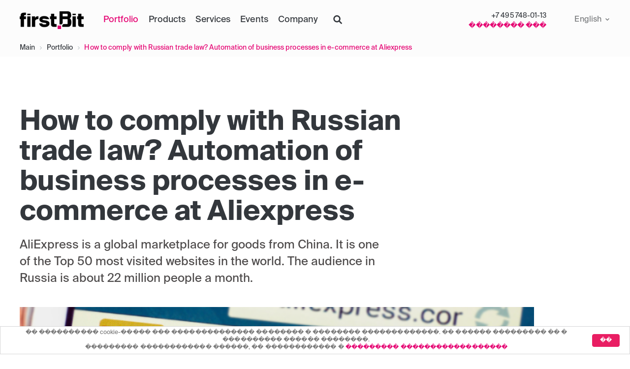

--- FILE ---
content_type: text/html; charset=UTF-8
request_url: https://en.1solution.ru/projects/how-to-comply-with-russian-trade-law-automation-of-business-processes-in-e-commerce-at-aliexpress/
body_size: 11907
content:
<!DOCTYPE html>
<html lang="en">
<head>
    <meta http-equiv="Content-Type" content="text/html; charset=UTF-8" />
<meta name="description" content="1C:Retail is integrated with the software of the Chinese enterprise, processing the entire flow of sales receipts from the Russian legal entity. Cash register documents are sent to ATOL Online and then transferred to the tax authority, which allows AliExpress to comply with Russian legislation and conduct business legally." />
<script data-skip-moving="true">(function(w, d, n) {var cl = "bx-core";var ht = d.documentElement;var htc = ht ? ht.className : undefined;if (htc === undefined || htc.indexOf(cl) !== -1){return;}var ua = n.userAgent;if (/(iPad;)|(iPhone;)/i.test(ua)){cl += " bx-ios";}else if (/Windows/i.test(ua)){cl += ' bx-win';}else if (/Macintosh/i.test(ua)){cl += " bx-mac";}else if (/Linux/i.test(ua) && !/Android/i.test(ua)){cl += " bx-linux";}else if (/Android/i.test(ua)){cl += " bx-android";}cl += (/(ipad|iphone|android|mobile|touch)/i.test(ua) ? " bx-touch" : " bx-no-touch");cl += w.devicePixelRatio && w.devicePixelRatio >= 2? " bx-retina": " bx-no-retina";if (/AppleWebKit/.test(ua)){cl += " bx-chrome";}else if (/Opera/.test(ua)){cl += " bx-opera";}else if (/Firefox/.test(ua)){cl += " bx-firefox";}ht.className = htc ? htc + " " + cl : cl;})(window, document, navigator);</script>


<link href="/bitrix/css/makeitdev.makeitdev/style.css?16400921011166" type="text/css"  rel="stylesheet" />
<link href="/bitrix/cache/css/en/nextype_s1/template_f7406b0b31b74e165eda2af0bc35db0b/template_f7406b0b31b74e165eda2af0bc35db0b_v1.css?1770116772301358" type="text/css"  data-template-style="true" rel="stylesheet" />







        
        
    <!-- Google Tag Manager -->
        <!-- End Google Tag Manager -->
    <meta property="og:type" content="website">
    <meta property="og:title" content="Automation of business processes in e-commerce on AliExpress in compliance with Russian trade legislation">
    <meta property="og:description" content="1C:Retail is integrated with the software of the Chinese enterprise, processing the entire flow of sales receipts from the Russian legal entity. Cash register documents are sent to ATOL Online and then transferred to the tax authority, which allows AliExpress to comply with Russian legislation and conduct business legally.">
    <meta property="og:url" content="https://en.new2.1solution.ru">
            <meta property="og:image" content="https://en.new2.1solution.ru/local/templates/nextype_s1/img/Logo-eng-black.png">
        <meta property="og:site_name" content="First Bit International Department">
        <meta property="og:locale" content="en_US" />
        <meta name="yandex-verification" content="316d99131ce5e54a" />
    <meta name="viewport" content="width=device-width, initial-scale=1.0, maximum-scale=1.0, user-scalable=0">
    <link rel="icon" href="/favicon.ico" type="image/x-icon">
    <title>Automation of business processes in e-commerce on AliExpress in compliance with Russian trade legislation</title>

        
                                                                                                    
                                                                                                                                </head>
<body>
<!-- Google Tag Manager (noscript) -->
<noscript><iframe src="https://www.googletagmanager.com/ns.html?id=GTM-NLMPX6HV"
                  height="0" width="0" style="display:none;visibility:hidden"></iframe></noscript>
<!-- End Google Tag Manager (noscript) -->

<header class="header">
    <div class="container">
		<noindex>
                            <a href="/" class="logo"></a>
            		</noindex>
		
		<div class="links" itemscope itemtype="http://schema.org/SiteNavigationElement">
		            <a href="/projects/" class="link selected" itemprop="url">
                Portfolio<meta itemprop="name" content="Portfolio" />
            </a>
		            <a href="/products/" class="link " itemprop="url">
                Products<meta itemprop="name" content="Products" />
            </a>
		            <a href="/services/" class="link " itemprop="url">
                Services<meta itemprop="name" content="Services" />
            </a>
		            <a href="/events/" class="link " itemprop="url">
                Events<meta itemprop="name" content="Events" />
            </a>
		            <a href="/company/" class="link " itemprop="url">
                Company<meta itemprop="name" content="Company" />
            </a>
			</div>
		<a href="/search/" class="search"></a>
        <div class="contact-box">
            <noindex><a class="header-phone" href="tel:+74957480113">+7 495 748-01-13</a></noindex>
            <a href="/company/?show-tab=3" class="contact-header">�������� ���</a>
            <a class="header-phone-mob" href="tel:+74957480113"><img src="/local/templates/nextype_s1/img/phone-1bit.png" loading="lazy"  alt="phone"></a>
        </div>

        <div class="languages">
			<select class="custom-select language-select" name="site" onChange="location.href=this.value">
	<option value="https://en.1solution.ru/" SELECTED="1">English</option>
	<option value="https://first-bit.co/" >Colombian</option>
	<option value="https://1solution.ru/" >Russian</option>
	<option value="https://1solution.uz/" >Uzbek</option>
</select>        </div>
        <div class="burger"></div>
    </div>
    <div class="mobile-menu">
		
		<div class="links" itemscope itemtype="http://schema.org/SiteNavigationElement">
		            <a href="/projects/" class="link selected" itemprop="url">
                Portfolio<meta itemprop="name" content="Portfolio" />
            </a>
		            <a href="/products/" class="link " itemprop="url">
                Products<meta itemprop="name" content="Products" />
            </a>
		            <a href="/services/" class="link " itemprop="url">
                Services<meta itemprop="name" content="Services" />
            </a>
		            <a href="/events/" class="link " itemprop="url">
                Events<meta itemprop="name" content="Events" />
            </a>
		            <a href="/company/" class="link " itemprop="url">
                Company<meta itemprop="name" content="Company" />
            </a>
		            <a href="/search/" class="link " itemprop="url">
                Search<meta itemprop="name" content="Search" />
            </a>
			</div>
        <div class="info">
            <div class="copyright item">
				            </div>
            <div class="adress item">
				            </div>
            <div class="contacts item">
				<a href="tel:+74957480113" class="phone">+7 (495) 748-01-13</a> <a href="mailto:info@1solution.ru" class="email">info@1solution.ru</a>            </div>
        </div>
    </div>
    </header>

<div class="breadcrumb-wrapper">
    <div class="container">
        <link href="/bitrix/css/main/font-awesome.css?164009210128777" type="text/css" rel="stylesheet" />
<div class="bx-breadcrumb" itemscope itemtype="http://schema.org/BreadcrumbList">
			<div class="bx-breadcrumb-item" id="bx_breadcrumb_0" itemprop="itemListElement" itemscope itemtype="http://schema.org/ListItem">
				
				<a href="/" title="Main" itemprop="item">
					<span itemprop="name">Main</span>
				</a>
				<meta itemprop="position" content="1" />
			</div>
			<div class="bx-breadcrumb-item" id="bx_breadcrumb_1" itemprop="itemListElement" itemscope itemtype="http://schema.org/ListItem">
				<i class="fa fa-angle-right"></i>
				<a href="/projects/" title="Portfolio" itemprop="item">
					<span itemprop="name">Portfolio</span>
				</a>
				<meta itemprop="position" content="2" />
			</div>
			<div class="bx-breadcrumb-item" id="bx_breadcrumb_2" itemprop="itemListElement" itemscope itemtype="http://schema.org/ListItem">
				<i class="fa fa-angle-right"></i>
				<span itemprop="name">How to comply with Russian trade law? Automation of business processes in e-commerce at Aliexpress</span>
				<meta itemprop="position" content="3" />
			</div><div style="clear:both"></div></div>    </div>
</div>


<div class="wrapper content-wrapp-main">
    <div style="background-image: url();"
         class="header-picture"></div>

<div class="inner-page">
	<div class="wrapper-section" itemscope itemtype="http://schema.org/Article">
		<div class="article-portfolio" itemprop="articleBody">
			<div class="container">
	<div class="wrapper">
		<div class="title-block">
			<h1 class="title">
			How to comply with Russian trade law? Automation of business processes in e-commerce at Aliexpress</h1>
			<div class="subtitle">
				 AliExpress is a global marketplace for goods from China. It is one of the Top 50 most visited websites in the world. The audience in Russia is about 22 million people a month.
			</div>
		</div>
		<div class="image">
 <img src="https://1solution.ru/upload/iblock/f69/f69a38b5e9576196b7148dc4e8e0dbb4.png" loading="lazy"  alt="">
		</div>
 <br>
		<div class="text-block">
			<p>
				 AliExpress is one of the largest companies in online trading in Russia. In the first half of 2017, Russia became the third largest consumer, so the Russian market is the number one priority of business development of AliExpress.
			</p>
			<p>
				 The Federal law about online cash receipts has changed the retail rules. All companies that sell goods or services are required to use special cash register equipment with a fiscal storage device that supports sending sales data to the tax authority.
			</p>
			<p>
				 This law also applies to online stores, so AliExpress faced the task to align business processes to the new Russian legislation, implementing software products and integrating them with the ERP system used in the company's head office.
			</p>
			<p>
				 The following factors caused to choose the contractor:
			</p>
			<p>
			</p>
			<ul>
				<li>The First Bit has extensive experience in implementing complex projects in foreign companies.&nbsp;</li>
				<li>Willingness to work closely with the English-speaking AliExpress team and complete the project in a short time.&nbsp;</li>
				<li>Deep expertise in the field of trade automation.&nbsp;</li>
				<li>Extensive integration experience. </li>
			</ul>
		</div>
	</div>
	<div class="integration-report text-inner-block text-block-with-sidebar">
		<div class="text">
			<p>
				 The specialists of the First Bit examined the tasks of AliExpress and offered to implement the 1C:Retail and integrate it with the AliExpress ERP system.
			</p>
			<p>
				 The implementation of the retail project allowed to study the structure of the AliExpress ERP system, learn its technical features, develop the most effective integration scheme with the equipment and build the IT architecture of the future solution.
			</p>
			<p>
				 By the end of the retail project, AliExpress with the ATOL Online service were integrated, which became the first product on the market in the class of "cash for rent" solutions.
			</p>
			<p>
				 After the retail project was completed, the specialists started the main project, in which it was necessary to develop and implement a methodology to meet the requirements of the Federal law in AliExpress.
			</p>
		</div>
		<div class="sidebar-block request">
			<div class="wrapper">
				<div class="title">
					 Want to know more?
				</div>
				<div class="text">
					 Leave a request to our experts and we will get back to you shortly
				</div>
 <a href="javascript:void(0)" class="btn btn-primary" id="popup-call" onclick="$('#popup-request').css('display', 'flex');">Contact us</a>
			</div>
		</div>
	</div>
	<div class="text-inner-block ">
		<div class="text">
			<p>
				 Four stages were distinguished in the project:
			</p>
			<p>
			</p>
			<ol>
				<li>Getting data from the enterprise software;&nbsp;</li>
				<li>Uploading data into 1C:Retail;&nbsp;</li>
				<li>Transfer of information to the ATOL Online service and tracking of this process;&nbsp;</li>
				<li>Sending the status of the exchange back to the chinese enterprise software. </li>
			</ol>
			<p>
			</p>
			<p>
				 These stages were completed in three months, after which First BIT conducted test integration and then the new system went live.
			</p>
			<h2>Uniqueness</h2>
			<p>
				 The uniqueness of this project is not only about the fact that First Bit has become a pioneer in aligning foreign online business in accordance to Federal law, but the ever-changing formats of fiscal documents, deadlines of the project, and a fully English-speaking customer.
			</p>
			<h2>Results</h2>
			<p>
				 At the moment, the 1C:Retail is integrated with the chinese enterprise software, processes the entire flow of sales receipts from the russian legal entity.
			</p>
			<p>
				 Cash documents are sent to ATOL Online and then transferred to the tax authority. This allows AliExpress to comply with the russian legislation and legally conduct business on the territory of our country, delighting its consumers with a large range of products at favorable prices.
			</p>
		</div>
	</div>
</div>					</div>
	</div>
</div><div class="inner-wrapper">
	<div class="wrapper-section" id="registration-form">
		<div id="comp_a5abf8bd1ed5d655503ecaad0560b65b">    <div id="feedback-form" class="contact-us pink">
        <div class="container">
            <div class="col text-col">
                <div class="title">Contact us today!</div>
                <div class="text">We will select a solution specifically for your business</div>
            </div>
            <div class="col form-col">
                
                                    <form name="FEEDBACK_FORM_en" action="/projects/how-to-comply-with-russian-trade-law-automation-of-business-processes-in-e-commerce-at-aliexpress/" method="POST" enctype="multipart/form-data"><input type="hidden" name="sessid" id="sessid" value="fc7fbaa6a32ceeb52b28aaacfbbc9760" /><input type="hidden" name="WEB_FORM_ID" value="5" />                                                                                                <div class="input-wrapper">
                                <div class="custom-input">
                                    <input                                                                                     value=""
                                                                                    type="text" name="form_text_20"
                                            id="form_text_20" required="required"                                            class="">
                                    <label for="form_text_20">Name</label>
                                </div>
                                                            </div>
                                                                                                                                                                                                                                        <input type="text" hidden name="form_text_239" value="">

                                                                                                                                                                                                                                        <input type="hidden" GA_CLIENT_ID name="form_hidden_240" value="" />

                                                                                                                                                                                                                                        <input type="hidden" CLIENT_TAGS name="form_hidden_241" value="" />

                                                                                                                                                                                                                                        <input type="hidden" FORM_TITLE name="form_hidden_242" value="" />

                                                                                                                                                                                                                                        <input type="hidden" CITY name="form_hidden_243" value="Москва" />

                                                                                                                                                                                                                                        <input type="hidden" OFFICE name="form_hidden_244" value="" />

                                                                                                                                                                                                                                        <input type="hidden" YM_UID name="form_hidden_245" value="" />

                                                                                                                                                                                                                                        <input type="hidden" USER_IP name="form_hidden_246" value="" />

                                                                                                                        <div class="input-wrapper">
                                <div class="custom-input">
                                    <input                                                                                     value=""
                                                                                    type="email" name="form_email_21"
                                            id="form_email_21" required="required"                                            class="">
                                    <label for="form_email_21">Email</label>
                                </div>
                                                            </div>
                                                                                                                        <div class="input-wrapper">
                                <div class="custom-input">
                                    <input                                                                                     value=""
                                                                                    type="text" name="form_text_22"
                                            id="form_text_22" required="required"                                            class="phone">
                                    <label for="form_text_22">Mobile phone</label>
                                </div>
                                                            </div>
                                                                                                                                                                                                                                        <input type="text" hidden name="form_text_51" value="">

                                                                                                                                                                                                                                        <input type="text" hidden name="form_text_52" value="">

                                                                                                                                                                                                                                        <input type="hidden" class="trace-it" name="form_hidden_135" value="Сайты наши - 1solution.ru" />

                                                                                    <div class="custom-checkbox ">
                        <input type="checkbox" value="Y" checked="checked" required="required" name="personal-data-input" class="custom-control-input" id="personal-data-input">
                        <label class="custom-control-label" for="personal-data-input">
                            <a href="/personal-data/" target="_blank">
                                <noindex>
                                    �������� �� ��������� ������������ ������                                </noindex>
                            </a>
                        </label>
                    </div>
                    <div class="btn-arrow">
                        <input  class="btn btn-primary web_form_submit" type="submit" name="web_form_submit" value="Send">
                        <object class="in-arrow" data="/local/templates/nextype_s1/img/icons/28/arrow_button_in_white.svg" type="image/svg+xml"></object>
                        <object class="out-arrow visible" data="/local/templates/nextype_s1/img/icons/28/arrow_button_out_white.svg" type="image/svg+xml"></object>

                        <div class="btn btn-primary btn-preloader__text"></div>
                    </div>
                    <div class="custom-input d_h"><input type="text" value="" name="FANTOME" class="d_h"></div>
                    </form>                            </div>
        </div>
    </div>
    

    </div>	</div>
</div>
    </div>

    

<footer class="footer">
        <div itemscope class="container">
                            <a href="/" class="logo"></a>
                        <div class="row">
                <div class="col-links" itemscope itemtype="http://schema.org/SiteNavigationElement">
                    <div class="col">
                        <div itemprop="about" itemscope itemtype="http://schema.org/ItemList">
                            <div class="title" itemprop="itemListElement" itemscope itemtype="http://schema.org/ItemList">
                                <a href="/services/" class="title" itemprop="url">
                                    ���� �����������<meta itemprop="name" content="���� �����������" />
                                </a>
                            </div>
                        	        <div itemprop="itemListElement" itemscope itemtype="http://schema.org/ItemList">
		                <div class="item" itemprop="itemListElement" itemscope itemtype="http://schema.org/ItemList">
                    <a href="https://en.1solution.ru/services/" class="item" itemprop="url">
                        Business process automation<meta itemprop="name" content="Business process automation" />
                    </a>
                </div>
		                <div class="item" itemprop="itemListElement" itemscope itemtype="http://schema.org/ItemList">
                    <a href="https://en.1solution.ru/services/" class="item" itemprop="url">
                        Digitization and innovation<meta itemprop="name" content="Digitization and innovation" />
                    </a>
                </div>
		                <div class="item" itemprop="itemListElement" itemscope itemtype="http://schema.org/ItemList">
                    <a href="https://en.1solution.ru/services/" class="item" itemprop="url">
                        Industry automation<meta itemprop="name" content="Industry automation" />
                    </a>
                </div>
		                <div class="item" itemprop="itemListElement" itemscope itemtype="http://schema.org/ItemList">
                    <a href="https://en.1solution.ru/services/" class="item" itemprop="url">
                        Accounting automation<meta itemprop="name" content="Accounting automation" />
                    </a>
                </div>
		        </div>
                        </div>
                    </div>
                    <div class="col">
                        <div itemprop="about" itemscope itemtype="http://schema.org/ItemList">
                            <div class="title" itemprop="itemListElement" itemscope itemtype="http://schema.org/ItemList">
                                <a href="/services/" class="title" itemprop="url">
                                    ������<meta itemprop="name" content="������" />
                                </a>
                            </div>
							        <div itemprop="itemListElement" itemscope itemtype="http://schema.org/ItemList">
		                <div class="item" itemprop="itemListElement" itemscope itemtype="http://schema.org/ItemList">
                    <a href="https://en.1solution.ru/services/integration-with-1c/" class="item" itemprop="url">
                        Integration with 1C<meta itemprop="name" content="Integration with 1C" />
                    </a>
                </div>
		                <div class="item" itemprop="itemListElement" itemscope itemtype="http://schema.org/ItemList">
                    <a href="https://en.1solution.ru/services/international-companies/" class="item" itemprop="url">
                        IT-support for international companies<meta itemprop="name" content="IT-support for international companies" />
                    </a>
                </div>
		                <div class="item" itemprop="itemListElement" itemscope itemtype="http://schema.org/ItemList">
                    <a href="https://en.1solution.ru/services/implementation-of-a-bi-system/" class="item" itemprop="url">
                        Implementation of BI systems<meta itemprop="name" content="Implementation of BI systems" />
                    </a>
                </div>
		                <div class="item" itemprop="itemListElement" itemscope itemtype="http://schema.org/ItemList">
                    <a href="https://en.1solution.ru/services/accounting-automation-ifrs/" class="item" itemprop="url">
                        Accounting automation according to IFRS<meta itemprop="name" content="Accounting automation according to IFRS" />
                    </a>
                </div>
		                <div class="item" itemprop="itemListElement" itemscope itemtype="http://schema.org/ItemList">
                    <a href="https://en.1solution.ru/services/management-accounting/" class="item" itemprop="url">
                        Management accounting<meta itemprop="name" content="Management accounting" />
                    </a>
                </div>
		        </div>
                        </div>
                    </div>
                    <div class="col">
                        <div itemprop="about" itemscope itemtype="http://schema.org/ItemList">
                            <div class="title" itemprop="itemListElement" itemscope itemtype="http://schema.org/ItemList">
                                <a href="/products/" class="title" itemprop="url">
                                    ��������<meta itemprop="name" content="��������" />
                                </a>
                            </div>
							        <div itemprop="itemListElement" itemscope itemtype="http://schema.org/ItemList">
		                <div class="item" itemprop="itemListElement" itemscope itemtype="http://schema.org/ItemList">
                    <a href="https://en.1solution.ru/products/1s-erp-upravlenie-predpriyatiem/" class="item" itemprop="url">
                        1C:ERP<meta itemprop="name" content="1C:ERP" />
                    </a>
                </div>
		                <div class="item" itemprop="itemListElement" itemscope itemtype="http://schema.org/ItemList">
                    <a href="https://en.1solution.ru/products/1s-drive/" class="item" itemprop="url">
                        1C:Drive<meta itemprop="name" content="1C:Drive" />
                    </a>
                </div>
		                <div class="item" itemprop="itemListElement" itemscope itemtype="http://schema.org/ItemList">
                    <a href="https://en.1solution.ru/products/1s-bukhgalteriya-8/" class="item" itemprop="url">
                        1C:Accounting 8<meta itemprop="name" content="1C:Accounting 8" />
                    </a>
                </div>
		                <div class="item" itemprop="itemListElement" itemscope itemtype="http://schema.org/ItemList">
                    <a href="https://en.1solution.ru/products/bit-finans/" class="item" itemprop="url">
                        Bit.Finance<meta itemprop="name" content="Bit.Finance" />
                    </a>
                </div>
		                <div class="item" itemprop="itemListElement" itemscope itemtype="http://schema.org/ItemList">
                    <a href="https://en.1solution.ru/products/qlikview/" class="item" itemprop="url">
                        Qlik Platform<meta itemprop="name" content="Qlik Platform" />
                    </a>
                </div>
		                <div class="item" itemprop="itemListElement" itemscope itemtype="http://schema.org/ItemList">
                    <a href="" class="item" itemprop="url">
                        Atlassian Suite of Tools<meta itemprop="name" content="Atlassian Suite of Tools" />
                    </a>
                </div>
		        </div>
                        </div>
                    </div>
                    <div class="col">
                        <div itemprop="about" itemscope itemtype="http://schema.org/ItemList">
                            <div class="title" itemprop="itemListElement" itemscope itemtype="http://schema.org/ItemList">
                                <a href="/company/" class="title" itemprop="url">
                                    � ��������<meta itemprop="name" content="� ��������" />
                                </a>
                            </div>
							        <div itemprop="itemListElement" itemscope itemtype="http://schema.org/ItemList">
		                <div class="item" itemprop="itemListElement" itemscope itemtype="http://schema.org/ItemList">
                    <a href="/events/?show-tab=3" class="item" itemprop="url">
                        News<meta itemprop="name" content="News" />
                    </a>
                </div>
		                <div class="item" itemprop="itemListElement" itemscope itemtype="http://schema.org/ItemList">
                    <a href="/events/?show-tab=2" class="item" itemprop="url">
                        Seminars<meta itemprop="name" content="Seminars" />
                    </a>
                </div>
		                <div class="item" itemprop="itemListElement" itemscope itemtype="http://schema.org/ItemList">
                    <a href="/company/?show-tab=3" class="item" itemprop="url">
                        Contacts<meta itemprop="name" content="Contacts" />
                    </a>
                </div>
		        </div>
                        </div>
                    </div>
                </div>
                <div class="col col-search">
                    <div class="wrapper">
                        <noindex>
                            <div class="search-block">
                                <div class="title">����� �� �����</div>
                                <div itemscope itemtype="https://schema.org/WebSite">
    <link itemprop="url" href="https://en.new2.1solution.ru"/>
    <form action="/search/index.php" itemprop="potentialAction" itemscope itemtype="https://schema.org/SearchAction">
        <div class="search-input">
            <meta itemprop="target" content="https://en.new2.1solution.ru/search/index.php?q={q}" />
            <input type="text" name="q" value="" size="15" maxlength="50" placeholder="���������� 1�" itemprop="query-input" />
            <button name="s" type="submit"></button>
        </div>
    </form>
</div>                            </div>
                        </noindex>
						<div class="socials">
							<div class="title">
								�� � ���������� �����							</div>
							<div class="list">
								<a href="https://www.youtube.com/channel/UChfj59cuXvNlnAccZ_WwHqQ" target="_blank" class="item yt"></a>
<a href="https://www.linkedin.ru/company/firstbit-international-project-management-office" target="_blank" class="item in"></a>
<a href="https://t.me/anonsfirstbit" target="_blank" class="item tg"></a>
<a href="https://rutube.ru/channel/44285308/" target="_blank" class="item rt"></a>
<a href="https://vk.com/1bitsolution" target="_blank" class="item vk"></a>							</div>
						</div>
                    </div>

                </div>
            </div>
            <div class="row" itemscope itemtype="http://schema.org/Organization">
                <div class="col">
                    <div class="copyright">
                        © 2010-2026 First Bit International Department                    </div>
                </div>
                <div class="col">
                    <div class="adress">
						119048, Moscow, st. Trubetskaya, <br>
house 28, building 1                    </div>
                </div>
                <div class="col">
                    <noindex>
                        <div class="contacts">
                            <a href="tel:+74957480113" class="phone">+7 (495) 748-01-13</a> <a href="mailto:info@1solution.ru" class="email">info@1solution.ru</a>                        </div>
                    </noindex>
                </div>
            </div>
        </div>
    </footer>
    <script type="application/ld+json">
        {
            "@context": "https://schema.org",
            "@type": "Organization",
            "url": "https://en.new2.1solution.ru",
            "logo": "https://en.new2.1solution.ru/local/templates/nextype_s1/img/first_bit.JPG"
        }
    </script>
	<div class="popup-request" id="popup-request" style="display: none;">
		<div class="container-overlay">
			<div id="comp_a4dcb903898c4723dd9455c1a7d74b39">

    	
			<form name="FEEDBACK_FORM_POPUP_en" action="/projects/how-to-comply-with-russian-trade-law-automation-of-business-processes-in-e-commerce-at-aliexpress/" class="popup-form"/projects/how-to-comply-with-russian-trade-law-automation-of-business-processes-in-e-commerce-at-aliexpress/" method="POST" enctype="multipart/form-data"><input type="hidden" name="sessid" id="sessid_1" value="fc7fbaa6a32ceeb52b28aaacfbbc9760" /><input type="hidden" name="WEB_FORM_ID" value="11" />
        <input type="hidden" value=/projects/how-to-comply-with-russian-trade-law-automation-of-business-processes-in-e-commerce-at-aliexpress/ name="link">
        <input type="hidden" value=FEEDBACK_FORM_POPUP_en name="formname">

        <div class="close-popup-window"></div>
		<span class="form-header">
			Please leave your contact details!		</span>
		<span class="subheader">Our experts will contact you shortly</span>
												<div class="input-wrapper">
					<div class="custom-input">
						<input                                 								value=""
								                                type="text" name="form_text_65"
								id="form_text_65" required="required">
						<label for="form_text_65">Name</label>
					</div>
									</div>
																							                				<input type="text" hidden name="form_text_191" value="">																							                				<input type="hidden" GA_CLIENT_ID name="form_hidden_192" value="" />																							                				<input type="hidden" CLIENT_TAGS name="form_hidden_193" value="" />																							                				<input type="hidden" FORM_TITLE name="form_hidden_194" value="" />																							                				<input type="hidden" CITY name="form_hidden_195" value="Москва" />																							                				<input type="hidden" OFFICE name="form_hidden_196" value="" />																							                				<input type="hidden" YM_UID name="form_hidden_197" value="" />																							                				<input type="hidden" USER_IP name="form_hidden_198" value="" />															<div class="input-wrapper">
					<div class="custom-input">
						<input                                 								value=""
								                                type="email" name="form_email_66"
								id="form_email_66" required="required">
						<label for="form_email_66">Email</label>
					</div>
									</div>
															<div class="input-wrapper">
					<div class="custom-input">
						<input                                 								value=""
								                                type="text" name="form_text_67"
								id="form_text_67" required="required">
						<label for="form_text_67">Mobile phone</label>
					</div>
									</div>
																							                				<input type="text" hidden name="form_text_68" value="">																							                				<input type="text" hidden name="form_text_69" value="">																							                				<input type="hidden" class="trace-it" name="form_hidden_140" value="Сайты наши - 1solution.ru" />									<div class="custom-checkbox ">
			<input type="checkbox" value="Y" checked="checked" required="required" name="personal-data-input" class="custom-control-input" id="popup-personal-data-input">
			<label class="custom-control-label new-check" for="popup-personal-data-input" id="check-agreement">
				<a href="/personal-data/" target="_blank">�������� �� ��������� ������������ ������</a>
			</label>
		</div>
		<div class="btn-arrow">
			<input  class="btn btn-primary btn-arrow" id="feedback_popup_btn" type="submit" name="web_form_submit" value="Send a request">
			<object class="in-arrow" data="/local/templates/nextype_s1/img/icons/28/arrow_button_in_white.svg" type="image/svg+xml"></object>
			<object class="out-arrow visible" data="/local/templates/nextype_s1/img/icons/28/arrow_button_out_white.svg" type="image/svg+xml"></object>

			<div class="btn btn-primary btn-preloader__text"></div>
		</div>
		<div class="custom-input d_h"><input type="text" value="" name="FANTOME" class="d_h"></div>
		</form>	

</div>		</div>
	</div>
	









<!-- Yandex.Metrika counter -->
<noscript>
    <div>
        <img src="https://mc.yandex.ru/watch/45531045" style="position:absolute; left:-9999px;" alt="" />
    </div>
</noscript>
<!-- /Yandex.Metrika counter -->

<!-- Google Tag Manager (noscript) OLD-data
<noscript>
    <iframe loading="lazy" src="https://www.googletagmanager.com/ns.html?id=GTM-5DHTZ9H"
            height="0" width="0" style="display:none;visibility:hidden"></iframe>
</noscript>
 End Google Tag Manager (noscript) -->

<!-- jivosite -->
<!-- end jivosite -->
<div class="cookie-panel cookie-panel_closed">
    <div>
        �� ���������� cookie-����� ��� �������������� �������� � �������� �������������. �� ������ ��������� �� � ���������� ������ ��������.
    <br>��������� ������������ ������, �� ������������ � <a target="_blank" href="/personal-data/">��������� ������������������</a>
    </div>
    <div>  <a class="cookie-panel__close">��</a></div>
</div>
<script>if(!window.BX)window.BX={};if(!window.BX.message)window.BX.message=function(mess){if(typeof mess==='object'){for(let i in mess) {BX.message[i]=mess[i];} return true;}};</script>
<script>(window.BX||top.BX).message({"JS_CORE_LOADING":"Loading...","JS_CORE_WINDOW_CLOSE":"Close","JS_CORE_WINDOW_EXPAND":"Expand","JS_CORE_WINDOW_NARROW":"Restore","JS_CORE_WINDOW_SAVE":"Save","JS_CORE_WINDOW_CANCEL":"Cancel","JS_CORE_H":"h","JS_CORE_M":"m","JS_CORE_S":"s","JS_CORE_NO_DATA":"- No data -","JSADM_AI_HIDE_EXTRA":"Hide extra items","JSADM_AI_ALL_NOTIF":"All notifications","JSADM_AUTH_REQ":"Authentication is required!","JS_CORE_WINDOW_AUTH":"Log In","JS_CORE_IMAGE_FULL":"Full size","JS_CORE_WINDOW_CONTINUE":"Continue"});</script><script src="/bitrix/js/main/core/core.min.js?1721144332225422"></script><script>BX.Runtime.registerExtension({"name":"main.core","namespace":"BX","loaded":true});</script>
<script>BX.setJSList(["\/bitrix\/js\/main\/core\/core_ajax.js","\/bitrix\/js\/main\/core\/core_promise.js","\/bitrix\/js\/main\/polyfill\/promise\/js\/promise.js","\/bitrix\/js\/main\/loadext\/loadext.js","\/bitrix\/js\/main\/loadext\/extension.js","\/bitrix\/js\/main\/polyfill\/promise\/js\/promise.js","\/bitrix\/js\/main\/polyfill\/find\/js\/find.js","\/bitrix\/js\/main\/polyfill\/includes\/js\/includes.js","\/bitrix\/js\/main\/polyfill\/matches\/js\/matches.js","\/bitrix\/js\/ui\/polyfill\/closest\/js\/closest.js","\/bitrix\/js\/main\/polyfill\/fill\/main.polyfill.fill.js","\/bitrix\/js\/main\/polyfill\/find\/js\/find.js","\/bitrix\/js\/main\/polyfill\/matches\/js\/matches.js","\/bitrix\/js\/main\/polyfill\/core\/dist\/polyfill.bundle.js","\/bitrix\/js\/main\/core\/core.js","\/bitrix\/js\/main\/polyfill\/intersectionobserver\/js\/intersectionobserver.js","\/bitrix\/js\/main\/lazyload\/dist\/lazyload.bundle.js","\/bitrix\/js\/main\/polyfill\/core\/dist\/polyfill.bundle.js","\/bitrix\/js\/main\/parambag\/dist\/parambag.bundle.js"]);
</script>
<script>BX.Runtime.registerExtension({"name":"fx","namespace":"window","loaded":true});</script>
<script>BX.Runtime.registerExtension({"name":"pull.protobuf","namespace":"BX","loaded":true});</script>
<script>BX.Runtime.registerExtension({"name":"rest.client","namespace":"window","loaded":true});</script>
<script>(window.BX||top.BX).message({"pull_server_enabled":"Y","pull_config_timestamp":1664195421,"pull_guest_mode":"N","pull_guest_user_id":0});(window.BX||top.BX).message({"PULL_OLD_REVISION":"This page must be reloaded to ensure proper site functioning and to continue work."});</script>
<script>BX.Runtime.registerExtension({"name":"pull.client","namespace":"BX","loaded":true});</script>
<script>BX.Runtime.registerExtension({"name":"pull","namespace":"window","loaded":true});</script>
<script>(window.BX||top.BX).message({"LANGUAGE_ID":"en","FORMAT_DATE":"DD.MM.YYYY","FORMAT_DATETIME":"DD.MM.YYYY HH:MI:SS","COOKIE_PREFIX":"BITRIX_SM_ru","SERVER_TZ_OFFSET":"-10800","UTF_MODE":"Y","SITE_ID":"en","SITE_DIR":"\/","USER_ID":"","SERVER_TIME":1770119101,"USER_TZ_OFFSET":21600,"USER_TZ_AUTO":"Y","bitrix_sessid":"fc7fbaa6a32ceeb52b28aaacfbbc9760"});</script><script  src="/bitrix/cache/js/en/nextype_s1/kernel_main/kernel_main_v1.js?177011677210092"></script>
<script src="/bitrix/js/pull/protobuf/protobuf.min.js?164009211476433"></script>
<script src="/bitrix/js/pull/protobuf/model.min.js?164009211414190"></script>
<script src="/bitrix/js/rest/client/rest.client.min.js?16400921149240"></script>
<script src="/bitrix/js/pull/client/pull.client.min.js?172114420649580"></script>
<script src="https://image.sendsay.ru/app/js/forms/forms.min.js"></script>
<script src="/bitrix/js/makeitdev.makeitdev/jquery.min.js?164009211886927"></script>
<script src="/bitrix/js/makeitdev.makeitdev/script.js?16400921181827"></script>
<script src="/bitrix/js/yandex.metrika/script.js?17211407466603"></script>
<script>BX.setJSList(["\/bitrix\/js\/main\/core\/core_fx.js","\/local\/templates\/nextype_s1\/vendor\/jquery\/jquery.min.js","\/local\/templates\/nextype_s1\/vendor\/bootstrap\/bootstrap-select.min.js","\/local\/templates\/nextype_s1\/vendor\/jquery\/jquery.modal.min.js","\/local\/templates\/nextype_s1\/vendor\/jquery\/jquery.validate.min.js","\/local\/templates\/nextype_s1\/vendor\/maskedinput\/jquery.maskedinput.min.js","\/local\/templates\/nextype_s1\/vendor\/scrollbar\/jquery.scrollbar.min.js","\/local\/templates\/nextype_s1\/vendor\/formstyler\/jquery.formstyler.min.js","\/local\/templates\/nextype_s1\/vendor\/gray\/gray.min.js","\/local\/templates\/nextype_s1\/vendor\/swiper\/swiper.min.js","\/local\/templates\/nextype_s1\/vendor\/customEvent\/customEvent.min.js","\/local\/templates\/nextype_s1\/syncscroll.js","\/local\/templates\/nextype_s1\/components\/bitrix\/form.result.new\/popup\/script.js"]);</script>
<script>BX.setCSSList(["\/local\/templates\/nextype_s1\/vendor\/fonts\/style.min.css","\/local\/templates\/nextype_s1\/vendor\/bootstrap\/bootstrap-select.min.css","\/local\/templates\/nextype_s1\/vendor\/scrollbar\/jquery.scrollbar.css","\/local\/templates\/nextype_s1\/vendor\/formstyler\/jquery.formstyler.css","\/local\/templates\/nextype_s1\/vendor\/swiper\/swiper.min.css","\/local\/templates\/nextype_s1\/vendor\/gray\/gray.css","\/local\/templates\/nextype_s1\/vendor\/normalize\/normalize.css","\/local\/templates\/nextype_s1\/vendor\/lightbox\/lightbox.min.css","\/local\/templates\/nextype_s1\/components\/bitrix\/breadcrumb\/custom\/style.css","\/local\/templates\/nextype_s1\/styles.css","\/local\/templates\/nextype_s1\/template_styles.css"]);</script>
<script type="text/javascript">
            window.counters = [];
        </script><script type="text/javascript">
					(function () {
						"use strict";

						var counter = function ()
						{
							var cookie = (function (name) {
								var parts = ("; " + document.cookie).split("; " + name + "=");
								if (parts.length == 2) {
									try {return JSON.parse(decodeURIComponent(parts.pop().split(";").shift()));}
									catch (e) {}
								}
							})("BITRIX_CONVERSION_CONTEXT_en");

							if (cookie && cookie.EXPIRE >= BX.message("SERVER_TIME"))
								return;

							var request = new XMLHttpRequest();
							request.open("POST", "/bitrix/tools/conversion/ajax_counter.php", true);
							request.setRequestHeader("Content-type", "application/x-www-form-urlencoded");
							request.send(
								"SITE_ID="+encodeURIComponent("en")+
								"&sessid="+encodeURIComponent(BX.bitrix_sessid())+
								"&HTTP_REFERER="+encodeURIComponent(document.referrer)
							);
						};

						if (window.frameRequestStart === true)
							BX.addCustomEvent("onFrameDataReceived", counter);
						else
							BX.ready(counter);
					})();
				</script>
<script id="makeitdev_makeitdev-params" data-params='{"switch_on":"Y","radius":"25","color":"#E50071","color_select":"#000000","color_svg":"white","side":"left","indent_side":"60","speed":"normal","view_type":"type2"}'></script>
<script>window[window.dataLayerName] = window[window.dataLayerName] || [];</script>



<script  src="/bitrix/cache/js/en/nextype_s1/template_121180cf1afe6f5ba7fb103b54c5e9d1/template_121180cf1afe6f5ba7fb103b54c5e9d1_v1.js?1770116772350769"></script>
<script>var _ba = _ba || []; _ba.push(["aid", "dc53efd8c3b3f0576928cb2af069809a"]); _ba.push(["host", "en.1solution.ru"]); (function() {var ba = document.createElement("script"); ba.type = "text/javascript"; ba.async = true;ba.src = (document.location.protocol == "https:" ? "https://" : "http://") + "bitrix.info/ba.js";var s = document.getElementsByTagName("script")[0];s.parentNode.insertBefore(ba, s);})();</script>


<script>(function(w,d,s,l,i){w[l]=w[l]||[];w[l].push({'gtm.start':
                new Date().getTime(),event:'gtm.js'});var f=d.getElementsByTagName(s)[0],
            j=d.createElement(s),dl=l!='dataLayer'?'&l='+l:'';j.async=true;j.src=
            'https://www.googletagmanager.com/gtm.js?id='+i+dl;f.parentNode.insertBefore(j,f);
        })(window,document,'script','dataLayer','GTM-NLMPX6HV');</script>
<script></script><script type="text/javascript">
        BX.ready(function(){
            var findForm = $('#feedback-form form');
            findForm.attr('onsubmit', "ym(1449535,'reachGoal',''); window.dataLayer = window.dataLayer || []; window.dataLayer.push({'event' : 'form-footer', 'formName' : ''}); return true;");
            findForm.attr('class', '');

            titleInput = $('#feedback-form input[name="form_text_52"]');
            if (!!titleInput)
                titleInput.attr('value', 'Automation of business processes in e-commerce on AliExpress in compliance with Russian trade legislation');

            urlInput = $('#feedback-form input[name="form_text_239"]');
            if (!!urlInput)
                urlInput.attr('value', "https://en.1solution.ru/projects/how-to-comply-with-russian-trade-law-automation-of-business-processes-in-e-commerce-at-aliexpress/");

            ym(1449535, 'getClientID', function(clientID) {
                clientidInput = $('#feedback-form input[name=""]');
                if (!!clientidInput){
                    clientidInput.attr('value', clientID);
                }
            });

            $("#personal-data-input").on('change', function () {
                if ($(this).is(':checked'))
                    $(this).parents('form').find('[name="web_form_submit"]').removeAttr('disabled').removeClass('disabled');
                else
                    $(this).parents('form').find('[name="web_form_submit"]').attr('disabled', 'disabled').addClass('disabled');
            });
            function setPhoneMask(element){
                $(element).mask("+7 (999) 999-99-99");
            }
        });
    </script>
<script>
	$(document).ready(function() {
		setTimeout(function() {
			headerPictureHeight = parseInt($(".title-block").outerHeight()) + parseInt($(".article-portfolio").css("padding-top"));
			$(".header-picture").height(headerPictureHeight).css('z-index', '-1');
		}, 100);
	});
	$(window).resize(function() {
		headerPictureHeight = parseInt($(".title-block").outerHeight()) + parseInt($(".article-portfolio").css("padding-top"));
		$(".header-picture").height(headerPictureHeight).css('z-index', '-1');
	});
</script>
<script>
	BX.ready(function() {
		BX.bind(BX('close-advert-btn'), 'click', function () {
			BX.ajax({
				url: '/local/templates/nextype_s1/components/bitrix/news.list/adv_block/ajax.php',
				method: 'POST'
			});
		});
	});
</script><script>
    BX.ready(function(){
        $("body").on('click', "#popup-call", function(){

            var findPopUpForm = $('#popup-form');
            var findUrl = window.location.href;
            var hostname = window.location.hostname;

            const productsUrl = "/products/";
            const isEventUrl = !!location.href.includes("/events/") && !location.href.includes("articles") && !location.href.includes("news");
            const isArticlesUrl = !!location.href.includes("/events/articles/");
            const isNewsUrl = !!location.href.includes("/events/news/");
            const servicesUrl = "/services/";
            const companyUrl = "/company/";

            function pushParam(googleA){

                findPopUpForm.attr('class', 'popup-form ' + googleA);
            }

            if(findUrl.includes(productsUrl) || findUrl.includes(isEventUrl) || findUrl.includes(isArticlesUrl) || findUrl.includes(isNewsUrl) || findUrl.includes(servicesUrl) || findUrl.includes(companyUrl)){
                pushParam('');
            }

            if(findUrl == 'https://1solution.ru/'){
                pushParam('');
            }
            // RU - 1449535
            // UZ - 234474056
            findPopUpForm.attr('onsubmit', "ym(1449535,'reachGoal','FEEDBACK_FORM_POPUP'); window.dataLayer = window.dataLayer || []; window.dataLayer.push({'event' : 'popup-form', 'formName' : ''}); return true;");
        });
        $("body").on('click', '.close-popup-window', function(){
            var popupContainer = $('#popup-request');
            popupContainer.css('display', 'none');
        })

//--------------------------------------------------//


        titleInput = $('input[name="form_text_69"]');
        if (!!titleInput)
            titleInput.attr('value', 'Automation of business processes in e-commerce on AliExpress in compliance with Russian trade legislation');

        urlInput = $('input[name="form_text_191"]');
        if (!!urlInput)
            urlInput.attr('value', "https://en.1solution.ru/projects/how-to-comply-with-russian-trade-law-automation-of-business-processes-in-e-commerce-at-aliexpress/");


        ym(1449535, 'getClientID', function(clientID) {
            clientidInput = $('input[name=""]');
            if (!!clientidInput){
                clientidInput.attr('value', clientID);
            }
        });

        function setPhoneMask(element){
            $(element).mask("+7 (999) 999-99-99");
        }
    });
</script>
<script async src="/local/templates/nextype_s1/script.js?v1.4"></script><script>
    let oneCall = true;
    window.addEventListener('scroll', function() {
        if (oneCall === true){
            /*Google Tag Manager*//* OLD-data
            (function (w, d, s, l, i) {
                w[l] = w[l] || [];
                w[l].push({
                    'gtm.start':
                        new Date().getTime(), event: 'gtm.js'
                });
                var f = d.getElementsByTagName(s)[0],
                    j = d.createElement(s), dl = l != 'dataLayer' ? '&l=' + l : '';
                j.async = true;
                j.src =
                    'https://www.googletagmanager.com/gtm.js?id=' + i + dl;
                f.parentNode.insertBefore(j, f);
            })(window, document, 'script', 'dataLayer', 'GTM-5DHTZ9H');
            //*/

            /*
            Callback tracker for sending leads to Bitrix24
            Filling trace-it class fields for organic traffic
            */
            (function(w,d,u){
                var s=d.createElement('script');s.async=true;s.src=u+'?'+(Date.now()/60000|0);
                var h=d.getElementsByTagName('script')[0];h.parentNode.insertBefore(s,h);
            })(window,document,'https://crm.1solution.ru/upload/crm/tag/call.tracker.js');

            oneCall = false;
        }
    });
</script><script>
    window.onload = function(e){
        var traceInput = document.querySelectorAll('.trace-it');
        if(traceInput)
        {
            traceInput.forEach( (trace) => {
                trace.value = b24Tracker.guest.getTrace();
            })
        }

        $('.table-wrap').each(function(){
            $(this).find('.table-inner').on('scroll', function(){
                if ($(this).find('table').position().left < 0)
                    $(this).addClass('scrolled');
                else
                    $(this).removeClass('scrolled')
            })
        });
    }
</script><script>
$('a.btn, a.tn-atom').on('click', function() {
    var link = $(this).attr('href');
    var title = $(this)[0].innerText;
    var onclickBtn = $(this)[0].onclick;
    var pageName = $(".main-title")[0].innerText;
    var valueTitle = pageName + ' | ' + title;
    if(link[0] == "#") {
        var query = link+' form input[data-btn-title]';
        if($(query)[0]) {
            $(query)[0].value = valueTitle;
        }
    } else if(onclickBtn) {
        if($("#popup-request form input[data-btn-title]")[0]) $("#popup-request form input[data-btn-title]")[0].value = valueTitle;
    }
});
</script></body>
</html>

--- FILE ---
content_type: text/css
request_url: https://en.1solution.ru/bitrix/css/makeitdev.makeitdev/style.css?16400921011166
body_size: 1166
content:
#makeit_top{
	position: fixed;
	cursor: pointer;
	display: flex;
	text-decoration: none;
	cursor: pointer;
	z-index: 999;
	right: 32px;
	left: 60px;
	bottom: -132px;
	align-items: center;
	justify-content: center;
	border: 0;
	border-radius: 100%;
	box-shadow: 0 4px 16px 0 rgba(black, 0.4);
	transition: 0.4s all;
}



#makeit_top.type1{
	opacity: 0;
	bottom: 0px !important;
}

#makeit_top svg{
	width: 32px;
	height: 32px;
	fill:#fff;
}
#makeit_top.active{
	bottom:32px;

}

#makeit_top.type1{
	border-radius: 0px !important;
	height: 100vh !important;
}

#makeit_top.type1.active{
	opacity: 1;
}

#makeit_top.type2{
	min-height: 45px;
	max-height: 45px;
	min-width: 45px;
	max-width: 45px;
}
/*
#makeit_top:before{
    content: "";
    width: 0;
    height: 0;
    border-left: 6px solid transparent;
    border-right: 6px solid transparent;
    border-bottom: 10px solid #fff;
    margin: 10px auto 0;
    display: block;
}*/

#makeit_top:hover {
	background-color: #BD0069 !important;
}

@media screen and (max-width: 1400px) {
	#makeit_top {
		left: 25px !important;
	}
}

@media screen and (max-width: 520px) {
	#makeit_top {
		left: 15px !important;
	}
}




--- FILE ---
content_type: text/css
request_url: https://en.1solution.ru/bitrix/cache/css/en/nextype_s1/template_f7406b0b31b74e165eda2af0bc35db0b/template_f7406b0b31b74e165eda2af0bc35db0b_v1.css?1770116772301358
body_size: 301358
content:


/* Start:/local/templates/nextype_s1/vendor/fonts/style.min.css?17514354141320*/
@font-face{font-family:SuisseIntl;font-display:swap;src:url("/local/templates/nextype_s1/vendor/fonts/./SuisseIntl-Book/SuisseIntl-Book.eot");font-weight:400;src:local('SuisseIntl'),url("/local/templates/nextype_s1/vendor/fonts/./SuisseIntl-Book/SuisseIntl-Book.svg") format("svg"),url("/local/templates/nextype_s1/vendor/fonts/./SuisseIntl-Book/SuisseIntl-Book.woff") format("woff"),url("/local/templates/nextype_s1/vendor/fonts/./SuisseIntl-Book/SuisseIntl-Book.woff2") format("woff2")}@font-face{font-family:SuisseIntl;font-display:swap;src:url("/local/templates/nextype_s1/vendor/fonts/./SuisseIntl-Bold/SuisseIntl-Bold.eot");font-weight:700;src:local('SuisseIntl'),url("/local/templates/nextype_s1/vendor/fonts/./SuisseIntl-Bold/SuisseIntl-Bold.svg") format("svg"),url("/local/templates/nextype_s1/vendor/fonts/./SuisseIntl-Bold/SuisseIntl-Bold.woff") format("woff"),url("/local/templates/nextype_s1/vendor/fonts/./SuisseIntl-Bold/SuisseIntl-Bold.woff2") format("woff2")}@font-face{font-family:SuisseIntl;font-display:swap;src:url("/local/templates/nextype_s1/vendor/fonts/./SuisseIntl-Thin/SuisseIntl-Thin.eot");font-weight:300;src:local('SuisseIntl'),url("/local/templates/nextype_s1/vendor/fonts/./SuisseIntl-Thin/SuisseIntl-Thin.svg") format("svg"),url("/local/templates/nextype_s1/vendor/fonts/./SuisseIntl-Thin/SuisseIntl-Thin.woff") format("woff"),url("/local/templates/nextype_s1/vendor/fonts/./SuisseIntl-Thin/SuisseIntl-Thin.woff2") format("woff2")}@font-face{font-family:SuisseIntl;font-display:swap;src:url("/local/templates/nextype_s1/vendor/fonts/./SuisseIntl-Regular/SuisseIntl-Regular.eot");font-weight:350;src:local('SuisseIntl'),url("/local/templates/nextype_s1/vendor/fonts/./SuisseIntl-Regular/SuisseIntl-Regular.svg") format("svg"),url("/local/templates/nextype_s1/vendor/fonts/./SuisseIntl-Regular/SuisseIntl-Regular.woff") format("woff"),url("/local/templates/nextype_s1/vendor/fonts/./SuisseIntl-Regular/SuisseIntl-Regular.woff2") format("woff2")}
/* End */


/* Start:/local/templates/nextype_s1/vendor/bootstrap/bootstrap-select.min.css?175143541410717*/
/*!
 * Bootstrap-select v1.13.9 (https://developer.snapappointments.com/bootstrap-select)
 *
 * Copyright 2012-2019 SnapAppointments, LLC
 * Licensed under MIT (https://github.com/snapappointments/bootstrap-select/blob/master/LICENSE)
 */.bootstrap-select>select.bs-select-hidden,select.bs-select-hidden,select.selectpicker{display:none!important}.bootstrap-select{width:220px\0;vertical-align:middle}.bootstrap-select>.dropdown-toggle{position:relative;width:100%;text-align:right;white-space:nowrap;display:-webkit-inline-box;display:-webkit-inline-flex;display:-ms-inline-flexbox;display:inline-flex;-webkit-box-align:center;-webkit-align-items:center;-ms-flex-align:center;align-items:center;-webkit-box-pack:justify;-webkit-justify-content:space-between;-ms-flex-pack:justify;justify-content:space-between}.bootstrap-select>.dropdown-toggle:after{margin-top:-1px}.bootstrap-select>.dropdown-toggle.bs-placeholder,.bootstrap-select>.dropdown-toggle.bs-placeholder:active,.bootstrap-select>.dropdown-toggle.bs-placeholder:focus,.bootstrap-select>.dropdown-toggle.bs-placeholder:hover{color:#999}.bootstrap-select>.dropdown-toggle.bs-placeholder.btn-danger,.bootstrap-select>.dropdown-toggle.bs-placeholder.btn-danger:active,.bootstrap-select>.dropdown-toggle.bs-placeholder.btn-danger:focus,.bootstrap-select>.dropdown-toggle.bs-placeholder.btn-danger:hover,.bootstrap-select>.dropdown-toggle.bs-placeholder.btn-dark,.bootstrap-select>.dropdown-toggle.bs-placeholder.btn-dark:active,.bootstrap-select>.dropdown-toggle.bs-placeholder.btn-dark:focus,.bootstrap-select>.dropdown-toggle.bs-placeholder.btn-dark:hover,.bootstrap-select>.dropdown-toggle.bs-placeholder.btn-info,.bootstrap-select>.dropdown-toggle.bs-placeholder.btn-info:active,.bootstrap-select>.dropdown-toggle.bs-placeholder.btn-info:focus,.bootstrap-select>.dropdown-toggle.bs-placeholder.btn-info:hover,.bootstrap-select>.dropdown-toggle.bs-placeholder.btn-primary,.bootstrap-select>.dropdown-toggle.bs-placeholder.btn-primary:active,.bootstrap-select>.dropdown-toggle.bs-placeholder.btn-primary:focus,.bootstrap-select>.dropdown-toggle.bs-placeholder.btn-primary:hover,.bootstrap-select>.dropdown-toggle.bs-placeholder.btn-secondary,.bootstrap-select>.dropdown-toggle.bs-placeholder.btn-secondary:active,.bootstrap-select>.dropdown-toggle.bs-placeholder.btn-secondary:focus,.bootstrap-select>.dropdown-toggle.bs-placeholder.btn-secondary:hover,.bootstrap-select>.dropdown-toggle.bs-placeholder.btn-success,.bootstrap-select>.dropdown-toggle.bs-placeholder.btn-success:active,.bootstrap-select>.dropdown-toggle.bs-placeholder.btn-success:focus,.bootstrap-select>.dropdown-toggle.bs-placeholder.btn-success:hover{color:rgba(255,255,255,.5)}.bootstrap-select>select{position:absolute!important;bottom:0;left:50%;display:block!important;width:.5px!important;height:100%!important;padding:0!important;opacity:0!important;border:none;z-index:0!important}.bootstrap-select>select.mobile-device{top:0;left:0;display:block!important;width:100%!important;z-index:2!important}.bootstrap-select.is-invalid .dropdown-toggle,.error .bootstrap-select .dropdown-toggle,.has-error .bootstrap-select .dropdown-toggle,.was-validated .bootstrap-select .selectpicker:invalid+.dropdown-toggle{border-color:#b94a48}.bootstrap-select.is-valid .dropdown-toggle,.was-validated .bootstrap-select .selectpicker:valid+.dropdown-toggle{border-color:#28a745}.bootstrap-select.fit-width{width:auto!important}.bootstrap-select:not([class*=col-]):not([class*=form-control]):not(.input-group-btn){width:220px}.bootstrap-select .dropdown-toggle:focus,.bootstrap-select>select.mobile-device:focus+.dropdown-toggle{outline:thin dotted #333!important;outline:5px auto -webkit-focus-ring-color!important;outline-offset:-2px}.bootstrap-select.form-control{margin-bottom:0;padding:0;border:none}:not(.input-group)>.bootstrap-select.form-control:not([class*=col-]){width:100%}.bootstrap-select.form-control.input-group-btn{float:none;z-index:auto}.form-inline .bootstrap-select,.form-inline .bootstrap-select.form-control:not([class*=col-]){width:auto}.bootstrap-select:not(.input-group-btn),.bootstrap-select[class*=col-]{float:none;display:inline-block;margin-left:0}.bootstrap-select.dropdown-menu-right,.bootstrap-select[class*=col-].dropdown-menu-right,.row .bootstrap-select[class*=col-].dropdown-menu-right{float:right}.form-group .bootstrap-select,.form-horizontal .bootstrap-select,.form-inline .bootstrap-select{margin-bottom:0}.form-group-lg .bootstrap-select.form-control,.form-group-sm .bootstrap-select.form-control{padding:0}.form-group-lg .bootstrap-select.form-control .dropdown-toggle,.form-group-sm .bootstrap-select.form-control .dropdown-toggle{height:100%;font-size:inherit;line-height:inherit;border-radius:inherit}.bootstrap-select.form-control-lg .dropdown-toggle,.bootstrap-select.form-control-sm .dropdown-toggle{font-size:inherit;line-height:inherit;border-radius:inherit}.bootstrap-select.form-control-sm .dropdown-toggle{padding:.25rem .5rem}.bootstrap-select.form-control-lg .dropdown-toggle{padding:.5rem 1rem}.form-inline .bootstrap-select .form-control{width:100%}.bootstrap-select.disabled,.bootstrap-select>.disabled{cursor:not-allowed}.bootstrap-select.disabled:focus,.bootstrap-select>.disabled:focus{outline:0!important}.bootstrap-select.bs-container{position:absolute;top:0;left:0;height:0!important;padding:0!important}.bootstrap-select.bs-container .dropdown-menu{z-index:1060}.bootstrap-select .dropdown-toggle .filter-option{position:static;top:0;left:0;float:left;height:100%;width:100%;text-align:left;overflow:hidden;-webkit-box-flex:0;-webkit-flex:0 1 auto;-ms-flex:0 1 auto;flex:0 1 auto}.bs3.bootstrap-select .dropdown-toggle .filter-option{padding-right:inherit}.input-group .bs3-has-addon.bootstrap-select .dropdown-toggle .filter-option{position:absolute;padding-top:inherit;padding-bottom:inherit;padding-left:inherit;float:none}.input-group .bs3-has-addon.bootstrap-select .dropdown-toggle .filter-option .filter-option-inner{padding-right:inherit}.bootstrap-select .dropdown-toggle .filter-option-inner-inner{overflow:hidden}.bootstrap-select .dropdown-toggle .filter-expand{width:0!important;float:left;opacity:0!important;overflow:hidden}.bootstrap-select .dropdown-toggle .caret{position:absolute;top:50%;right:12px;margin-top:-2px;vertical-align:middle}.input-group .bootstrap-select.form-control .dropdown-toggle{border-radius:inherit}.bootstrap-select[class*=col-] .dropdown-toggle{width:100%}.bootstrap-select .dropdown-menu{min-width:100%;-webkit-box-sizing:border-box;-moz-box-sizing:border-box;box-sizing:border-box}.bootstrap-select .dropdown-menu>.inner:focus{outline:0!important}.bootstrap-select .dropdown-menu.inner{position:static;float:none;border:0;padding:0;margin:0;border-radius:0;-webkit-box-shadow:none;box-shadow:none}.bootstrap-select .dropdown-menu li{position:relative}.bootstrap-select .dropdown-menu li.active small{color:rgba(255,255,255,.5)!important}.bootstrap-select .dropdown-menu li.disabled a{cursor:not-allowed}.bootstrap-select .dropdown-menu li a{cursor:pointer;-webkit-user-select:none;-moz-user-select:none;-ms-user-select:none;user-select:none}.bootstrap-select .dropdown-menu li a.opt{position:relative;padding-left:2.25em}.bootstrap-select .dropdown-menu li a span.check-mark{display:none}.bootstrap-select .dropdown-menu li a span.text{display:inline-block}.bootstrap-select .dropdown-menu li small{padding-left:.5em}.bootstrap-select .dropdown-menu .notify{position:absolute;bottom:5px;width:96%;margin:0 2%;min-height:26px;padding:3px 5px;background:#f5f5f5;border:1px solid #e3e3e3;-webkit-box-shadow:inset 0 1px 1px rgba(0,0,0,.05);box-shadow:inset 0 1px 1px rgba(0,0,0,.05);pointer-events:none;opacity:.9;-webkit-box-sizing:border-box;-moz-box-sizing:border-box;box-sizing:border-box}.bootstrap-select .no-results{padding:3px;background:#f5f5f5;margin:0 5px;white-space:nowrap}.bootstrap-select.fit-width .dropdown-toggle .filter-option{position:static;display:inline;padding:0;width:auto}.bootstrap-select.fit-width .dropdown-toggle .filter-option-inner,.bootstrap-select.fit-width .dropdown-toggle .filter-option-inner-inner{display:inline}.bootstrap-select.fit-width .dropdown-toggle .bs-caret:before{content:'\00a0'}.bootstrap-select.fit-width .dropdown-toggle .caret{position:static;top:auto;margin-top:-1px}.bootstrap-select.show-tick .dropdown-menu .selected span.check-mark{position:absolute;display:inline-block;right:15px;top:5px}.bootstrap-select.show-tick .dropdown-menu li a span.text{margin-right:34px}.bootstrap-select .bs-ok-default:after{content:'';display:block;width:.5em;height:1em;border-style:solid;border-width:0 .26em .26em 0;-webkit-transform:rotate(45deg);-ms-transform:rotate(45deg);-o-transform:rotate(45deg);transform:rotate(45deg)}.bootstrap-select.show-menu-arrow.open>.dropdown-toggle,.bootstrap-select.show-menu-arrow.show>.dropdown-toggle{z-index:1061}.bootstrap-select.show-menu-arrow .dropdown-toggle .filter-option:before{content:'';border-left:7px solid transparent;border-right:7px solid transparent;border-bottom:7px solid rgba(204,204,204,.2);position:absolute;bottom:-4px;left:9px;display:none}.bootstrap-select.show-menu-arrow .dropdown-toggle .filter-option:after{content:'';border-left:6px solid transparent;border-right:6px solid transparent;border-bottom:6px solid #fff;position:absolute;bottom:-4px;left:10px;display:none}.bootstrap-select.show-menu-arrow.dropup .dropdown-toggle .filter-option:before{bottom:auto;top:-4px;border-top:7px solid rgba(204,204,204,.2);border-bottom:0}.bootstrap-select.show-menu-arrow.dropup .dropdown-toggle .filter-option:after{bottom:auto;top:-4px;border-top:6px solid #fff;border-bottom:0}.bootstrap-select.show-menu-arrow.pull-right .dropdown-toggle .filter-option:before{right:12px;left:auto}.bootstrap-select.show-menu-arrow.pull-right .dropdown-toggle .filter-option:after{right:13px;left:auto}.bootstrap-select.show-menu-arrow.open>.dropdown-toggle .filter-option:after,.bootstrap-select.show-menu-arrow.open>.dropdown-toggle .filter-option:before,.bootstrap-select.show-menu-arrow.show>.dropdown-toggle .filter-option:after,.bootstrap-select.show-menu-arrow.show>.dropdown-toggle .filter-option:before{display:block}.bs-actionsbox,.bs-donebutton,.bs-searchbox{padding:4px 8px}.bs-actionsbox{width:100%;-webkit-box-sizing:border-box;-moz-box-sizing:border-box;box-sizing:border-box}.bs-actionsbox .btn-group button{width:50%}.bs-donebutton{float:left;width:100%;-webkit-box-sizing:border-box;-moz-box-sizing:border-box;box-sizing:border-box}.bs-donebutton .btn-group button{width:100%}.bs-searchbox+.bs-actionsbox{padding:0 8px 4px}.bs-searchbox .form-control{margin-bottom:0;width:100%;float:none}
/* End */


/* Start:/local/templates/nextype_s1/vendor/scrollbar/jquery.scrollbar.css?17514354143219*/
/*************** SCROLLBAR BASE CSS ***************/

.scroll-wrapper {
    overflow: hidden !important;
    padding: 0 !important;
    position: relative;
}

.scroll-wrapper > .scroll-content {
    border: none !important;
    box-sizing: content-box !important;
    height: auto;
    left: 0;
    margin: 0;
    max-height: none;
    max-width: none !important;
    overflow: scroll !important;
    padding: 0;
    position: relative !important;
    top: 0;
    width: auto !important;
}

.scroll-wrapper > .scroll-content::-webkit-scrollbar {
    height: 0;
    width: 0;
}

.scroll-element {
    display: none;
}
.scroll-element, .scroll-element div {
    box-sizing: content-box;
}

.scroll-element.scroll-x.scroll-scrollx_visible,
.scroll-element.scroll-y.scroll-scrolly_visible {
    display: block;
}

.scroll-element .scroll-bar,
.scroll-element .scroll-arrow {
    cursor: default;
}

.scroll-textarea {
    border: 1px solid #cccccc;
    border-top-color: #999999;
}
.scroll-textarea > .scroll-content {
    overflow: hidden !important;
}
.scroll-textarea > .scroll-content > textarea {
    border: none !important;
    box-sizing: border-box;
    height: 100% !important;
    margin: 0;
    max-height: none !important;
    max-width: none !important;
    overflow: scroll !important;
    outline: none;
    padding: 2px;
    position: relative !important;
    top: 0;
    width: 100% !important;
}
.scroll-textarea > .scroll-content > textarea::-webkit-scrollbar {
    height: 0;
    width: 0;
}









/*************** SIMPLE INNER SCROLLBAR ***************/
.scrollbar-inner {max-height: 100%;}
.scrollbar-inner > .scroll-element,
.scrollbar-inner > .scroll-element div
{
    border: none;
    margin: 0;
    padding: 0;
    position: absolute;
    z-index: 10;
}

.scrollbar-inner > .scroll-element div {
    display: block;
    height: 100%;
    left: 0;
    top: 0;
    width: 100%;
}

.scrollbar-inner > .scroll-element.scroll-x {
    bottom: 2px;
    height: 4px;
    left: 0;
    width: 100%;
}

.scrollbar-inner > .scroll-element.scroll-y {
    height: 100%;
    right: 2px;
    top: 0;
    width: 4px;
}

.scrollbar-inner > .scroll-element .scroll-element_outer {
    overflow: hidden;
}

.scrollbar-inner > .scroll-element .scroll-element_outer,
.scrollbar-inner > .scroll-element .scroll-element_track,
.scrollbar-inner > .scroll-element .scroll-bar {
    -webkit-border-radius: 8px;
    -moz-border-radius: 8px;
    border-radius: 8px;
}


.scrollbar-inner > .scroll-element .scroll-bar { background-color: #E1E1E6; }
.scrollbar-inner > .scroll-element:hover .scroll-bar { background-color: #919191; }
.scrollbar-inner > .scroll-element.scroll-draggable .scroll-bar { background-color: #919191; }


/* update scrollbar offset if both scrolls are visible */

.scrollbar-inner > .scroll-element.scroll-x.scroll-scrolly_visible .scroll-element_track { left: -12px; }
.scrollbar-inner > .scroll-element.scroll-y.scroll-scrollx_visible .scroll-element_track { top: -12px; }


.scrollbar-inner > .scroll-element.scroll-x.scroll-scrolly_visible .scroll-element_size { left: -12px; }
.scrollbar-inner > .scroll-element.scroll-y.scroll-scrollx_visible .scroll-element_size { top: -12px; }












/* End */


/* Start:/local/templates/nextype_s1/vendor/formstyler/jquery.formstyler.css?17514354142175*/
.jq-checkbox,
.jq-radio {
	position: relative;
	display: inline-block;
	overflow: hidden;
	-webkit-user-select: none;
	-moz-user-select: none;
	-ms-user-select: none;
	user-select: none;
}
.jq-checkbox input,
.jq-radio input {
	position: absolute;
	z-index: -1;
	margin: 0;
	padding: 0;
	opacity: 0;
}
.jq-file {
	position: relative;
	display: inline-block;
	overflow: hidden;
}
.jq-file input {
	position: absolute;
	top: 0;
	right: 0;
	height: auto;
	margin: 0;
	padding: 0;
	opacity: 0;
	font-size: 100px;
	line-height: 1em;
}
.jq-file__name {
	overflow: hidden;
	white-space: nowrap;
	text-overflow: ellipsis;
}
.jq-selectbox,
.jq-select-multiple {
	position: relative;
	display: inline-block;
}
.jq-selectbox select,
.jq-select-multiple select {
	position: absolute;
	top: 0;
	left: 0;
	width: 100%;
	height: 100%;
	margin: 0;
	padding: 0;
	opacity: 0;
}
.jq-selectbox li,
.jq-select-multiple li {
	-webkit-user-select: none;
	-moz-user-select: none;
	-ms-user-select: none;
	user-select: none;
	white-space: nowrap;
}
.jq-selectbox {
	z-index: 10;
}
.jq-selectbox__select {
	position: relative;
}
.jq-selectbox__select-text {
	overflow: hidden;
	-webkit-user-select: none;
	-moz-user-select: none;
	-ms-user-select: none;
	user-select: none;
	white-space: nowrap;
	text-overflow: ellipsis;
}
.jq-selectbox__dropdown {
	position: absolute;
}
.jq-selectbox__search input {
	-webkit-appearance: textfield;
}
.jq-selectbox__search input::-webkit-search-cancel-button,
.jq-selectbox__search input::-webkit-search-decoration {
	-webkit-appearance: none;
}
.jq-selectbox__dropdown ul {
	position: relative;
	overflow: auto;
	overflow-x: hidden;
	list-style: none;
	-webkit-overflow-scrolling: touch;
}
.jq-select-multiple ul {
	position: relative;
	overflow-x: hidden;
	-webkit-overflow-scrolling: touch;
}
.jq-number {
	display: inline-block;
}
.jq-number__field input {
	-moz-appearance: textfield;
	text-align: left; /* для Opera Presto */
}
.jq-number__field input::-webkit-inner-spin-button,
.jq-number__field input::-webkit-outer-spin-button {
	margin: 0; /* в каких-то браузерах присутствует отступ */
	-webkit-appearance: none;
}
/* End */


/* Start:/local/templates/nextype_s1/vendor/swiper/swiper.min.css?175143541413667*/
/**
 * Swiper 5.2.1
 * Most modern mobile touch slider and framework with hardware accelerated transitions
 * http://swiperjs.com
 *
 * Copyright 2014-2019 Vladimir Kharlampidi
 *
 * Released under the MIT License
 *
 * Released on: November 16, 2019
 */

@font-face{font-family:swiper-icons;src:url("data:application/font-woff;charset=utf-8;base64, [base64]//wADZ2x5ZgAAAywAAADMAAAD2MHtryVoZWFkAAABbAAAADAAAAA2E2+eoWhoZWEAAAGcAAAAHwAAACQC9gDzaG10eAAAAigAAAAZAAAArgJkABFsb2NhAAAC0AAAAFoAAABaFQAUGG1heHAAAAG8AAAAHwAAACAAcABAbmFtZQAAA/gAAAE5AAACXvFdBwlwb3N0AAAFNAAAAGIAAACE5s74hXjaY2BkYGAAYpf5Hu/j+W2+MnAzMYDAzaX6QjD6/4//Bxj5GA8AuRwMYGkAPywL13jaY2BkYGA88P8Agx4j+/8fQDYfA1AEBWgDAIB2BOoAeNpjYGRgYNBh4GdgYgABEMnIABJzYNADCQAACWgAsQB42mNgYfzCOIGBlYGB0YcxjYGBwR1Kf2WQZGhhYGBiYGVmgAFGBiQQkOaawtDAoMBQxXjg/wEGPcYDDA4wNUA2CCgwsAAAO4EL6gAAeNpj2M0gyAACqxgGNWBkZ2D4/wMA+xkDdgAAAHjaY2BgYGaAYBkGRgYQiAHyGMF8FgYHIM3DwMHABGQrMOgyWDLEM1T9/w8UBfEMgLzE////P/5//f/V/xv+r4eaAAeMbAxwIUYmIMHEgKYAYjUcsDAwsLKxc3BycfPw8jEQA/[base64]/uznmfPFBNODM2K7MTQ45YEAZqGP81AmGGcF3iPqOop0r1SPTaTbVkfUe4HXj97wYE+yNwWYxwWu4v1ugWHgo3S1XdZEVqWM7ET0cfnLGxWfkgR42o2PvWrDMBSFj/IHLaF0zKjRgdiVMwScNRAoWUoH78Y2icB/yIY09An6AH2Bdu/UB+yxopYshQiEvnvu0dURgDt8QeC8PDw7Fpji3fEA4z/PEJ6YOB5hKh4dj3EvXhxPqH/SKUY3rJ7srZ4FZnh1PMAtPhwP6fl2PMJMPDgeQ4rY8YT6Gzao0eAEA409DuggmTnFnOcSCiEiLMgxCiTI6Cq5DZUd3Qmp10vO0LaLTd2cjN4fOumlc7lUYbSQcZFkutRG7g6JKZKy0RmdLY680CDnEJ+UMkpFFe1RN7nxdVpXrC4aTtnaurOnYercZg2YVmLN/d/gczfEimrE/fs/bOuq29Zmn8tloORaXgZgGa78yO9/cnXm2BpaGvq25Dv9S4E9+5SIc9PqupJKhYFSSl47+Qcr1mYNAAAAeNptw0cKwkAAAMDZJA8Q7OUJvkLsPfZ6zFVERPy8qHh2YER+3i/BP83vIBLLySsoKimrqKqpa2hp6+jq6RsYGhmbmJqZSy0sraxtbO3sHRydnEMU4uR6yx7JJXveP7WrDycAAAAAAAH//wACeNpjYGRgYOABYhkgZgJCZgZNBkYGLQZtIJsFLMYAAAw3ALgAeNolizEKgDAQBCchRbC2sFER0YD6qVQiBCv/H9ezGI6Z5XBAw8CBK/m5iQQVauVbXLnOrMZv2oLdKFa8Pjuru2hJzGabmOSLzNMzvutpB3N42mNgZGBg4GKQYzBhYMxJLMlj4GBgAYow/P/PAJJhLM6sSoWKfWCAAwDAjgbRAAB42mNgYGBkAIIbCZo5IPrmUn0hGA0AO8EFTQAA") format("woff");font-weight:400;font-style:normal}:root{--swiper-theme-color:#007aff}.swiper-container{margin-left:auto;margin-right:auto;position:relative;overflow:hidden;list-style:none;padding:0;z-index:1}.swiper-container-vertical>.swiper-wrapper{flex-direction:column}.swiper-wrapper{position:relative;width:100%;height:100%;z-index:1;display:flex;transition-property:transform;box-sizing:content-box}.swiper-container-android .swiper-slide,.swiper-wrapper{transform:translate3d(0px,0,0)}.swiper-container-multirow>.swiper-wrapper{flex-wrap:wrap}.swiper-container-multirow-column>.swiper-wrapper{flex-wrap:wrap;flex-direction:column}.swiper-container-free-mode>.swiper-wrapper{transition-timing-function:ease-out;margin:0 auto}.swiper-slide{flex-shrink:0;width:100%;height:100%;position:relative;transition-property:transform}.swiper-slide-invisible-blank{visibility:hidden}.swiper-container-autoheight,.swiper-container-autoheight .swiper-slide{height:auto}.swiper-container-autoheight .swiper-wrapper{align-items:flex-start;transition-property:transform,height}.swiper-container-3d{perspective:1200px}.swiper-container-3d .swiper-cube-shadow,.swiper-container-3d .swiper-slide,.swiper-container-3d .swiper-slide-shadow-bottom,.swiper-container-3d .swiper-slide-shadow-left,.swiper-container-3d .swiper-slide-shadow-right,.swiper-container-3d .swiper-slide-shadow-top,.swiper-container-3d .swiper-wrapper{transform-style:preserve-3d}.swiper-container-3d .swiper-slide-shadow-bottom,.swiper-container-3d .swiper-slide-shadow-left,.swiper-container-3d .swiper-slide-shadow-right,.swiper-container-3d .swiper-slide-shadow-top{position:absolute;left:0;top:0;width:100%;height:100%;pointer-events:none;z-index:10}.swiper-container-3d .swiper-slide-shadow-left{background-image:linear-gradient(to left,rgba(0,0,0,.5),rgba(0,0,0,0))}.swiper-container-3d .swiper-slide-shadow-right{background-image:linear-gradient(to right,rgba(0,0,0,.5),rgba(0,0,0,0))}.swiper-container-3d .swiper-slide-shadow-top{background-image:linear-gradient(to top,rgba(0,0,0,.5),rgba(0,0,0,0))}.swiper-container-3d .swiper-slide-shadow-bottom{background-image:linear-gradient(to bottom,rgba(0,0,0,.5),rgba(0,0,0,0))}.swiper-container-css-mode>.swiper-wrapper{overflow:auto;scrollbar-width:none;-ms-overflow-style:none}.swiper-container-css-mode>.swiper-wrapper::-webkit-scrollbar{display:none}.swiper-container-css-mode>.swiper-wrapper>.swiper-slide{scroll-snap-align:start start}.swiper-container-horizontal.swiper-container-css-mode>.swiper-wrapper{scroll-snap-type:x mandatory}.swiper-container-vertical.swiper-container-css-mode>.swiper-wrapper{scroll-snap-type:y mandatory}:root{--swiper-navigation-size:44px}.swiper-button-next,.swiper-button-prev{position:absolute;top:50%;width:calc(var(--swiper-navigation-size)/ 44 * 27);height:var(--swiper-navigation-size);margin-top:calc(-1 * var(--swiper-navigation-size)/ 2);z-index:10;cursor:pointer;display:flex;align-items:center;justify-content:center;color:var(--swiper-navigation-color,var(--swiper-theme-color))}.swiper-button-next.swiper-button-disabled,.swiper-button-prev.swiper-button-disabled{opacity:.35;cursor:auto;pointer-events:none}.swiper-button-next:after,.swiper-button-prev:after{font-family:swiper-icons;font-size:var(--swiper-navigation-size);text-transform:none!important;letter-spacing:0;text-transform:none;font-variant:initial}.swiper-button-prev,.swiper-container-rtl .swiper-button-next{left:10px;right:auto}.swiper-button-prev:after,.swiper-container-rtl .swiper-button-next:after{content:'prev'}.swiper-button-next,.swiper-container-rtl .swiper-button-prev{right:10px;left:auto}.swiper-button-next:after,.swiper-container-rtl .swiper-button-prev:after{content:'next'}.swiper-button-next.swiper-button-white,.swiper-button-prev.swiper-button-white{--swiper-navigation-color:#ffffff}.swiper-button-next.swiper-button-black,.swiper-button-prev.swiper-button-black{--swiper-navigation-color:#000000}.swiper-button-lock{display:none}.swiper-pagination{position:absolute;text-align:center;transition:.3s opacity;transform:translate3d(0,0,0);z-index:10}.swiper-pagination.swiper-pagination-hidden{opacity:0}.swiper-container-horizontal>.swiper-pagination-bullets,.swiper-pagination-custom,.swiper-pagination-fraction{bottom:10px;left:0;width:100%}.swiper-pagination-bullets-dynamic{overflow:hidden;font-size:0}.swiper-pagination-bullets-dynamic .swiper-pagination-bullet{transform:scale(.33);position:relative}.swiper-pagination-bullets-dynamic .swiper-pagination-bullet-active{transform:scale(1)}.swiper-pagination-bullets-dynamic .swiper-pagination-bullet-active-main{transform:scale(1)}.swiper-pagination-bullets-dynamic .swiper-pagination-bullet-active-prev{transform:scale(.66)}.swiper-pagination-bullets-dynamic .swiper-pagination-bullet-active-prev-prev{transform:scale(.33)}.swiper-pagination-bullets-dynamic .swiper-pagination-bullet-active-next{transform:scale(.66)}.swiper-pagination-bullets-dynamic .swiper-pagination-bullet-active-next-next{transform:scale(.33)}.swiper-pagination-bullet{width:8px;height:8px;display:inline-block;border-radius:100%;background:#000;opacity:.2}button.swiper-pagination-bullet{border:none;margin:0;padding:0;box-shadow:none;-webkit-appearance:none;-moz-appearance:none;appearance:none}.swiper-pagination-clickable .swiper-pagination-bullet{cursor:pointer}.swiper-pagination-bullet-active{opacity:1;background:var(--swiper-pagination-color,var(--swiper-theme-color))}.swiper-container-vertical>.swiper-pagination-bullets{right:10px;top:50%;transform:translate3d(0px,-50%,0)}.swiper-container-vertical>.swiper-pagination-bullets .swiper-pagination-bullet{margin:6px 0;display:block}.swiper-container-vertical>.swiper-pagination-bullets.swiper-pagination-bullets-dynamic{top:50%;transform:translateY(-50%);width:8px}.swiper-container-vertical>.swiper-pagination-bullets.swiper-pagination-bullets-dynamic .swiper-pagination-bullet{display:inline-block;transition:.2s transform,.2s top}.swiper-container-horizontal>.swiper-pagination-bullets .swiper-pagination-bullet{margin:0 4px}.swiper-container-horizontal>.swiper-pagination-bullets.swiper-pagination-bullets-dynamic{left:50%;transform:translateX(-50%);white-space:nowrap}.swiper-container-horizontal>.swiper-pagination-bullets.swiper-pagination-bullets-dynamic .swiper-pagination-bullet{transition:.2s transform,.2s left}.swiper-container-horizontal.swiper-container-rtl>.swiper-pagination-bullets-dynamic .swiper-pagination-bullet{transition:.2s transform,.2s right}.swiper-pagination-progressbar{background:rgba(0,0,0,.25);position:absolute}.swiper-pagination-progressbar .swiper-pagination-progressbar-fill{background:var(--swiper-pagination-color,var(--swiper-theme-color));position:absolute;left:0;top:0;width:100%;height:100%;transform:scale(0);transform-origin:left top}.swiper-container-rtl .swiper-pagination-progressbar .swiper-pagination-progressbar-fill{transform-origin:right top}.swiper-container-horizontal>.swiper-pagination-progressbar,.swiper-container-vertical>.swiper-pagination-progressbar.swiper-pagination-progressbar-opposite{width:100%;height:4px;left:0;top:0}.swiper-container-horizontal>.swiper-pagination-progressbar.swiper-pagination-progressbar-opposite,.swiper-container-vertical>.swiper-pagination-progressbar{width:4px;height:100%;left:0;top:0}.swiper-pagination-white{--swiper-pagination-color:#ffffff}.swiper-pagination-black{--swiper-pagination-color:#000000}.swiper-pagination-lock{display:none}.swiper-scrollbar{border-radius:10px;position:relative;-ms-touch-action:none;background:rgba(0,0,0,.1)}.swiper-container-horizontal>.swiper-scrollbar{position:absolute;left:1%;bottom:3px;z-index:50;height:5px;width:98%}.swiper-container-vertical>.swiper-scrollbar{position:absolute;right:3px;top:1%;z-index:50;width:5px;height:98%}.swiper-scrollbar-drag{height:100%;width:100%;position:relative;background:rgba(0,0,0,.5);border-radius:10px;left:0;top:0}.swiper-scrollbar-cursor-drag{cursor:move}.swiper-scrollbar-lock{display:none}.swiper-zoom-container{width:100%;height:100%;display:flex;justify-content:center;align-items:center;text-align:center}.swiper-zoom-container>canvas,.swiper-zoom-container>img,.swiper-zoom-container>svg{max-width:100%;max-height:100%;object-fit:contain}.swiper-slide-zoomed{cursor:move}.swiper-lazy-preloader{width:42px;height:42px;position:absolute;left:50%;top:50%;margin-left:-21px;margin-top:-21px;z-index:10;transform-origin:50%;animation:swiper-preloader-spin 1s infinite linear;box-sizing:border-box;border:4px solid var(--swiper-preloader-color,var(--swiper-theme-color));border-radius:50%;border-top-color:transparent}.swiper-lazy-preloader-white{--swiper-preloader-color:#fff}.swiper-lazy-preloader-black{--swiper-preloader-color:#000}@keyframes swiper-preloader-spin{100%{transform:rotate(360deg)}}.swiper-container .swiper-notification{position:absolute;left:0;top:0;pointer-events:none;opacity:0;z-index:-1000}.swiper-container-fade.swiper-container-free-mode .swiper-slide{transition-timing-function:ease-out}.swiper-container-fade .swiper-slide{pointer-events:none;transition-property:opacity}.swiper-container-fade .swiper-slide .swiper-slide{pointer-events:none}.swiper-container-fade .swiper-slide-active,.swiper-container-fade .swiper-slide-active .swiper-slide-active{pointer-events:auto}.swiper-container-cube{overflow:visible}.swiper-container-cube .swiper-slide{pointer-events:none;-webkit-backface-visibility:hidden;backface-visibility:hidden;z-index:1;visibility:hidden;transform-origin:0 0;width:100%;height:100%}.swiper-container-cube .swiper-slide .swiper-slide{pointer-events:none}.swiper-container-cube.swiper-container-rtl .swiper-slide{transform-origin:100% 0}.swiper-container-cube .swiper-slide-active,.swiper-container-cube .swiper-slide-active .swiper-slide-active{pointer-events:auto}.swiper-container-cube .swiper-slide-active,.swiper-container-cube .swiper-slide-next,.swiper-container-cube .swiper-slide-next+.swiper-slide,.swiper-container-cube .swiper-slide-prev{pointer-events:auto;visibility:visible}.swiper-container-cube .swiper-slide-shadow-bottom,.swiper-container-cube .swiper-slide-shadow-left,.swiper-container-cube .swiper-slide-shadow-right,.swiper-container-cube .swiper-slide-shadow-top{z-index:0;-webkit-backface-visibility:hidden;backface-visibility:hidden}.swiper-container-cube .swiper-cube-shadow{position:absolute;left:0;bottom:0px;width:100%;height:100%;background:#000;opacity:.6;-webkit-filter:blur(50px);filter:blur(50px);z-index:0}.swiper-container-flip{overflow:visible}.swiper-container-flip .swiper-slide{pointer-events:none;-webkit-backface-visibility:hidden;backface-visibility:hidden;z-index:1}.swiper-container-flip .swiper-slide .swiper-slide{pointer-events:none}.swiper-container-flip .swiper-slide-active,.swiper-container-flip .swiper-slide-active .swiper-slide-active{pointer-events:auto}.swiper-container-flip .swiper-slide-shadow-bottom,.swiper-container-flip .swiper-slide-shadow-left,.swiper-container-flip .swiper-slide-shadow-right,.swiper-container-flip .swiper-slide-shadow-top{z-index:0;-webkit-backface-visibility:hidden;backface-visibility:hidden}
/* End */


/* Start:/local/templates/nextype_s1/vendor/gray/gray.css?17514354141243*/
/*! Gray v1.6.0 (https://github.com/karlhorky/gray) | MIT */
.grayscale {
    /* Firefox 10-34 */
    filter: url("data:image/svg+xml;utf8,<svg xmlns='http://www.w3.org/2000/svg'><filter id='grayscale'><feColorMatrix type='saturate' values='0'/></filter></svg>#grayscale");

    /*
    Chrome 19+,
    Safari 6+,
    Safari 6+ iOS,
    Opera 15+
  */
    -webkit-filter: grayscale(1);

    /* Firefox 35+ */
    filter: grayscale(1);

    /* IE 6-9 */
    filter: gray;
}

.grayscale.grayscale-fade {
    transition: filter .5s;
}

/* Webkit hack until filter is unprefixed */
@media screen and (-webkit-min-device-pixel-ratio: 0) {
    .grayscale.grayscale-fade {
        -webkit-transition: -webkit-filter .5s;
        transition: -webkit-filter .5s;
    }
}

.grayscale.grayscale-off,
.grayscale.grayscale-fade:hover {
    -webkit-filter: grayscale(0);
    filter: grayscale(0);
}

/* Background element */
.grayscale.grayscale-replaced {
    -webkit-filter: none;
    filter: none;
}

.grayscale.grayscale-replaced>svg {
    -webkit-transition: opacity .5s ease;
    transition: opacity .5s ease;
    opacity: 1;
}

.grayscale.grayscale-replaced.grayscale-off>svg,
.grayscale.grayscale-replaced.grayscale-fade:hover>svg {
    opacity: 0;
}
/* End */


/* Start:/local/templates/nextype_s1/vendor/normalize/normalize.css?17514354146371*/
/*! normalize.css v8.0.1 | MIT License | github.com/necolas/normalize.css */

/* Document
   ========================================================================== */

/**
 * 1. Correct the line height in all browsers.
 * 2. Prevent adjustments of font size after orientation changes in iOS.
 */

html {
    line-height: 1.15;
    /* 1 */
    -webkit-text-size-adjust: 100%;
    /* 2 */
}

/* Sections
   ========================================================================== */

/**
 * Remove the margin in all browsers.
 */

body {
    margin: 0;
}

/**
 * Render the `main` element consistently in IE.
 */

main {
    display: block;
}

/**
 * Correct the font size and margin on `h1` elements within `section` and
 * `article` contexts in Chrome, Firefox, and Safari.
 */

h1 {
    font-size: 2em;
    margin: 0.67em 0;
}

/* Grouping content
   ========================================================================== */

/**
 * 1. Add the correct box sizing in Firefox.
 * 2. Show the overflow in Edge and IE.
 */

hr {
    box-sizing: content-box;
    /* 1 */
    height: 0;
    /* 1 */
    overflow: visible;
    /* 2 */
}

/**
 * 1. Correct the inheritance and scaling of font size in all browsers.
 * 2. Correct the odd `em` font sizing in all browsers.
 */

pre {
    font-family: monospace, monospace;
    /* 1 */
    font-size: 1em;
    /* 2 */
}

/* Text-level semantics
   ========================================================================== */

/**
 * Remove the gray background on active links in IE 10.
 */

a {
    background-color: transparent;
}

/**
 * 1. Remove the bottom border in Chrome 57-
 * 2. Add the correct text decoration in Chrome, Edge, IE, Opera, and Safari.
 */

abbr[title] {
    border-bottom: none;
    /* 1 */
    text-decoration: underline;
    /* 2 */
    text-decoration: underline dotted;
    /* 2 */
}

/**
 * Add the correct font weight in Chrome, Edge, and Safari.
 */

b,
strong {
    font-weight: bolder;
}

/**
 * 1. Correct the inheritance and scaling of font size in all browsers.
 * 2. Correct the odd `em` font sizing in all browsers.
 */

code,
kbd,
samp {
    font-family: monospace, monospace;
    /* 1 */
    font-size: 1em;
    /* 2 */
}

/**
 * Add the correct font size in all browsers.
 */

small {
    font-size: 80%;
}

/**
 * Prevent `sub` and `sup` elements from affecting the line height in
 * all browsers.
 */

sub,
sup {
    font-size: 75%;
    line-height: 0;
    position: relative;
    vertical-align: baseline;
}

sub {
    bottom: -0.25em;
}

sup {
    top: -0.5em;
}

/* Embedded content
   ========================================================================== */

/**
 * Remove the border on images inside links in IE 10.
 */

img {
    border-style: none;
}

/* Forms
   ========================================================================== */

/**
 * 1. Change the font styles in all browsers.
 * 2. Remove the margin in Firefox and Safari.
 */

button,
input,
optgroup,
select,
textarea {
    font-family: inherit;
    /* 1 */
    font-size: 100%;
    /* 1 */
    line-height: 1.15;
    /* 1 */
    margin: 0;
    /* 2 */
}

/**
 * Show the overflow in IE.
 * 1. Show the overflow in Edge.
 */

button,
input {
    /* 1 */
    overflow: visible;
}

/**
 * Remove the inheritance of text transform in Edge, Firefox, and IE.
 * 1. Remove the inheritance of text transform in Firefox.
 */

button,
select {
    /* 1 */
    text-transform: none;
}

/**
 * Correct the inability to style clickable types in iOS and Safari.
 */

button,
[type="button"],
[type="reset"],
[type="submit"] {
    -webkit-appearance: button;
}

/**
 * Remove the inner border and padding in Firefox.
 */

button::-moz-focus-inner,
[type="button"]::-moz-focus-inner,
[type="reset"]::-moz-focus-inner,
[type="submit"]::-moz-focus-inner {
    border-style: none;
    padding: 0;
}

/**
 * Restore the focus styles unset by the previous rule.
 */

button:-moz-focusring,
[type="button"]:-moz-focusring,
[type="reset"]:-moz-focusring,
[type="submit"]:-moz-focusring {
    outline: 1px dotted ButtonText;
}

/**
 * Correct the padding in Firefox.
 */

fieldset {
    padding: 0.35em 0.75em 0.625em;
}

/**
 * 1. Correct the text wrapping in Edge and IE.
 * 2. Correct the color inheritance from `fieldset` elements in IE.
 * 3. Remove the padding so developers are not caught out when they zero out
 *    `fieldset` elements in all browsers.
 */

legend {
    box-sizing: border-box;
    /* 1 */
    color: inherit;
    /* 2 */
    display: table;
    /* 1 */
    max-width: 100%;
    /* 1 */
    padding: 0;
    /* 3 */
    white-space: normal;
    /* 1 */
}

/**
 * Add the correct vertical alignment in Chrome, Firefox, and Opera.
 */

progress {
    vertical-align: baseline;
}

/**
 * Remove the default vertical scrollbar in IE 10+.
 */

textarea {
    overflow: auto;
}

/**
 * 1. Add the correct box sizing in IE 10.
 * 2. Remove the padding in IE 10.
 */

[type="checkbox"],
[type="radio"] {
    box-sizing: border-box;
    /* 1 */
    padding: 0;
    /* 2 */
}

/**
 * Correct the cursor style of increment and decrement buttons in Chrome.
 */

[type="number"]::-webkit-inner-spin-button,
[type="number"]::-webkit-outer-spin-button {
    height: auto;
}

/**
 * 1. Correct the odd appearance in Chrome and Safari.
 * 2. Correct the outline style in Safari.
 */

[type="search"] {
    -webkit-appearance: textfield;
    /* 1 */
    outline-offset: -2px;
    /* 2 */
}

/**
 * Remove the inner padding in Chrome and Safari on macOS.
 */

[type="search"]::-webkit-search-decoration {
    -webkit-appearance: none;
}

/**
 * 1. Correct the inability to style clickable types in iOS and Safari.
 * 2. Change font properties to `inherit` in Safari.
 */

::-webkit-file-upload-button {
    -webkit-appearance: button;
    /* 1 */
    font: inherit;
    /* 2 */
}

/* Interactive
   ========================================================================== */

/*
 * Add the correct display in Edge, IE 10+, and Firefox.
 */

details {
    display: block;
}

/*
 * Add the correct display in all browsers.
 */

summary {
    display: list-item;
}

/* Misc
   ========================================================================== */

/**
 * Add the correct display in IE 10+.
 */

template {
    display: none;
}

/**
 * Add the correct display in IE 10.
 */

[hidden] {
    display: none;
}
/* End */


/* Start:/local/templates/nextype_s1/vendor/lightbox/lightbox.min.css?17514354142075*/
.lightbox{box-sizing:border-box;padding:20px !important;position:fixed;top:0;bottom:0;left:0;right:0;background:rgba(0,0,0,.7);z-index:15000 !important}.lightbox img{position:absolute;margin:auto;top:0;left:0;right:0;bottom:0;max-width:80%;max-height:80%}.lightbox-title{display:block;position:absolute;overflow:hidden;text-overflow:ellipsis;height:10%;left:10%;right:10%;bottom:0;font-size:14px;line-height:1.4;color:#fff;text-align:center}.lightbox-close{display:block;position:absolute;overflow:hidden;height:50px;width:50px;right:10px;top:10px;-webkit-transform:rotate(45deg);-moz-transform:rotate(45deg);-ms-transform:rotate(45deg);-o-transform:rotate(45deg);transform:rotate(45deg);outline:none !important}.lightbox-close:before{content:'';display:block;position:absolute;height:36px;width:2px;left:24px;top:7px;background:#fff;border-radius:1px}.lightbox-close:after{content:'';display:block;position:absolute;width:36px;height:2px;top:24px;left:7px;background:#fff;border-radius:1px}.lightbox-prev,.lightbox-next{display:block;position:absolute;overflow:hidden;width:30%;top:70px;bottom:70px;outline:none !important}.lightbox-prev.lightbox-inactive,.lightbox-next.lightbox-inactive{opacity:.2}.lightbox-prev{left:0}.lightbox-next{right:0}.lightbox-prev:before,.lightbox-prev:after,.lightbox-next:before,.lightbox-next:after{content:'';display:block;position:absolute;width:32px;height:2px;top:50%;background:#fff;border-radius:1px}.lightbox-prev:before,.lightbox-prev:after{left:16.6%;margin-left:-16px}.lightbox-next:before,.lightbox-next:after{right:16.6%;margin-right:-16px}.lightbox-prev:before,.lightbox-next:before{-webkit-transform:rotate(-45deg);-moz-transform:rotate(-45deg);-ms-transform:rotate(-45deg);-o-transform:rotate(-45deg);transform:rotate(-45deg)}.lightbox-prev:after,.lightbox-next:after{-webkit-transform:rotate(45deg);-moz-transform:rotate(45deg);-ms-transform:rotate(45deg);-o-transform:rotate(45deg);transform:rotate(45deg)}.lightbox-prev:before,.lightbox-next:after{margin-top:-11px}.lightbox-prev:after,.lightbox-next:before{margin-top:11px}
/* End */


/* Start:/local/templates/nextype_s1/components/bitrix/breadcrumb/custom/style.min.css?1751435414468*/
.bx-breadcrumb{margin:10px 0}.bx-breadcrumb i{color:#b5bdc2;line-height:14px;font-size:12px;vertical-align:middle;margin-right:5px}.bx-breadcrumb .bx-breadcrumb-item{float:left;word-break: normal;line-height:14px;vertical-align:middle;margin-right:10px;color:#e50071}.bx-breadcrumb .bx-breadcrumb-item span{font-size:14px;white-space:normal}.bx-breadcrumb .bx-breadcrumb-item a{border-bottom:none;color:#33373c}.bx-breadcrumb .bx-breadcrumb-item a:hover{color:#e50071}
/* End */


/* Start:/local/templates/nextype_s1/styles.css?175638463532783*/
.telegramField {
	font-weight: 700 !important;
	font-size: 18px !important;
}
.wide-stage.padding-b-60 {
	padding-top: 60px;
}
@media(max-width: 415px) {
	.news-detail-wrapper .title-block .title {
		font-size: 24px;
	}
}
input.disabled {
	opacity: 0.5;
}
.inner-subheader {
	font-size: 3.35em;
	font-weight: 700;
	line-height: 118%;
}
.with-center-img {
	display: block;
	position: relative;
	height: 357px;
	width: 950px;
	margin-bottom: 120px;
}
.with-center-img .z-index-img {
	z-index: 10;
	position: absolute;
	top: 5px;
	left: 50%;
	transform: translate(-50%);
	padding-left: 70px;
	padding-top: 80px;
}
.with-center-img .two-cols {
	display: flex;
	height: 290px;
	justify-content: space-between;
}
.with-center-img .two-cols .item {
	border: 5px solid;
	height: 100%;
	display: flex;
	flex-direction: column;
	align-items: center;
	padding: 20px 30px;
	width: 367px;
	justify-content: flex-start;
}
.with-center-img .two-cols .item.wide {
	width: 400px;
}
.with-center-img .two-cols .item p {
	margin-block-start: 0;
	margin-block-end: 0;
}
.with-center-img .two-cols .item.left {
	border-color: #5fa528;
	margin-right: 205px;
}
.with-center-img .two-cols .item.right {
	border-color: #11458d;
}
.with-center-img .two-cols .item .bg-img {
	display: flex;
	width: 100%;
}
.d_h {
	display: none;
}
.relative-container {
	width: 1200px;
	position: relative;
	background-position: center center;
	background-repeat: no-repeat;
	margin-bottom: 100px;
}
.relative-container .pos-absolute {
	position: absolute;
	width: 1200px;
	top: 20px;
	padding: 0 10px 12px 0;
	display: flex;
	justify-content: space-between;
}
.relative-container .pos-absolute .item {
	display: flex;
	flex-direction: column;
	margin-bottom: 24px;
}
.relative-container .pos-absolute .item img {
	margin-bottom: 5px;
}
.with-right-img {
	width: 950px;
	display: flex;
	align-items: center;
	justify-content: space-between;
	margin-bottom: 100px;
}
.with-right-img .img {
	z-index: 5;
	margin-bottom: auto;
}
.with-right-img span {
	display: block;
	z-index: 10;
}
.with-right-img .text-content {
	display: flex;
	flex-direction: column;
	z-index: 10;
}
.with-corner-text {
	width: 950px;
	background-position: center top;
	background-repeat: no-repeat;
	position: relative;
	margin-bottom: 100px;
	height: 526px;
}
.with-corner-text span.fixed-position {
	position: absolute;
	bottom: 0;
	right: 0;
}
.relative-container.j-plus-q {
	height: 542px;
}
.with-center-img .two-cols.puzzle {
	height: 320px;
}
.with-right-img.fixed-height {
	height: 604px;
}
.with-right-img span.not-center {
	margin-bottom: 200px;
}
.with-center-img .two-cols.puzzle .item.right p {
	padding-left: 50px;
}
.with-center-img .z-index-img {
	width: 302px;
}
@media(max-width: 1249px) {
	.relative-container {
		width: 950px;
	}
	.relative-container.j-plus-q {
		height: 900px;
		background-position: top;
		background-size: contain;
		width: 100%;
	}
	.relative-container .pos-absolute {
		width: 100%;
	}
	.relative-container.j-plus-q .pos-absolute {
		flex-direction: column;
		top: 540px;
	}
	.relative-container.j-plus-q .pos-absolute .left-side,
	.relative-container.j-plus-q .pos-absolute .right-side {
		width: 100% !important;
	}
	.with-right-img {
		width: 100% !important;
		height: auto !important;
	}
	img.big-adaptive {
		width: 70%;
		flex-shrink: 0;
	}
	.with-right-img.fixed-height {
		height: auto;
	}
}
@media(max-width: 1000px) {
	.with-center-img {
		height: auto;
		width: 100%;
	}
	.with-center-img .two-cols,
	.with-center-img .two-cols.puzzle {
		flex-direction: column;
		height: auto;
		align-items: center;
	}
	.with-center-img .two-cols .item.left {
		margin-left: auto;
		margin-right: auto;
		padding-bottom: 80px;
		margin-bottom: 200px;
	}
	.with-center-img .two-cols .item.right {
		padding-top: 70px;
	}
	.with-center-img .z-index-img {
		margin-top: 260px;
	}
	.with-center-img .z-index-img.puzzle-img {
		margin-top: 210px;
	}
	.with-center-img .two-cols.puzzle .item.left {
		margin-bottom: 190px;
	}
	.with-right-img {
		flex-direction: column-reverse;
		align-items: flex-start;
	}
	.with-right-img span.not-center {
		margin-bottom: 0;
	}
	.with-right-img .text-content,
	.with-right-img span {
		width: 100% !important;
	}
	.with-right-img img,
	.with-right-img img.img {
		margin-bottom: 30px;
	}
	.with-center-img .two-cols.puzzle .item.right p {
		padding-left: 0;
	}
	.with-corner-text {
		width: 100%;
		background-size: contain;
	}
}
@media(max-width: 414px) {
	.relative-container.j-plus-q .pos-absolute {
		top: 220px;
	}
	.with-center-img .z-index-img {
		width: 80%;
		background-size: contain !important;
	}
	.with-center-img .two-cols .item,
	.with-center-img .two-cols .item.wide {
		width: 100%;
	}
	.with-center-img {
		margin-bottom: 50px;
	}
}
@media(max-width: 360px) {
	.with-center-img .z-index-img {
		transform: translate(-50%) scale(0.8);
	}
	.with-center-img .z-index-img.puzzle-img {
		margin-top: 270px;
	}
}
@media(max-width: 540px) {
	iframe {
		height: 250px;
	}
	.d-block-mobile {
		display: block;
		overflow: scroll;
		width: auto;
	}
	.inner-subheader {
		font-size: 1.8em;
	}
	.relative-container.j-plus-q {
		height: 650px;
	}
	.relative-container.j-plus-q .pos-absolute {
		top: 300px;
	}
	.with-corner-text {
		height: 350px;
	}
} /*.wrapper.content-wrapp-main{padding-top:102px}*/
.custom-checkbox .custom-control-label.new-check:before {
	background: #d6d7d9;
}
.popup-request {
	position: fixed;
	top: 0;
	left: 0;
	width: 100vw;
	height: 100vh;
	background: rgba(0, 0, 0, 0.4);
	display: block;
	text-align: center;
	z-index: 1300;
}
.popup-request .container-overlay {
	display: flex;
	align-items: center;
	justify-content: center;
	width: 100%;
	height: 100%;
}
.popup-form {
	display: flex;
	flex-direction: column;
	width: 768px;
	background-color: #fff;
	position: relative;
	padding: 79px 94px 162px 94px;
	box-sizing: border-box;
	text-align: left;
}
.popup-form .btn-arrow {
	width: 100%;
}
.popup-form .form-header {
	font-weight: 700;
	font-size: 42px;
	line-height: 120%;
	color: #33373c;
	margin-bottom: 20px;
}
.popup-form .subheader {
	font-weight: 450;
	font-size: 16px;
	line-height: 150%;
	letter-spacing: 0.005em;
	color: #4a4b4c;
	max-width: 400px;
	margin-bottom: 75px;
}
.popup-form .custom-input {
	border: 0;
	margin-bottom: 20px;
}
.popup-form .custom-input input,
.popup-form .custom-input textarea {
	padding: 34px 23px 8px;
	background: #ebeced;
}
.popup-form .custom-checkbox {
	margin-bottom: 20px;
}
.popup-form .btn-arrow.disabled {
	opacity: 0.5;
}
@media(max-width: 1800px) {
	.popup-form {
		transform: scale(0.6);
	}
}
@media(max-width: 1270px) {
	.popup-form {
		width: 375px;
		padding: 40px 20px 56px 20px;
	}
	.popup-form .form-header {
		font-size: 22px;
		line-height: 130%;
	}
	.popup-form .custom-input input,
	.popup-form .custom-input textarea {
		background: #ebeced;
		padding: 24px 23px 8px;
	}
	.popup-form .subheader {
		margin-bottom: 20px;
	}
	.popup-form .custom-control-label.new-check {
		font-size: 14px;
	}
}
.close-popup-window {
	position: absolute;
	width: 25px;
	height: 25px;
	top: 30px;
	right: 30px;
	cursor: pointer;
}
.close-popup-window:after,
.close-popup-window:before {
	content: '';
	width: 20px;
	height: 1.5px;
	background-color: #4a4b4c;
	position: absolute;
	transform: rotateZ(45deg);
	top: 15px;
}
.close-popup-window:after {
	transform: rotateZ(135deg);
}
.close-popup-window:hover {
	transform: scale(1.1);
}
.advert {
	position: fixed;
	bottom: 0;
	background: rgba(51, 55, 60, 0.95);
	width: 100%;
	z-index: 10;
	padding: 12px calc((100% - 1200px) / 2);
}
.advert.hide {
	display: none;
}
.advert .advert-container {
	display: flex;
	justify-content: space-between;
	align-items: center;
	flex-shrink: 0;
}
.advert .advert-container .info-column {
	display: flex;
	flex-direction: column;
	color: #fff;
}
.advert .advert-container .info-column .advert-a {
	color: #fff;
	font-weight: 700;
	font-size: 20px;
	line-height: 145%;
	letter-spacing: 0.003em;
	border-bottom: 1px solid #fff;
	margin-bottom: 3px;
}
.advert .advert-container .info-column .advert-span {
	font-weight: 450;
	font-size: 16px;
	line-height: 145%;
	letter-spacing: 0.003em;
}
.advert .advert-container .icon {
	width: 64px;
	height: 64px;
	background-position: center center;
	background-repeat: no-repeat;
	margin-right: 25px;
}
.advert .advert-container .info {
	display: flex;
	align-items: center;
}
.advert .advert-container .close-advert {
	width: 50px;
	height: 50px;
	display: block;
	position: relative;
}
.advert .advert-container .close-advert::after,
.advert .advert-container .close-advert::before {
	content: '';
	width: 1px;
	height: 45px;
	background-color: #fff;
	transform: rotate(45deg);
	display: block;
	position: absolute;
	left: 60%;
	top: 2px;
}
.advert .advert-container .close-advert::after {
	transform: rotate(-45deg);
}
@media(min-width: 1281px) {
	.wide-stage {
		padding: 100px 0;
		margin-left: calc(0px - ((100vw - 1200px) / 2));
		margin-right: calc(0px - ((100vw - 1200px) / 2));
	}
	html {
		overflow-x: hidden;
	}
}
@media(max-width: 1280px) {
	.wide-stage {
		margin-left: -40px;
		margin-right: -40px;
	}
}
@media(max-width: 1024px) {
	.wide-stage {
		padding: 80px 0;
	}
}
@media(max-width: 768px) {
	.text-inner-block > .text,
	iframe {
		width: 100%;
	}
	img {
		max-width: 100%;
		height: auto;
	}
	.integration-report img {
		margin-left: 0;
	}
	.relative-container.j-plus-q {
		height: 740px;
	}
	.relative-container.j-plus-q .pos-absolute {
		top: 400px;
	}
	img.big-adaptive {
		width: 100%;
	}
	.wide-stage {
		padding: 40px 0;
	}
	.advert .advert-container .info-column {
		width: 65%;
	}
	.advert .advert-container .close-advert::after,
	.advert .advert-container .close-advert::before {
		left: 40%;
	}
}
@media(max-width: 575px) {
	.wide-stage {
		margin-left: -20px;
		margin-right: -20px;
	}
}
.three-cards,
.two-cards {
	display: flex;
	justify-content: center;
	align-items: stretch;
}
.with-cards h2,
.with-cards h3,
.with-cards h4,
.with-cards h5,
.with-cards h6 {
	margin: 0 0 50px 0;
}
h3.not-wide {
	max-width: 700px;
}
.two-cards .card-item {
	padding: 50px;
	width: 50%;
}
.with-cards .card-item img {
	margin-bottom: 25px;
}
.three-cards .card-item {
	padding: 50px;
	width: 33%;
}
.card-item.m-right-40 {
	padding: 50px 0;
}
.with-cards .card-item.with-img {
	padding: 40px 0;
}
.card-item.m-right-40:not(:last-child),
.with-cards.custom.hrefs .two-cards .card-item:not(:last-child) {
	margin-right: 40px;
}
.card-item .card-title {
	font-weight: 450;
	font-size: 24px;
	line-height: 140%;
	margin-bottom: 20px;
	display: block;
}
.card-item .middle-text-card {
	font-size: 18px;
	line-height: 160%;
	letter-spacing: 0.001em;
}
.three-cards .card-item:not(:last-child),
.two-cards .card-item:not(:last-child) {
	margin-right: 50px;
}
.swiper-container-autoheight .swiper-slide .slide-title {
	font-size: 14px;
}
.carousel.no-max-height {
	max-height: unset;
}
.product-description {
	font-size: 42px;
	line-height: 143%;
}
.thumb-wrap {
	position: relative;
	padding-bottom: 56.25%;
	height: 0;
	overflow: hidden;
	margin-top: 40px;
	margin-bottom: 100px;
}
.thumb-wrap iframe {
	position: absolute;
	top: 0;
	left: 0;
	width: 100%;
	height: 100%;
	border-width: 0;
	outline-width: 0;
}
.wide-stage.padding-b-60 {
	padding-bottom: 60px;
}
.content-block {
	padding-top: 100px;
	padding-bottom: 50px;
}
.common-text-block {
	max-width: 800px;
	font-size: 22px;
	line-height: 140%;
	padding-bottom: 20px;
}
.common-text-block.wider {
	max-width: 850px;
}
.pink-a {
	font-size: 18px;
	color: #e50071;
}
.swiper-container-autoheight .swiper-slide.from-tilda {
	display: flex;
	justify-content: space-between;
}
.swiper-container-autoheight .swiper-slide.from-tilda img {
	width: 49%;
	height: max-content;
}
.swiper-container-autoheight .swiper-slide.from-tilda .slider-text {
	width: 47%;
	text-align: left;
}
.swiper-container-autoheight
.swiper-slide.from-tilda
.slider-text
ul
li:before {
	content: '';
	display: block;
	position: absolute;
	width: 5px;
	height: 5px;
	background: #e50071;
	left: -15px;
	top: 0.5em;
}
.swiper-container-autoheight
.swiper-slide.from-tilda
.slider-text
.slide-header {
	font-size: 24px;
	line-height: 130%;
}
.carousel.text-block-with-sidebar.custom-pagen
.swiper-pagination
.swiper-pagination-bullet {
	width: 8px;
	height: 8px;
	background: #d6d7d9;
}
.carousel.text-block-with-sidebar.custom-pagen
.swiper-pagination
.swiper-pagination-bullet-active {
	background: #a2a5a8;
}
.carousel.text-block-with-sidebar.custom-pagen .swiper-pagination {
	top: calc(100% + 20px);
}
.carousel.text-block-with-sidebar.custom-pagen
.swiper-container-autoheight
.swiper-wrapper {
	height: max-content;
}
.carousel.text-block-with-sidebar.custom-pagen .swiper-container-autoheight {
	height: 284px;
}
.carousel.text-block-with-sidebar.custom-pagen {
	margin-bottom: 120px;
}
.color-fff {
	color: #fff;
}
.tags-transp {
	display: flex;
	flex-wrap: wrap;
	padding-top: 80px;
}
.tags-transp .item {
	margin-right: 90px;
	margin-bottom: 40px;
}
.middle-wide {
	max-width: 825px;
	padding-bottom: 0;
}

@media (max-width: 991px) {
	.middle-wide {
		max-width: 100%;
	}
}
.with-cards.custom.hrefs .two-cards:not(:last-child) {
	margin-bottom: 40px;
}
.with-cards.custom.hrefs .two-cards .card-item {
	padding: 30px;
	display: flex;
	align-items: center;
}
.with-cards.custom.hrefs .two-cards .card-item .card-title {
	margin-bottom: 10px;
	color: #33373c;
}
.with-cards.custom.hrefs .two-cards .card-item .icon {
	height: 116px;
	width: 116px;
	margin-right: 30px;
}
.with-cards.custom.hrefs .two-cards .card-item .custom-card-text {
	display: flex;
	flex-direction: column;
}
.with-cards.custom.hrefs .two-cards .card-item .card-content {
	color: #33373c;
	opacity: 0.7;
}
.with-cards.custom.hrefs .two-cards {
	justify-content: flex-start;
}
.tags-transp.logos {
	padding-top: 0;
	align-items: center;
}
.tags-transp.logos .item {
	margin-right: 60px;
	margin-bottom: 30px;
}
.swiper-slide-active {
	height: auto;
	visibility: visible;
}
@media(max-width: 1280px) {
	.wide-stage.padding-b-60 {
		padding-top: 60px;
	}
	.container.with-padding {
		padding-top: 3em;
		padding-bottom: 3em;
	}
}
@media(max-width: 1024px) {
	.wide-stage.padding-b-60 {
		padding-top: 60px;
	}
	.container.with-padding {
		padding-top: 0;
		padding-bottom: 0;
	}
	.advert {
		padding-left: 12px;
		padding-right: 12px;
	}
}
@media(max-width: 899px) {
	.three-cards,
	.two-cards {
		flex-direction: column;
	}
	.swiper-container-autoheight .swiper-slide.from-tilda img,
	.three-cards .card-item,
	.two-cards .card-item {
		width: 100%;
	}
	.three-cards .card-item:not(:last-child),
	.two-cards .card-item:not(:last-child) {
		margin-right: 0;
		margin-bottom: 30px;
	}
	.swiper-container-autoheight .swiper-slide.from-tilda {
		flex-direction: column;
	}
	.carousel.text-block-with-sidebar.custom-pagen
	.swiper-container-autoheight {
		height: auto;
	}
	.swiper-container-autoheight .swiper-slide.from-tilda .slider-text {
		width: 100%;
	}
	.custom-pagen .swiper-container .swiper-button-next,
	.custom-pagen .swiper-container .swiper-button-prev {
		top: 30%;
	}
}
@media(max-width: 600px) {
	.product-description {
		font-size: 1.5em;
	}
	.carousel.text-block-with-sidebar.custom-pagen {
		padding-left: 20px;
		padding-right: 20px;
	}
	.with-cards.custom.hrefs .two-cards .card-item {
		flex-direction: column;
		align-items: flex-start;
	}
	.with-cards.custom.hrefs .two-cards .card-item .icon {
		margin-bottom: 20px;
	}
	.advert {
		padding-left: 6px;
		padding-right: 6px;
	}
	.advert .advert-container .icon {
		width: 36px;
		height: 36px;
		background-size: contain;
		margin-right: 8px;
		margin-top: 2px;
	}
	.advert .advert-container .close-advert::after,
	.advert .advert-container .close-advert::before {
		height: 30px;
	}
	.advert .advert-container .info-column .advert-a {
		font-weight: 400;
		font-size: 16px;
		border-bottom: none;
	}
	.advert .advert-container .info-column {
		width: 80%;
	}
	.advert .advert-container .info-column .advert-span {
		display: none;
	}
	.advert .advert-container .info-column .advert-a span {
		display: inline;
		border-bottom: 1px solid #828282;
	}
	.advert .advert-container .info {
		align-items: flex-start;
	}
}
@media(max-width: 400px) {
	.popup-form {
		width: 100%;
	}
	.close-popup-window {
		top: 15px;
		right: 15px;
	}
	.card-item.m-right-40 {
		padding: 8px 0;
	}
	.thumb-wrap {
		margin-bottom: 20px;
	}
	.with-cards .card-item.with-img {
		padding: 12px 0;
	}
	.wide-stage.padding-b-60 {
		padding-bottom: 10px;
	}
	.carousel.text-block-with-sidebar.custom-pagen
	.swiper-pagination
	.swiper-pagination-bullet,
	.carousel.text-block-with-sidebar.custom-pagen
	.swiper-pagination
	.swiper-pagination-bullet-active {
		width: 8px;
		height: 8px;
	}
	.content-block {
		padding-top: 30px;
		padding-bottom: 30px;
	}
	.carousel .swiper-button-next,
	.carousel .swiper-button-prev {
		display: none;
	}
}
.carousel {
	max-height: unset;
}
.custom-form2 {
	padding-top: 32px;
	padding-bottom: 48px;
}
.custom-form2 .form-header {
	font-weight: 700;
	font-size: 32px;
	line-height: 73px;
	color: #000;
	display: block;
	margin-bottom: 16px;
}
.custom-form2 .subheader {
	display: block;
	margin-bottom: 28px;
}
.custom-form2 .d-flex {
	display: flex;
	margin-bottom: 36px;
}
.custom-form2 .custom-input.grey {
	background: #ececec;
	border: 1px solid #b8b8b8;
}
.custom-form2 .btn-arrow {
	width: 407px;
}
.custom-form2 .btn-arrow .btn.btn-primary {
	width: 100%;
}
.custom-form2 .custom-checkbox {
	align-items: flex-start;
	justify-content: space-between;
}
.cards-row {
	padding-top: 100px;
	padding-bottom: 120px;
}
.cards-row .container.with-cards {
	padding: 0;
}
.cards-row .card-item {
	padding: 29px 38px 29px 20px;
	display: flex;
	flex-direction: column;
}
.cards-row .card-item .card-header-simple {
	font-weight: 700;
	font-size: 24px;
	line-height: 31px;
	margin-bottom: 10px;
}
.cards-row .card-item:not(:last-child) {
	margin-right: 53px;
}
.cards-row .card-item .card-header {
	display: flex;
	align-items: center;
}
.cards-row .card-item .card-header .card-img {
	display: inline-block;
	flex-grow: 0;
	box-sizing: border-box;
	width: 80px;
	display: flex;
	align-items: center;
	height: 80px;
	margin-right: 20px;
	margin-bottom: 16px;
}
.cards-row .card-item .card-header .card-img img {
	width: 80px;
	margin: auto;
}
.cards-row .card-item .card-header .card-header-text {
	font-weight: 700;
}
.cards-row .card-item .line {
	width: 100%;
	height: 1px;
	margin-bottom: 16px;
}
.cards-row .card-item .card-text {
	font-style: normal;
	font-weight: 450;
	font-size: 18px !important;
	line-height: 23px !important;
	color: var(--dark-color);
	margin-bottom: 0;
}
.cards-row .card-item .button {
	margin-top: auto;
}
.cards-row .card-item .button .btn-arrow {
	padding: 12px 104px 12px 24px;
	font-weight: 400;
	min-height: unset;
}
.wide-stage .cards-row {
	padding: 0;
}
.wide-stage.with-picture {
	padding: 0;
}
.wide-stage.with-picture .container {
	padding-top: 48px;
	padding-bottom: 60px;
	display: flex;
	align-items: center;
}
.wide-stage.with-picture .container div:first-child {
	margin-right: 32px;
}
.wide-stage.with-picture .container .img-block {
	object-fit: contain;
	flex-shrink: 0;
	box-sizing: border-box;
	display: flex;
}
.wide-stage.with-picture .container .img-block img {
	width: 100%;
}
.wide-stage.with-picture .container .text-block {
	display: flex;
	flex-direction: column;
}
.wide-stage.with-picture .container .text-block h3 {
	margin-bottom: 24px;
}
.wide-stage.with-picture .container .text-block .btn-arrow {
	display: flex;
	width: fit-content;
	padding-left: 0;
	padding-right: 64px;
	background-color: transparent;
	color: #e50071;
}
.wide-stage.with-picture .container .text-block .btn-arrow::after {
	content: url(/local/templates/nextype_s1/../nextype_s1/img/pink-arrow1.svg);
	width: 40px;
	position: absolute;
	right: 0;
	top: 26px;
}
.make-sure {
	position: relative;
	display: flex;
	padding: 80px 0;
	flex-direction: row;
	flex-wrap: wrap;
	align-items: flex-start;
}
.make-sure .make-sure-header {
	font-style: normal;
	font-weight: 700;
	font-size: 32px;
	line-height: 42px;
	color: #e50071;
}
.make-sure .fixed-header {
	position: absolute;
	font-size: 48px;
	font-weight: 700;
	line-height: 120%;
	top: 80px;
	left: 0;
}
.make-sure .item {
	width: 50%;
}
.make-sure .text-content {
	width: 50%;
	margin-right: 0;
}
.make-sure .text-content .make-sure-header {
	margin-top: 0;
	margin-bottom: 16px;
}
.make-sure .indicators {
	padding: 64px 36px;
	background: #fff;
	box-shadow: 0 4px 40px rgba(86, 67, 67, 0.2);
	margin-left: 50px;
	width: calc(50% - 50px);
	min-width: 505px;
}
.make-sure .indicators .indicators-header {
	margin-bottom: 20px;
	display: block;
	font-style: normal;
	font-weight: 450;
	font-size: 32px;
}
.make-sure .indicators .indicators-list {
	display: flex;
	flex-wrap: wrap;
}
.make-sure .indicators .indicators-list .item {
	display: flex;
	flex-direction: column;
	width: calc(100% / 2 - 30px);
	box-sizing: border-box;
	flex-shrink: 0;
	margin-bottom: 12px;
}
.make-sure .indicators .indicators-list .item:nth-child(odd) {
	margin-right: 60px;
}
.make-sure .indicators .indicators-list .item .indicator-name {
	color: #929292;
}
.make-sure .indicators .indicators-list .item .indicator-name,
.make-sure .text-content p {
	font-style: normal;
	font-weight: 450;
	font-size: 18px;
	line-height: 23px;
}
.make-sure .indicators .indicators-list .item .indicator-value {
	color: #e50071;
	font-weight: 700;
	font-size: 50px;
	line-height: 120%;
	margin-top: auto;
	white-space: nowrap;
}
@media(max-width: 1400px) {
	.cards-row .container.with-cards {
		padding: 0 40px;
	}
}
@media(max-width: 1280px) {
	.wide-stage {
		padding: 40px 0;
	}
	.cards-row .card-item:not(:last-child) {
		margin-right: 20px;
	}
}
@media(max-width: 1140px) {
	.cards-row .container.with-cards {
		padding: 0;
	}
	.cards-row .card-item:not(:last-child) {
		margin-right: 40px;
	}
	.custom-form2 .form-header {
		max-width: 962px;
	}
	.custom-form2 .subheader {
		max-width: 870px;
	}
	.custom-form2 .btn-arrow {
		width: 296px !important;
	}
	.custom-form2 .d-flex {
		max-width: 870px;
	}
	.custom-form2 .input-wrapper {
		margin-right: 56px;
	}
	.make-sure .text-content {
		width: 40%;
	}
	.wide-stage.with-picture .container .text-block h3 {
		font-weight: 700;
		font-size: 56px;
		line-height: 73px;
		margin-bottom: 42px;
	}
	.wide-stage.with-picture .container .text-block p {
		font-weight: 450;
		font-size: 32px;
		line-height: 42px;
		margin-top: 0;
	}
	.wide-stage.with-picture .container {
		display: flex;
		flex-direction: column-reverse;
	}
	.wide-stage.with-picture.pic-left .container {
		display: flex;
		flex-direction: column;
	}
	.wide-stage.with-picture .container div:first-child {
		margin: 45px 0;
	}
	.wide-stage.with-picture .container .img-block {
		width: 85% !important;
	}
}
@media(max-width: 1023px) {
	.custom-form2 .d-flex {
		flex-direction: column;
	}
	.custom-form2 .input-wrapper {
		margin-right: 0;
		width: 100%;
		margin-bottom: 24px;
	}
	.make-sure {
		flex-direction: column;
	}
	.make-sure .item {
		width: 100%;
	}
	.make-sure .text-content {
		padding-top: 72px;
		margin-right: 0;
		padding-bottom: 16px;
	}
}
@media(max-width: 920px) {
	.custom-form2 .d-flex {
		max-width: 870px;
		flex-direction: row;
		flex-wrap: wrap;
	}
	.custom-form2 .form-header {
		font-size: 32px !important;
		line-height: 42px;
	}
	.custom-form2 .subheader {
		font-size: 24px !important;
		line-height: 31px;
	}
	.custom-form2 .input-wrapper {
		margin-right: 56px;
		width: 40%;
	}
	.custom-form2 .custom-input.grey {
		height: 50px;
	}
	.cards-row .card-item {
		padding: 17px 27px 23px 18px;
		margin-right: 0;
		margin-bottom: 69px;
	}
	.make-sure .indicators .indicators-list .item,
	.make-sure .item {
		width: 100%;
	}
	.make-sure .fixed-header {
		font-size: 32px;
		line-height: 42px;
		margin-bottom: 15px;
	}
	.make-sure .text-content {
		padding: 0;
	}
	.make-sure .text-content .make-sure-header {
		font-size: 24px;
		line-height: 31px;
		margin-bottom: 24px;
	}
	.make-sure .indicators {
		margin: 0;
		padding: 18px 0;
		min-width: auto;
		box-shadow: none;
	}
	.make-sure .indicators .indicators-list {
		display: flex;
		flex-wrap: wrap;
		flex-direction: column;
	}
	.wide-stage.with-picture .container .text-block h3 {
		font-size: 32px;
		line-height: 42px;
		margin-bottom: 30px;
	}
	.wide-stage.with-picture .container .text-block p {
		font-size: 16px;
		line-height: 31px;
	}
	.wide-stage.with-picture .container div:first-child {
		margin: 32px 0;
	}
	.wide-stage.with-picture .container .img-block {
		width: 100% !important;
	}
}
@media(max-width: 768px) {
	.wide-stage.with-picture .container .text-block .btn-arrow {
		padding: 23px 64px 19px 0;
		min-width: unset;
	}
	.wide-stage.with-picture .container {
		flex-direction: column;
	}
	.wide-stage.with-picture .container .img-block {
		width: 100% !important;
	}
	.wide-stage.with-picture .container div:first-child {
		margin-right: 0;
		margin-bottom: 40px;
	}
	.make-sure .fixed-header {
		position: absolute;
		font-size: 30px;
	}
	.custom-pagen .swiper-container .swiper-button-next,
	.custom-pagen .swiper-container .swiper-button-prev {
		top: 25%;
	}
}
@media(max-width: 520px) {
	.make-sure .indicators .indicators-list .item .indicator-value {
		font-size: 24px;
	}
	.make-sure {
		padding: 20px 0;
	}
	.make-sure .fixed-header {
		top: 20px;
	}
	.wide-stage.with-picture .container {
		padding-top: 18px;
		padding-bottom: 20px;
	}
	.cards-row {
		padding-top: 20px;
		padding-bottom: 40px;
	}
}
@media(max-width: 400px) {
	.custom-form2 .d-flex {
		flex-direction: column;
	}
	.custom-form2 .input-wrapper {
		margin-right: 0;
		width: 100%;
	}
	.custom-form2 .subheader {
		font-size: 16px !important;
		line-height: 21px;
	}
	.custom-form2 .btn-arrow {
		width: 100% !important;
	}
	.cards-row .card-item {
		padding: 14px 32px 36px 14px;
		margin-right: 0;
		margin-bottom: 53px;
	}
	.wide-stage.with-picture .container .text-block h3 {
		font-size: 32px;
		line-height: 42px;
		margin-bottom: 12px;
	}
	.wide-stage.with-picture .container .text-block p {
		font-size: 18px;
		line-height: 31px;
		margin-bottom: 0;
	}
	.wide-stage.with-picture .container div:first-child {
		margin: 13px 0;
	}
}

.lightbox-title {
	display: none;
}
@media(min-width: 992px) {
	.lightbox img {
		max-width: 50%;
	}
}

.vert-tabs{
	display: flex;
}
.vert-tabs__nav{
	display: flex;
	flex-direction: column;
	max-width: 390px;
	font-weight: 700;
	flex: 1 0 auto;
	margin-right: 40px;
	font-size: 22px;
	line-height: 140%;
}
.vert-tabs__link{
	display: flex;
	align-items: center;
	border-top: 1px solid #D6D7D9;
	color: #33373C;
	font-family: 'SuisseIntl';
	font-style: normal;
	padding: 25px 0;
}
.vert-tabs__link div:first-child{
	display: flex;
	cursor: pointer;
	width: 100%;
	justify-content: space-between;
}
.vert-tabs__link_active{
	border-color: #E50071 !important;
	color: #E50071 !important;
}
.vert-tabs__pane{
	font-weight: 450;
	font-size: 18px;
	line-height: 160%;
	letter-spacing: 0.003em;
	color: #4A4B4C;
	display: none;
}
.vert-tabs__pane_show{
	display: block;
}
.vert-tabs__pane div{
	margin-bottom: 24px;
}
.vert-tabs__pane > div:last-child{
	margin-bottom: 0;
}
.vert-tabs__img{
	display: flex;
	flex: 1 1 auto;
	max-width: 620px;
	height: 220px;
}
.vert-tabs__img img{
	width: 100%;
	height: 100%;
	object-fit: cover;
}
.vert-arrow-link{
	font-size: 14px;
	width: 60%;
	padding-top: 16px;
	padding-bottom: 16px;
}
.vert-icon{
	display: none !important;
	width: 28px;
	height: 28px;
	transition: -webkit-transform .25s;
	transition: transform .25s;
}
.vert-icon::after{
	content: '';
	-webkit-box-pack: center;
	-ms-flex-pack: center;
	display: flex;
	justify-content: center;
	width: 28px;
	height: 28px;
	background-image: url(/local/templates/nextype_s1/img/icons/28/icon-arrow-grey.svg);
	background-position: center;
	background-repeat: no-repeat;
}

.vert-tabs__link .vert-icon {
	-webkit-transform: rotate(0deg);
	-moz-transform: rotate(0deg);
	-ms-transform: rotate(0deg);
	-o-transform: rotate(0deg);
	transform: rotate(0deg);
}

.vert-tabs__link.vert-tabs__link_active .vert-icon {
	-webkit-transform: rotate(180deg);
	-moz-transform: rotate(180deg);
	-ms-transform: rotate(180deg);
	-o-transform: rotate(180deg);
	transform: rotate(180deg);
}


@media (max-width: 1024px) {
	.vert-arrow-link{
		width: 80%;
	}
}
@media (max-width: 888px) {
	.vert-tabs__nav{
		max-width: 260px;
	}
	.vert-tabs__pane{
		font-size: 16px;
	}
}
@media (max-width: 700px) {
	.vert-tabs{
		width: 100%;
	}
	.vert-tabs__nav{
		max-width: 100%;
	}
	.vert-tabs__pane{
		margin-top: 20px;
		width: 100%;
	}
	.vert-tabs__link{
		flex-direction: column;
	}
	.vert-arrow-link{
		width: 100%;
	}
	.vert-tabs__content{
		display: none;
	}
	.vert-icon{
		display: flex !important;
	}
}

.snippet-form__wrapper {
	position: relative;
	z-index: 10;
}
.snippet-form__wrapper .wrapper-section {
	position: relative;
	z-index: 10;
	display: flex;
}
.snippet-form__inner-right,
.snippet-form__inner-left {
	position: absolute;
	width: 100vw;
	height: 100%;
	top: 0;
	left: auto;
	right: 0;
	bottom: 0;
	background-color: #1f2837;
	pointer-events: none;
	z-index: 0;
}
.snippet-form__inner-left {
	left: 0;
	right: auto;
}


.snippet-form__wrapper .container {
	display: flex;
	justify-content: space-around;
}
.snippet-form__img-box {
	width: 100%;
	max-width: 235px;
	padding-top: 10%;
	margin-right: 35px;
	position: relative;
}
.snippet-form__img {
	position: absolute;
	top: 0;
	left: 0;
	bottom: 0;
	right: 0;
	background-repeat: no-repeat;
	background-size: contain;
	background-position: 50%;
}
.snippet-form__wrapper .form-header,
.snippet-form__wrapper .subheader,
.snippet-form__wrapper #check-agreement {
	color: #ffffff;
}

.custom-form2 {
	padding-top: 32px;
	padding-bottom: 48px;
}
.custom-form2 .form-header {
	font-weight: bold;
	font-size: 32px;
	line-height: 120%;
	color: #ffffff !important;
	display: block;
	margin-bottom: 16px;
}
.custom-form2 .input-file__wrapper.file-upload {
	color: #ffffff !important;
	margin-left: 25px;
}
.custom-form2 .subheader {
	display: block;
	margin-bottom: 28px;
}
.custom-form2 .custom-checkbox {
	align-items: flex-start;
	justify-content: space-between;
}
.custom-form2 .input-file__btn-inner {
	display: flex;
	align-items: end;
}
.custom-form2 .input-file__btn-inner img {
	margin-right: 15px;
}

.custom-form2 .d-flex {
	display: flex;
	margin-bottom: 36px;
}

.custom-form2 .custom-input.grey {
	background: #ECECEC;
	border: 1px solid #B8B8B8;
}

.custom-form2 .input-wrapper {
	margin-right: 80px;
	width: 35%;
	max-width: 365px;
}

.custom-form2 .btn-arrow {
	width: 236px;
}

.custom-form2 .btn-arrow .btn.btn-primary {
	width: 100%;
}
.custom-form2 ::file-selector-button {
	display: none;
}
.custom-form2 .input-file__wrapper.file-upload {
	margin-left: 0;
	max-width: 160px;
}
.snippet-form__wrapper .custom-form2 .input-wrapper {
	margin-right: 25px;
	width: 35%;
}
.snippet-form__wrapper .custom-form2 .btn-arrow {
	width: 236px !important;
}
.custom-form2 .btn-arrow {
	width: 100%;
	max-width: 200px;
	padding: 23px 24px 19px 24px;
	text-align: left;
	cursor: pointer;
}
.snippet-form__wrapper .input-file__btn-inner input{
	cursor: pointer;
}
@media (max-width: 1199px) {
	.custom-form2 .d-flex, .make-sure {
		flex-direction: column;
	}
	.snippet-form__wrapper .custom-form2 .input-wrapper {
		margin-right: 0;
		margin-bottom: 24px;
		width: 100%;
	}
	.custom-form2 .custom-checkbox {
		justify-content: left;
		flex-direction: column;
		align-items: flex-start;
	}
	.custom-form2 .input-file__wrapper {
		max-width: 100%;
	}
	.custom-checkbox .file-upload img {
		margin-left: 0;
	}
	.snippet-form__wrapper .wrapper-section {
		display: flex;
		flex-direction: column;
	}
	.snippet-form__img-box {
		flex-basis: 220px;
		align-self: center;
	}
	.custom-form2 .input-file__wrapper.file-upload {
		margin-left: 0;
		margin-top: 15px;
	}
}
@media (max-width: 1023px) {
	.custom-form2 .d-flex {
		flex-direction: column;
	}
	.custom-form2 .input-wrapper {
		margin-right: 0;
		width: 100%;
		margin-bottom: 24px;
	}
	.make-sure {
		flex-direction: column;
	}
	.make-sure .item {
		width: 100%;
	}
	.make-sure .text-content {
		padding-top: 72px;
		margin-right: 0;
		padding-bottom: 16px;
	}

}
@media (max-width: 690px) {
	.snippet-form__img-box {
		width: 100%;
		max-width: 100%;
		padding-top: 35%;
		margin-right: 0;
		position: relative;
		margin-top: 35px;
	}
	.snippet-form__wrapper .container {
		flex-direction: column;
	}
}
@media (max-width: 448px) {
	.custom-form2 .custom-checkbox .custom-control-label:after {
		top: 2px;
	}
}
.item-wrap .item .grayscale {
	filter: grayscale(1);
}
.item-wrap .item:hover .grayscale {
	filter: grayscale(0);
}
/* End */


/* Start:/local/templates/nextype_s1/template_styles.css?1769523445224668*/
* {
  -webkit-box-sizing: border-box;
  box-sizing: border-box;
}

picture {
  display: contents;
}

:root {
  --dark-color: #33373c;
}

a,
a:hover {
  color: #e50071;
  text-decoration: none;
}

h1,
.h1,
h2,
.h2,
h3,
.h3,
h4,
.h4,
h5,
.h5,
h6,
.h6 {
  font-weight: 700;
  font-family: SuisseIntl, 'Segoe UI', Roboto, 'Helvetica Neue';
  font-style: normal;
  color: var(--dark-color);
  padding: 0;
  flex: none;
  order: 0;
  flex-grow: 0;
}

h1,
.h1,
h2,
.h2,
h3,
.h3,
h4,
.h4 {
  margin: 20px 0;
}

h5,
.h5,
h6,
.h6 {
  margin: 10px 0;
}

h1,
.h1 {
  font-size: 56px;
  line-height: 110%;
}

h2,
.h2 {
  font-size: 32px;
  line-height: 125%;
}

h3,
.h3 {
  font-size: 22px;
  line-height: 120%;
}

h4,
.h4 {
  font-size: 22px;
  font-weight: 450;
  line-height: 125%;
}

h5,
.h5 {
  font-size: 24px;
  line-height: 135%;
  letter-spacing: 0.003px;
  font-weight: 500;
}

h6,
.h6 {
  font-size: 22px;
  line-height: 140%;
  font-weight: 400;
  color: #4e4b4b;
}

@media(max-width: 922px) {

  h1,
  .h1 {
    font-size: 32px;
    margin: 15px 0;
  }

  h2,
  .h2 {
    font-size: 22px;
    line-height: 130%;
    margin: 15px 0;
  }

  h3,
  .h3 {
    font-size: 18px;
    line-height: 130%;
    margin: 15px 0;
    letter-spacing: 0.003em;
  }

  h4,
  .h4 {
    font-size: 22px;
    margin: 6px 0;
    letter-spacing: 0.003em;
  }

  h5,
  .h5 {
    font-size: 20px;
  }

  h6,
  .h6 {
    font-size: 18px;
  }
}

.row {
  display: -webkit-box;
  display: -ms-flexbox;
  display: flex;
  -ms-flex-wrap: wrap;
  flex-wrap: wrap;
  margin: 0 -8px;
}

@-webkit-keyframes rotating-loader {
  from {
    -webkit-transform: rotate(0deg);
    transform: rotate(0deg);
  }

  to {
    -webkit-transform: rotate(360deg);
    transform: rotate(360deg);
  }
}

@keyframes rotating-loader {
  from {
    -webkit-transform: rotate(0deg);
    transform: rotate(0deg);
  }

  to {
    -webkit-transform: rotate(360deg);
    transform: rotate(360deg);
  }
}

.btn {
  display: -webkit-inline-box;
  display: -ms-inline-flexbox;
  display: inline-flex;
  -webkit-box-align: center;
  -ms-flex-align: center;
  align-items: center;
  -webkit-box-pack: justify;
  -ms-flex-pack: justify;
  justify-content: space-between;
  padding: 20px 24px 16px;
  color: #fff;
  border-radius: 0;
  border: none;
  font-size: 16px;
  position: relative;
}

@media(max-width: 768px) {
  .btn {
    padding: 14px 20px 13px;
    font-size: 14px;
    line-height: 170%;
  }
}

.btn:after {
  width: 24px;
  height: 24px;
  background-size: contain;
  background-repeat: no-repeat;
  background-position: center;
}

.btn.btn-primary {
  background-color: #e50071;
  color: #fff;
  -webkit-transition: none;
  transition: none;
  -webkit-transition: all 0.2s;
  transition: all 0.2s;
}

@media(min-width: 992px) {

  .btn.btn-primary:hover,
  .btn.btn-secondary:hover {
    color: rgba(255, 255, 255, 0.6);
  }

  .btn.btn-primary:hover:after,
  .btn.btn-primary:hover:before,
  .btn.btn-secondary:hover:after,
  .btn.btn-secondary:hover:before {
    opacity: 0.6;
  }
}

.btn.loading,
.btn.loading.btn-arrow {
  color: #fff;
}

.btn.loading:after,
.btn.loading.btn-arrow:after {
  background-image: url(/local/templates/nextype_s1/img/icons/28/icon-loader.png);
  width: 24px;
  height: 24px;
  margin-left: 55px;
  -webkit-animation: rotating-loader 1.2s linear infinite;
  animation: rotating-loader 1.2s linear infinite;
}

.btn-arrow {
  -webkit-transition: all 0 !important;
  transition: all 0 !important;
  position: relative;
  padding: 23px 104px 19px 24px;
  font-size: 16px;
  min-height: 50px;
}

.btn-arrow .out-arrow,
.btn-arrow .in-arrow {
  display: none;
}

.btn-arrow .out-arrow.visible,
.btn-arrow .in-arrow.visible {
  display: block;
}

.btn-arrow .in-arrow {
  opacity: 0.6;
}

.btn-arrow .btn {
  position: absolute;
  left: 0;
  right: 0;
  top: 0;
}

.btn-arrow object {
  pointer-events: none;
  width: 55px;
  max-width: 55px;
  height: 16px;
  display: -webkit-box;
  display: -ms-flexbox;
  display: flex;
  -webkit-box-pack: end;
  -ms-flex-pack: end;
  justify-content: flex-end;
  margin-left: 24px;
  will-change: auto;
  position: absolute;
  top: calc(50% - 8px);
  right: 24px;
}

@media(max-width: 768px) {
  .btn-arrow {
    padding: 14px 20px 13px;
    font-size: 14px;
    min-width: 225px;
    display: flex;
    align-items: center;
  }

  .btn-arrow object {
    width: 37px;
    position: static;
    margin-left: auto;
    opacity: 0.99;
  }
}

.btn.btn-arrow.loading:before {
  display: none;
}

.btn.btn-arrow.loading:after {
  margin-left: 55px;
}

.btn.btn-secondary {
  background-color: #040c17;
}

.btn.slider-left,
.btn.slider-right {
  padding: 16px;
  background: rgba(0, 0, 0, 0.2);
}

.btn.slider-left:after,
.btn.slider-right:after {
  content: '';
  width: 24px;
  height: 24px;
  background-image: url(/local/templates/nextype_s1/img/icons/28/icon-arrow-white.svg);
}

.btn.slider-left:hover,
.btn.slider-right:hover {
  background: rgba(0, 0, 0, 0.4);
}

.btn.slider-left:after {
  -webkit-transform: rotate(-90deg);
  transform: rotate(-90deg);
}

.btn.slider-right:after {
  -webkit-transform: rotate(90deg);
  transform: rotate(90deg);
}

.btn.btn-play {
  -webkit-box-pack: center;
  -ms-flex-pack: center;
  justify-content: center;
  -ms-flex-line-pack: center;
  align-content: center;
  padding: 0;
  width: 100px;
  height: 100px;
  border-radius: 100%;
  background-color: #fff;
  cursor: pointer;
}

@media(max-width: 1024px) {
  .btn.btn-play {
    width: 80px;
    height: 80px;
  }
}

@media(max-width: 768px) {
  .btn.btn-play {
    width: 60px;
    height: 60px;
  }
}

.btn.btn-play:after {
  content: '';
  width: 28px;
  height: 28px;
  background-image: url(/local/templates/nextype_s1/img/icons/28/icon-play-black.svg);
  background-repeat: no-repeat;
  background-position: center;
  background-size: contain;
  margin-left: 8px;
}

@media(max-width: 1024px) {
  .btn.btn-play:after {
    width: 22px;
    height: 22px;
  }
}

@media(max-width: 768px) {
  .btn.btn-play:after {
    width: 18px;
    height: 18px;
    margin-left: 5px;
  }
}

.section-name {
  display: -webkit-box;
  display: -ms-flexbox;
  display: flex;
  -webkit-box-align: center;
  -ms-flex-align: center;
  align-items: center;
  -webkit-box-pack: justify;
  -ms-flex-pack: justify;
  justify-content: space-between;
}

.section-name.white .title {
  color: #fff;
}

.section-name.white .all-link {
  color: #fff;
}

@media(min-width: 992px) {
  .section-name.white .all-link:hover {
    color: rgba(255, 255, 255, 0.6);
  }
}

.section-name .title {
  font-weight: 700;
  font-size: 32px;
  line-height: 120%;
  color: #33373c;
}

@media(max-width: 768px) {
  .section-name .title {
    font-size: 24px;
    line-height: 130%;
  }
}

@media(max-width: 575px) {
  .section-name .title {
    font-size: 22px;
    max-width: 95%;
  }
}

.section-name .all-link {
  color: #e50071;
  -webkit-transition: all 0.2s;
  transition: all 0.2s;
}

@media(min-width: 992px) {
  .section-name .all-link:hover {
    color: rgba(229, 0, 113, 0.6);
  }
}

@media(max-width: 768px) {
  .section-name .all-link {
    font-size: 14px;
    line-height: 170%;
  }
}

@media(max-width: 575px) {
  .section-name .all-link {
    display: none;
  }
}

.accordion-head {
  list-style: none;
  position: relative;
}

.accordion-head:first-child {
  border-top: 1px solid #d6d7d9;
}

.accordion-head:last-child {
  border-bottom: 1px solid #d6d7d9;
}

.accordion-head .accordion-link {
  display: -webkit-box;
  display: -ms-flexbox;
  display: flex;
  -webkit-box-align: center;
  -ms-flex-align: center;
  align-items: center;
  -webkit-box-pack: justify;
  -ms-flex-pack: justify;
  justify-content: space-between;
  padding: 12px 0;
}

@media(max-width: 768px) {
  .accordion-head .accordion-link {
    padding: 20px 0;
  }
}

@media(max-width: 575px) {
  .accordion-head .accordion-link {
    -webkit-box-align: start;
    -ms-flex-align: start;
    align-items: flex-start;
  }
}

.accordion-head .accordion-link .title {
  font-weight: 700;
  color: #33373c;
  margin: 14px 0;
}

.accordion-head .accordion-link .title h1,
.accordion-head .accordion-link .title h2,
.accordion-head .accordion-link .title h3,
.accordion-head .accordion-link .title h4 {
  margin-top: 0;
  color: inherit;
}

.accordion-head .accordion-link .title:hover {
  color: #e50071;
}

@media(max-width: 920px) {
  .accordion-head .accordion-link .title {
    font-size: 18px;
  }
}

@media(max-width: 575px) {
  .accordion-head .accordion-link .title {
    max-width: 290px;
  }
}

.accordion-head .accordion-link .icon:after {
  content: '';
  display: -webkit-box;
  display: -ms-flexbox;
  display: flex;
  -webkit-box-align: center;
  -ms-flex-align: center;
  align-items: center;
  -webkit-box-pack: center;
  -ms-flex-pack: center;
  justify-content: center;
  width: 28px;
  height: 28px;
  background-image: url(/local/templates/nextype_s1/img/icons/28/icon-arrow-grey.svg);
  background-position: center;
  background-repeat: no-repeat;
  -webkit-transform: rotate(180deg);
  transform: rotate(180deg);
  -webkit-transition: -webkit-transform 0.25s;
  transition: -webkit-transform 0.25s;
  transition: transform 0.25s;
  transition: transform 0.25s, -webkit-transform 0.25s;
}

@media(max-width: 768px) {
  .accordion-head .accordion-link .icon:after {
    width: 20px;
    height: 20px;
    background-image: url(/local/templates/nextype_s1/img/icons/20/icon-arrow-grey.svg);
  }
}

.accordion-head .accordion-body {
  display: none;
  padding-bottom: 20px;
  font-size: 18px;
  line-height: 29px;
  letter-spacing: 0.003em;
  color: #33373c;
}

@media(max-width: 768px) {
  .accordion-head .accordion-body {
    padding-bottom: 20px;
    font-size: 14px;
    line-height: 24px;
    letter-spacing: 0.005em;
  }
}

.accordion-head .accordion-body.active {
  display: block;
}

.accordion-head.accordion-scroll .accordion-body.active {
  display: block;
  max-height: 700px;
  overflow: auto;
  overflow-x: hidden;
}

@media(max-width: 768px) {
  .accordion-head.accordion-scroll .accordion-body.active {
    max-height: 600px;
  }
}

.accordion-head.opened .accordion-link .icon:after {
  -webkit-transform: rotate(0);
  transform: rotate(0);
}

.custom-checkbox {
  display: -webkit-box;
  display: -ms-flexbox;
  display: flex;
  -webkit-box-align: center;
  -ms-flex-align: center;
  align-items: center;
  position: relative;
}

.custom-checkbox .custom-control-input {
  opacity: 0;
  position: absolute;
  width: 0;
  height: 0;
}

.custom-checkbox .custom-control-label {
  display: flex;
  align-items: center;
}

.custom-checkbox .custom-control-label a {
  color: inherit;
  padding-left: 6px;
  font-weight: 700;
  font-size: 16px;
}

.custom-checkbox .custom-control-label:hover {
  cursor: pointer;
}

.custom-checkbox .custom-control-label:before {
  content: '';
  width: 24px;
  min-width: 24px;
  height: 24px;
  -ms-flex-item-align: start;
  align-self: flex-start;
  display: inline-block;
  background: #fff;
  margin-right: 14px;
}

.custom-checkbox .custom-control-label:after {
  content: '';
  opacity: 0;
  width: 24px;
  height: 24px;
  position: absolute;
  top: 0;
  left: 0;
  -webkit-transition: opacity 0.09s;
  transition: opacity 0.09s;
  background-image: url(/local/templates/nextype_s1/img/icons/20/icon-checkmark-pink.svg);
  background-position: center;
}

.custom-checkbox .custom-control-input:checked+.custom-control-label:after {
  opacity: 1;
}

.custom-select.dropdown.opened .jq-selectbox__select {
  color: #e50071;
  cursor: pointer;
}

.custom-select.opened .jq-selectbox__select:after {
  -webkit-transform: rotate(0deg);
  transform: rotate(0deg);
  margin-left: 6px;
}

.custom-select .jq-selectbox__select-text {
  width: auto !important;
}

.custom-select .jq-selectbox__select {
  display: -webkit-box;
  display: -ms-flexbox;
  display: flex;
  -webkit-box-align: center;
  -ms-flex-align: center;
  align-items: center;
  font-size: 16px;
  line-height: 150%;
  color: #7b7d7f;
  -webkit-transition: color 0.2s ease-in-out;
  transition: color 0.2s ease-in-out;
}

@media(min-width: 992px) {
  .custom-select .jq-selectbox__select:hover {
    color: #e50071;
    cursor: pointer;
  }

  .custom-select .jq-selectbox__select:hover:after {
    background-image: url(/local/templates/nextype_s1/img/icons/12/icon-expand-hover.svg);
  }
}

@media(max-width: 768px) {
  .custom-select .jq-selectbox__select {
    font-size: 14px;
  }
}

.custom-select .jq-selectbox__select:after {
  content: '';
  display: block;
  height: 12px;
  width: 12px;
  margin-left: 6px;
  background-image: url(/local/templates/nextype_s1/img/icons/12/icon-expand-default.svg);
  -webkit-transform: rotate(180deg);
  transform: rotate(180deg);
  -webkit-transition: -webkit-transform 0.15s ease-in-out;
  transition: -webkit-transform 0.15s ease-in-out;
  transition: transform 0.15s ease-in-out;
  transition: transform 0.15s ease-in-out, -webkit-transform 0.15s ease-in-out;
  -ms-flex-item-align: center;
  -ms-grid-row-align: center;
  align-self: center;
}

.custom-select .jq-selectbox__dropdown {
  background: #fff;
  -webkit-box-shadow: 0 0 10px rgba(0, 0, 0, 0.15);
  box-shadow: 0 0 10px rgba(0, 0, 0, 0.15);
  border-radius: 6px;
  padding: 0;
  margin: 12px 0 0;
  width: auto !important;
  min-width: 100px;
  inset: 24px auto auto 0 !important;
}

.custom-select .jq-selectbox__dropdown ul {
  padding: 6px 0;
  margin: 0;
}

.custom-select .jq-selectbox__dropdown li {
  font-size: 16px;
  line-height: 150%;
  color: #7b7d7f;
  padding: 20px;
  -webkit-transition: all 0.2s ease-in-out;
  transition: all 0.2s ease-in-out;
}

@media(min-width: 992px) {
  .custom-select .jq-selectbox__dropdown li:hover {
    background-color: #f7f8f8;
    color: #4a4b4c;
    cursor: pointer;
  }
}

.custom-select .jq-selectbox__dropdown li.selected {
  background-color: #f7f8f8;
  color: #4a4b4c;
  cursor: pointer;
}

.custom-file input {
  display: none;
}

.custom-file label {
  display: -webkit-box;
  display: -ms-flexbox;
  display: flex;
  position: relative;
  -webkit-box-align: center;
  -ms-flex-align: center;
  align-items: center;
  padding: 8px 0;
  font-size: 16px;
  line-height: 150%;
  cursor: pointer;
}

@media(max-width: 768px) {
  .custom-file label {
    font-size: 14px;
    padding: 0;
  }
}

.custom-file label:before {
  content: '';
  display: block;
  width: 22px;
  height: 27px;
  margin-right: 15px;
  background-image: url(/local/templates/nextype_s1/img/icons/28/icon-file-white.svg);
  background-repeat: no-repeat;
  background-size: contain;
}

.custom-input {
  position: relative;
  font-size: 16px;
  line-height: 150%;
  letter-spacing: 0.005em;
  border: 1px solid #d6d7d9;
  background: #fff;
}

.custom-input.error {
  border: 1px solid #fa5151 !important;
}

.custom-input input,
.custom-input textarea {
  color: #33373c;
  width: 100%;
  border: none;
  padding: 33px 23px 6px;
  background: transparent;
}

@media(max-width: 768px) {

  .custom-input input,
  .custom-input textarea {
    font-size: 14px;
    padding: 25px 23px 6px;
  }
}

.custom-input input:-webkit-autofill,
.custom-input input:-webkit-autofill:hover,
.custom-input input:-webkit-autofill:focus,
.custom-input input:-webkit-autofill:active,
.custom-input textarea:-webkit-autofill,
.custom-input textarea:-webkit-autofill:hover,
.custom-input textarea:-webkit-autofill:focus,
.custom-input textarea:-webkit-autofill:active {
  -webkit-box-shadow: 0 0 0 30px #fff inset !important;
  box-shadow: 0 0 0 30px #fff inset !important;
}

.custom-input input:-webkit-autofill::first-line,
.custom-input textarea:-webkit-autofill::first-line {
  font-family: 'SuisseIntl';
  font-display: swap;
  font-size: 1rem;
  font-weight: 500;
}

.custom-input input:focus,
.custom-input input:active,
.custom-input textarea:focus,
.custom-input textarea:active {
  border: none;
  border-radius: 0;
  outline: none;
}

.custom-input input:focus+label,
.custom-input input.filled+label,
.custom-input textarea:focus+label,
.custom-input textarea.filled+label {
  top: 6px;
  font-size: 14px;
}

@media(max-width: 768px) {

  .custom-input input:focus+label,
  .custom-input input.filled+label,
  .custom-input textarea:focus+label,
  .custom-input textarea.filled+label {
    top: 4px;
    font-size: 12px;
  }
}

@media(max-width: 920px) {
  .custom-input input {
    padding: 23px 23px 6px;
  }

  .custom-input input.filled+label,
  .custom-input input:focus+label,
  .custom-input textarea.filled+label,
  .custom-input textarea:focus+label {
    top: 3px;
    font-size: 14px;
  }
}

.custom-input textarea {
  padding-top: 0;
  margin-top: 33px;
}

@media(max-width: 768px) {
  .custom-input textarea {
    font-size: 14px;
    padding: 0 23px 6px;
    margin-top: 25px;
  }
}

.custom-input label {
  position: absolute;
  display: block;
  top: 17px;
  left: 23px;
  -webkit-transition: all 0.2s ease-in-out;
  transition: all 0.2s ease-in-out;
  color: #a2a5a8;
  pointer-events: none;
}

@media(max-width: 768px) {
  .custom-input label {
    font-size: 14px;
    top: 13px;
  }
}

.error-message {
  font-size: 14px;
  line-height: 170%;
  color: #fa5151;
}

.ig,
.fb,
.yt,
.vk,
.rt,
.in,
.tg {
  width: 20px;
  height: 20px;
  background-size: contain;
  background-repeat: no-repeat;
  background-position: center;
  -webkit-transition: all 0.2s;
  transition: all 0.2s;
  will-change: auto;
  position: relative;
}

.ig:after,
.fb:after,
.yt:after,
.vk:after,
.rt:after,
.in:after,
.tg:after {
  content: '';
  -webkit-transition: all 0.2s;
  transition: all 0.2s;
  position: absolute;
  left: 0;
  right: 0;
  top: 0;
  bottom: 0;
  z-index: 0;
  opacity: 0;
}

.icon-check {
  display: block;
  margin: auto;
  width: 20px;
  min-width: 20px;
  height: 20px;
  background-position: center;
  background-repeat: no-repeat;
  background-size: cover;
  background-image: url(/local/templates/nextype_s1/img/icons/20/icon-checkmark-pink.svg);
}

.icon-external-pink {
  display: inline-block;
  width: 12px;
  min-width: 12px;
  height: 12px;
  margin-top: 5px;
  background-position: center;
  background-repeat: no-repeat;
  background-size: cover;
  background-image: url(/local/templates/nextype_s1/img/icons/12/icon-external-pink.svg);
}

.icon-exclam {
  display: block;
  width: 28px;
  min-width: 28px;
  height: 28px;
  margin-top: 5px;
  background-position: center;
  background-repeat: no-repeat;
  background-size: cover;
  background-image: url(/local/templates/nextype_s1/img/icons/28/icon-exclamation.svg);
}

.ig {
  background-image: url(/local/templates/nextype_s1/img/icons/20/icon-ig.svg);
}

@media(min-width: 992px) {
  .ig:hover::after {
    background-image: url(/local/templates/nextype_s1/img/icons/20/icon-ig-hover.svg);
    opacity: 1;
    z-index: 2;
  }
}

.fb {
  background-image: url(/local/templates/nextype_s1/img/icons/20/icon-fb.svg);
}

@media(min-width: 992px) {
  .fb:hover::after {
    background-image: url(/local/templates/nextype_s1/img/icons/20/icon-fb-hover.svg);
    opacity: 1;
    z-index: 2;
  }
}

.yt {
  background-image: url(/local/templates/nextype_s1/img/icons/20/icon-yt.svg);
}

@media(min-width: 992px) {
  .yt:hover::after {
    background-image: url(/local/templates/nextype_s1/img/icons/20/icon-yt-hover.svg);
    opacity: 1;
    z-index: 2;
  }
}

.vk {
  background-image: url(/local/templates/nextype_s1/img/icons/20/icon-vk.svg);
}

.vk::after {
  background-position: center;
  background-size: contain;
  background-repeat: no-repeat;
}

@media(min-width: 992px) {
  .vk:hover::after {
    background-image: url(/local/templates/nextype_s1/img/icons/20/icon-vk-hover.svg);
    opacity: 1;
    z-index: 2;
  }
}

.rt {
  background-image: url("/local/templates/nextype_s1/img/icons/20/icon-rt.svg?v=1.0");
}

@media (min-width: 992px) {
  .rt:hover::after {
    background-image: url("/local/templates/nextype_s1/img/icons/20/icon-rt-hover.svg?v=1.0");
    background-position: center;
    background-size: contain;
    opacity: 1;
    z-index: 2;
  }
}

.in {
  background-image: url(/local/templates/nextype_s1/img/icons/20/icon-ln.svg);
}

@media(min-width: 992px) {
  .in:hover::after {
    background-image: url(/local/templates/nextype_s1/img/icons/20/icon-ln-hover.svg);
    opacity: 1;
    z-index: 2;
  }
}

.tg {
  background-image: url(/local/templates/nextype_s1/img/icons/20/icon-tg.svg?v=1.0);
}

@media(min-width: 992px) {
  .tg:hover::after {
    background-image: url(/local/templates/nextype_s1/img/icons/20/icon-tg-hover.svg?v=1.0);
    background-position: center;
    background-size: contain;
    opacity: 1;
    z-index: 2;
  }
}

.link {
  color: #e50071;
}

@media(min-width: 992px) {
  .link:hover {
    color: rgba(229, 0, 113, 0.6);
  }
}

ul {
  padding-left: 15px;
  list-style: none;
}

ul li {
  padding-left: 5px;
  position: relative;
}

ul li:before {
  content: '';
  display: block;
  position: absolute;
  width: 5px;
  height: 5px;
  background: #e50071;
  left: -15px;
  top: 0.5em;
}

ul li:not(:last-child) {
  margin-bottom: 9px;
}

@media(max-width: 575px) {
  ul li:not(:last-child) {
    margin-bottom: 8px;
  }
}

ol {
  margin: 28px 0 40px;
  padding: 0;
  counter-reset: item;
  position: relative;
}

@media(max-width: 768px) {
  ol {
    margin: 15px 0 16px;
  }
}

@media(max-width: 575px) {
  ol {
    margin: 15px 0 20px;
  }
}

ol li {
  display: -webkit-box;
  display: -ms-flexbox;
  display: flex;
  padding-left: 27px;
  line-height: 160%;
}

ol li:not(:last-child) {
  margin-bottom: 9px;
}

@media(max-width: 768px) {
  ol li {
    margin-bottom: 9px;
  }
}

@media(max-width: 575px) {
  ol li {
    line-height: 155%;
  }
}

ol li:before {
  display: block;
  position: absolute;
  left: 0;
  margin-right: 16px;
  content: counter(item) '. ';
  counter-increment: item;
  color: #e50071;
}

@media(max-width: 768px) {
  ol li:before {
    margin-right: 8px;
  }
}

body {
  font-family: 'SuisseIntl';
  font-display: swap;
  font-weight: 400;
  font-size: 16px;
  line-height: 150%;
  letter-spacing: 0.005em;
}

body .container {
  max-width: 1280px;
  width: 100%;
  margin: 0 auto;
  padding: 0 40px;
}

@media(max-width: 575px) {
  body .container {
    padding: 0 20px;
  }
}

a {
  text-decoration: none;
  outline: 0;
}

a:hover {
  text-decoration: none;
}

.overflow {
  overflow: hidden;
  -ms-touch-action: none;
  touch-action: none;
}

.hero {
  position: relative;
  padding: 89px 0 35px;
  background-image: url(/local/templates/nextype_s1/img/services-bg-min.jpg);
  background-repeat: no-repeat;
  background-position: 36% -54%;
  background-size: contain;
}

@media(max-width: 1024px) {
  .hero {
    padding: 66px 0 41px;
    background-size: contain;
    background-position: -12px -7px;
  }
}

@media(max-width: 768px) {
  .hero {
    padding: 82px 0 40px;
    background-position: 0 5%;
  }
}

@media(max-width: 575px) {
  .hero {
    padding-top: 75px;
    background-position: 0 2%;
  }
}

.hero:after {
  content: '';
  position: absolute;
  top: 0;
  left: 0;
  right: 0;
  bottom: 0;
  background: -webkit-gradient(linear,
      left top,
      left bottom,
      from(#f7f8f8),
      to(rgba(247, 248, 248, 0)));
  background: linear-gradient(180deg,
      #f7f8f8 0%,
      rgba(247, 248, 248, 0) 100%);
  -webkit-transform: matrix(1, 0, 0, -1, 0, 0);
  transform: matrix(1, 0, 0, -1, 0, 0);
  z-index: -1;
}

.hero .main-title {
  max-width: 1045px;
  width: 100%;
  margin-bottom: 26px;
  font-weight: 700;
  font-size: 76px;
  line-height: 110%;
  color: #33373c;
}

.hero .main-title span {
  color: #e50071;
}

@media(max-width: 768px) {
  .hero .main-title {
    max-width: 547px;
    margin-bottom: 18px;
    font-size: 42px;
    line-height: 110%;
  }
}

@media(max-width: 575px) {
  .hero .main-title {
    max-width: 547px;
    margin-bottom: 15px;
    font-size: 32px;
  }
}

.hero .button {
  margin-bottom: 80px;
}

@media(max-width: 1024px) {
  .hero .button {
    margin-bottom: 60px;
  }
}

@media(max-width: 768px) {
  .hero .button {
    margin-bottom: 40px;
  }
}

.services-section .items {
  margin: 0 -20px;
}

@media(max-width: 1024px) {
  .services-section .items {
    margin: 0 -15px;
    padding: 0;
  }
}

@media(max-width: 768px) {
  .services-section .items {
    margin: 0 -9px;
  }
}

.services-section .items .item-wrap {
  position: relative;
  width: 100%;
  padding: 0 20px;
  -webkit-box-flex: 0;
  -ms-flex: 0 0 33.333333%;
  flex: 0 0 33.333333%;
  max-width: 33.333333%;
}

@media(max-width: 1024px) {
  .services-section .items .item-wrap {
    -webkit-box-flex: 0;
    -ms-flex: 0 0 50%;
    flex: 0 0 50%;
    max-width: 50%;
    padding: 0 15px;
    margin-bottom: 24px;
  }

  .services-section .items .item-wrap:last-child:nth-child(odd) {
    display: none;
  }
}

@media(max-width: 768px) {
  .services-section .items .item-wrap {
    margin-bottom: 0;
    padding: 0 9px;
  }
}

@media(max-width: 575px) {
  .services-section .items .item-wrap {
    -webkit-box-flex: 0;
    -ms-flex: 0 0 100%;
    flex: 0 0 100%;
    max-width: 100%;
  }

  .services-section .items .item-wrap:last-child:nth-child(odd) {
    display: block;
  }
}

.services-section .items .item {
  position: relative;
  min-height: 250px;
  padding-top: 15px;
  padding-bottom: 15px;
  border-top: 1px solid #d6d7d9;
}

@media(min-width: 992px) {
  .services-section .items .item:hover .title {
    color: #e50071;
  }
}

@media(max-width: 1024px) {
  .services-section .items .item {
    min-height: auto;
  }
}

@media(max-width: 575px) {
  .services-section .items .item {
    padding-bottom: 13px;
  }
}

.services-section .items .item .category {
  margin-bottom: 20px;
  font-size: 14px;
  line-height: 170%;
  letter-spacing: 0.07em;
  text-transform: uppercase;
  color: #7b7d7f;
}

@media(max-width: 768px) {
  .services-section .items .item .category {
    margin-bottom: 10px;
    font-size: 11px;
    line-height: 120%;
  }
}

.services-section .items .item .title {
  display: inline-block;
  margin-bottom: 10px;
  font-weight: 700;
  font-size: 24px;
  line-height: 31px;
  letter-spacing: 0.005em;
  color: #33373c;
  -webkit-transition: all 0.3s;
  transition: all 0.3s;
}

.services-section .items .item .title:before {
  content: '';
  position: absolute;
  top: 0;
  left: 0;
  bottom: 0;
  right: 0;
}

@media(max-width: 768px) {
  .services-section .items .item .title {
    max-width: 320px;
    margin-bottom: 6px;
    font-size: 20px;
    line-height: 130%;
  }
}

@media(max-width: 575px) {
  .services-section .items .item .title {
    margin-bottom: 0;
  }
}

.services-section .items .item .text {
  color: #4a4b4c;
}

@media(max-width: 768px) {
  .services-section .items .item .text {
    font-size: 14px;
    line-height: 170%;
  }
}

@media(max-width: 575px) {
  .services-section .items .item .text {
    display: none;
  }
}

.services-section .button-wrap {
  margin-top: 20px;
}

@media(max-width: 1024px) {
  .services-section .button-wrap {
    margin-top: 0;
  }
}

.search-page .searchbar input:-webkit-autofill,
.search-page .searchbar input:-webkit-autofill:hover,
.search-page .searchbar input:-webkit-autofill:focus,
.search-page .searchbar input:-webkit-autofill:active {
  -webkit-box-shadow: 0 0 0 100px #f7f8f8 inset !important;
  box-shadow: 0 0 0 100px #f7f8f8 inset !important;
  color: #33373c;
  -webkit-text-fill-color: #33373c;
}

.btn-more {
  cursor: pointer;
}

.services-section .button-wrap .btn-more {
  display: -webkit-box;
  display: -ms-flexbox;
  display: flex;
  -webkit-box-pack: center;
  -ms-flex-pack: center;
  justify-content: center;
  padding-top: 39px;
  border-top: 1px solid #d6d7d9;
  text-align: center;
  letter-spacing: 0.003em;
  color: #7b7d7f;
  -webkit-transition: all 0.3s;
  transition: all 0.3s;
}

@media(min-width: 992px) {
  .services-section .button-wrap .btn-more:hover {
    color: #a2a3a5;
  }
}

@media(max-width: 1024px) {
  .services-section .button-wrap .btn-more {
    padding-top: 33px;
  }
}

@media(max-width: 768px) {
  .services-section .button-wrap .btn-more {
    padding-top: 18px;
    font-size: 14px;
    line-height: 170%;
  }
}

.achievement {
  position: relative;
  width: 100%;
  padding: 102px 0 236px;
  background: #040c17;
}

@media(max-width: 1024px) {
  .achievement {
    padding: 80px 0 284px;
  }
}

@media(max-width: 768px) {
  .achievement {
    padding: 60px 0 217px;
  }
}

@media(max-width: 575px) {
  .achievement {
    padding: 42px 0 105px;
  }
}

.achievement .section-name {
  max-width: 931px;
  margin-bottom: 54px;
}

@media(max-width: 1024px) {
  .achievement .section-name {
    max-width: none;
    margin-bottom: 54px;
  }
}

@media(max-width: 768px) {
  .achievement .section-name {
    max-width: 547px;
    margin-bottom: 23px;
  }
}

@media(max-width: 575px) {
  .achievement .section-name {
    max-width: 320px;
  }
}

.achievement .section-name .title {
  color: #fff;
}

.achievement .items {
  margin: 0 -20px;
}

@media(max-width: 1024px) {
  .achievement .items {
    margin: 0 -15px;
  }
}

@media(max-width: 768px) {
  .achievement .items {
    margin: 0 -9px;
  }
}

.achievement .items .item-wrap {
  position: relative;
  width: 100%;
  -webkit-box-flex: 0;
  -ms-flex: 0 0 33.333333%;
  flex: 0 0 33.333333%;
  max-width: 33.333333%;
  padding: 0 20px;
  margin-bottom: 66px;
}

@media(max-width: 1230px) {
  .achievement .items .item-wrap {
    -webkit-box-flex: 0;
    -ms-flex: 0 0 50%;
    flex: 0 0 50%;
    max-width: 50%;
  }
}

@media(max-width: 1024px) {
  .achievement .items .item-wrap {
    margin-bottom: 44px;
    padding: 0 15px;
  }
}

@media(max-width: 768px) {
  .achievement .items .item-wrap {
    margin-bottom: 16px;
    padding: 0 9px;
  }
}

@media(max-width: 575px) {
  .achievement .items .item-wrap {
    -webkit-box-flex: 0;
    -ms-flex: 0 0 100%;
    flex: 0 0 100%;
    max-width: 100%;
  }
}

.achievement .items .item .count {
  display: -webkit-box;
  display: -ms-flexbox;
  display: flex;
  -webkit-box-align: center;
  -ms-flex-align: center;
  align-items: center;
  margin-bottom: -1px;
  font-weight: 300;
  font-size: 76px;
  line-height: 99px;
  color: #eb006e;
}

@media(max-width: 768px) {
  .achievement .items .item .count {
    font-size: 34px;
    line-height: 44px;
    margin-bottom: 2px;
  }
}

.achievement .items .item .name {
  margin-bottom: 10px;
  font-size: 24px;
  line-height: 140%;
  color: #fff;
}

@media(max-width: 768px) {
  .achievement .items .item .name {
    font-size: 20px;
    line-height: 130%;
    margin-bottom: 5px;
  }
}

.achievement .items .item .text {
  color: #a2a5a8;
}

@media(max-width: 768px) {
  .achievement .items .item .text {
    font-size: 14px;
    line-height: 170%;
  }
}

.video-block {
  position: relative;
  display: -webkit-box;
  display: -ms-flexbox;
  display: flex;
  width: 100%;
  max-height: 675px;
  height: 54vw;
  overflow: hidden;
}

@media(min-width: 992px) {
  .video-block:hover .video {
    -webkit-transform: scale(1.03);
    transform: scale(1.03);
  }

  .video-block:hover .btn-play {
    background-color: #ebeced;
  }

  .video-block:hover .btn-play:after {
    background-image: url(/local/templates/nextype_s1/img/icons/28/icon-play-grey.svg);
  }
}

@media(max-width: 1024px) {
  .video-block {
    height: 53vw;
    margin-top: -245px;
  }
}

@media(max-width: 768px) {
  .video-block {
    height: 50.5vw;
    margin-top: -194px;
  }
}

@media(max-width: 575px) {
  .video-block {
    height: 50.5vw;
    margin-top: -100px;
  }
}

.video-block .video {
  position: absolute;
  left: 0;
  top: 0;
  width: 100%;
  height: 100%;
  background-repeat: no-repeat;
  background-position: center;
  background-size: cover;
  -webkit-transition: -webkit-transform 0.5s;
  transition: -webkit-transform 0.5s;
  transition: transform 0.5s;
  transition: transform 0.5s, -webkit-transform 0.5s;
}

.video-block .btn-play {
  position: absolute;
  left: 50%;
  top: 50%;
  -webkit-transform: translate(-50%, -50%);
  transform: translate(-50%, -50%);
  -webkit-transition: all 0.5s;
  transition: all 0.5s;
}

.projects-section {
  padding-top: 102px;
}

@media(max-width: 1024px) {
  .projects-section {
    padding-top: 82px;
  }
}

@media(max-width: 768px) {
  .projects-section {
    padding-top: 42px;
  }
}

.projects-section .section-name {
  margin-bottom: 28px;
}

@media(max-width: 1024px) {
  .projects-section .section-name {
    margin-bottom: 40px;
  }
}

@media(max-width: 768px) {
  .projects-section .section-name {
    margin-bottom: 20px;
  }
}

.projects-section .button-wrap {
  display: none;
}

@media(max-width: 575px) {
  .projects-section .button-wrap {
    display: block;
  }
}

.projects-section .button-wrap .btn-more {
  display: -webkit-box;
  display: -ms-flexbox;
  display: flex;
  -webkit-box-pack: center;
  -ms-flex-pack: center;
  justify-content: center;
  padding-top: 18px;
  border-top: 1px solid #d6d7d9;
  font-size: 14px;
  line-height: 170%;
  text-align: center;
  letter-spacing: 0.005em;
  color: #7b7d7f;
  -webkit-transition: all 0.3s;
  transition: all 0.3s;
}

.projects-items {
  display: -webkit-box;
  display: -ms-flexbox;
  display: flex;
  -ms-flex-wrap: wrap;
  flex-wrap: wrap;
  margin: 0 -20px;
}

@media(max-width: 1024px) {
  .projects-items {
    margin: 0 -15px;
  }
}

@media(max-width: 768px) {
  .projects-items {
    margin: 0 -9px;
  }
}

.projects-items .item-wrap {
  position: relative;
  width: 100%;
  -webkit-box-flex: 0;
  -ms-flex: 0 0 33.333333%;
  flex: 0 0 33.333333%;
  max-width: 33.333333%;
  padding: 0 20px;
  margin-bottom: 59px;
}

@media(max-width: 1024px) {
  .projects-items .item-wrap {
    -webkit-box-flex: 0;
    -ms-flex: 0 0 50%;
    flex: 0 0 50%;
    max-width: 50%;
    padding: 0 15px;
    margin-bottom: 40px;
  }
}

@media(max-width: 768px) {
  .projects-items .item-wrap {
    padding: 0 9px;
    margin-bottom: 20px;
  }
}

@media(max-width: 575px) {
  .projects-items .item-wrap {
    -webkit-box-flex: 0;
    -ms-flex: 0 0 100%;
    flex: 0 0 100%;
    max-width: 100%;
    margin-bottom: 16px;
  }
}

.projects-items .item {
  display: block;
  height: 100%;
  padding-top: 20px;
  border-top: 1px solid #d6d7d9;
  -webkit-transition: all 0.3s;
  transition: all 0.3s;
}

@media(max-width: 768px) {
  .projects-items .item {
    padding-top: 13px;
  }
}

.projects-items .item:hover {
  border-top-color: #e50071;
}

.projects-items .item:hover .img {
  -webkit-filter: grayscale(0);
  filter: grayscale(0);
  opacity: 1;
}

.projects-items .item:hover .text {
  color: #33373c;
}

.projects-items .item .img {
  display: -webkit-box;
  display: -ms-flexbox;
  display: flex;
  -webkit-box-align: end;
  -ms-flex-align: end;
  align-items: flex-end;
  width: 250px;
  height: 80px;
  margin-bottom: 23px;
  -webkit-filter: grayscale(100%);
  filter: grayscale(100%);
  opacity: 0.5;
  -webkit-transition: all 0.3s;
  transition: all 0.3s;
}

@media(max-width: 768px) {
  .projects-items .item .img {
    width: 150px;
    height: 40px;
    margin-bottom: 10px;
  }
}

.projects-items .item .img img {
  max-width: 100%;
  max-height: 100%;
}

.projects-items .item .text {
  position: relative;
  font-size: 18px;
  line-height: 160%;
  letter-spacing: 0.003em;
  color: #4a4b4c;
  -webkit-transition: all 0.3s;
  transition: all 0.3s;
}

@media(max-width: 768px) {
  .projects-items .item .text {
    font-size: 16px;
    line-height: 24px;
    letter-spacing: 0.005em;
  }
}

.projects-items .item .text .icon {
  position: absolute;
  bottom: 3px;
  display: inline-block;
  width: 20px;
  height: 20px;
  margin-left: 4px;
  background: url(/local/templates/nextype_s1/img/icons/20/icon-play-black.svg) center no-repeat;
  background-size: contain;
}

.projects-block {
  padding: 100px 0;
  background: #f5f5f5;
}

@media(max-width: 1024px) {
  .projects-block {
    padding: 82px 0 77px;
  }
}

@media(max-width: 768px) {
  .projects-block {
    padding: 43px 0 37px;
  }
}

.projects-block.white {
  background-color: #fff;
}

.projects-block.white .items .item {
  border-top: 1px solid #d6d7d9;
}

.projects-block.white .items .item:hover {
  border-top-color: #e50071;
}

.projects-block .section-name {
  margin-bottom: 40px;
}

@media(max-width: 768px) {
  .projects-block .section-name {
    margin-bottom: 20px;
  }
}

@media(max-width: 575px) {
  .projects-block .section-name .title {
    font-size: 24px;
  }
}

.projects-block .items .item-wrap {
  margin-bottom: 0;
}

@media(max-width: 575px) {
  .projects-block .items .item-wrap {
    margin-bottom: 15px;
  }
}

@media(max-width: 1024px) {
  .projects-block .items .item-wrap:nth-child(3) {
    display: none;
  }
}

@media(max-width: 575px) {
  .projects-block .items .item-wrap:nth-child(3) {
    display: block;
  }
}

.projects-block .items .item {
  padding: 30px 24px;
  background-color: #fff;
  border-top: 2px solid transparent;
}

@media(max-width: 768px) {
  .projects-block .items .item {
    padding: 15px;
  }
}

.projects-block .items .item:hover {
  border-top-color: #e50071;
}

@media(max-width: 768px) {
  .projects-block .items .item .img {
    width: 155px;
    height: 50px;
    margin-bottom: 10px;
  }
}

@media(max-width: 575px) {
  .projects-block .items .item .img {
    width: 124px;
    height: 40px;
  }
}

.projects-block .button-wrap {
  display: none;
}

@media(max-width: 575px) {
  .projects-block .button-wrap {
    display: block;
  }
}

.projects-block .button-wrap .btn-more {
  display: -webkit-box;
  display: -ms-flexbox;
  display: flex;
  -webkit-box-pack: center;
  -ms-flex-pack: center;
  justify-content: center;
  padding-top: 18px;
  border-top: 1px solid #d6d7d9;
  font-size: 14px;
  line-height: 170%;
  text-align: center;
  letter-spacing: 0.005em;
  color: #7b7d7f;
  -webkit-transition: all 0.3s;
  transition: all 0.3s;
}

.reviews-block {
  padding: 100px 0;
  background: #fff;
}

@media(max-width: 1024px) {
  .reviews-block {
    padding: 82px 0 79px;
  }
}

.reviews-block .section-name {
  margin-bottom: 40px;
}

.reviews-items .item {
  display: -webkit-box;
  display: -ms-flexbox;
  display: flex;
  align-items: center;
  justify-content: center;
  width: 100%;
  padding: 15px 0;
  border-top: 1px solid #d6d7d9;
}

.reviews-items .item:last-of-type {
  border-bottom: 1px solid #d6d7d9;
}

.reviews-items .item .img-wrap {
  -ms-flex-negative: 0;
  flex-shrink: 0;
  width: 15%;
  display: flex;
  align-items: center;
  justify-content: center;
  box-sizing: border-box;
  padding-right: 5px;
}

.reviews-items .item .img-wrap img {
  max-width: 100%;
  max-height: 100%;
}

.reviews-items .item .info:last-child {
  width: auto;
}

.reviews-items .item .info {
  width: 65%;
  box-sizing: border-box;
  padding: 0 5px;
}

@media(max-width: 575px) {
  .reviews-block .section-name .title {
    font-size: 24px;
  }

  .reviews-items .item {
    -webkit-box-orient: vertical;
    -webkit-box-direction: normal;
    -ms-flex-direction: column;
    flex-direction: column;
    align-items: normal;
    justify-content: normal;
  }

  .reviews-items .item .img-wrap {
    width: 124px;
    height: 40px;
    margin-right: 0;
    margin-bottom: 15px;
    align-items: normal;
    justify-content: normal;
    padding-left: 5px;
  }

  .reviews-items .item .info {
    width: 100% !important;
  }
}

.reviews-items .item .info .text {
  margin-bottom: 20px;
  font-size: 22px;
  line-height: 31px;
  letter-spacing: 0;
  color: #33373c;
}

.reviews-items .item .info .name {
  font-size: 18px;
  line-height: 26px;
  letter-spacing: 0.003em;
  font-weight: 700;
  color: #33373c;
}

@media(max-width: 768px) {
  .reviews-block {
    padding: 41px 0 39px;
  }

  .reviews-block .section-name {
    margin-bottom: 20px;
  }

  .reviews-items .item {
    padding: 15px 0;
  }

  .reviews-items .item .info .text {
    margin-bottom: 10px;
    font-size: 18px;
    line-height: 24px;
    letter-spacing: 0.003em;
  }

  .reviews-items .item .info .name {
    font-size: 16px;
    line-height: 24px;
    letter-spacing: 0.005em;
  }
}

.reviews-items .item .info .rank {
  color: #4a4b4c;
}

.reviews-items .item .scans-block {
  width: 20%;
  display: flex;
  align-items: center;
  justify-content: center;
  box-sizing: border-box;
  padding-left: 5px;
}

.reviews-items .item .scans-wrapper img {
  max-width: 100%;
  max-height: 250px;
}

.grayscale-block img {
  filter: url("data:image/svg+xml;utf8,<svg xmlns='http://www.w3.org/2000/svg'><filter id='grayscale'><feColorMatrix type='saturate' values='0'/></filter></svg>#grayscale");
  -webkit-filter: grayscale(1);
  filter: grayscale(1);
  filter: gray;
  transition: filter 0.5s;
}

@media(-webkit-min-device-pixel-ratio: 0) {
  .grayscale-block img {
    -webkit-transition: -webkit-filter 0.5s;
    transition: -webkit-filter 0.5s;
  }
}

.grayscale-block:hover img {
  -webkit-filter: grayscale(0);
  filter: grayscale(0);
}

.events-section {
  padding: 64px 0 100px;
}

@media(max-width: 1024px) {
  .events-section {
    padding: 78px 0 80px;
  }
}

@media(max-width: 768px) {
  .events-section {
    padding: 60px 0 39px;
  }
}

@media(max-width: 575px) {
  .events-section {
    padding-top: 40px;
  }
}

.events-section .section-name {
  margin-bottom: 60px;
}

@media(max-width: 1024px) {
  .events-section .section-name {
    margin-bottom: 40px;
  }
}

@media(max-width: 768px) {
  .events-section .section-name {
    margin-bottom: 20px;
  }
}

@media(max-width: 991px) {
  .events-section .section-name .title {
    font-size: 24px;
    line-height: 130%;
  }
}

@media(max-width: 575px) {
  .events-section .section-name .title {
    font-size: 22px;
    width: 90%;
  }
}

.events-section .button-wrap .btn-more {
  display: -webkit-box;
  display: -ms-flexbox;
  display: flex;
  -webkit-box-pack: center;
  -ms-flex-pack: center;
  justify-content: center;
  padding-top: 40px;
  border-top: 1px solid #d6d7d9;
  color: #7b7d7f;
  -webkit-transition: all 0.3s;
  transition: all 0.3s;
}

@media(min-width: 992px) {
  .events-section .button-wrap .btn-more:hover {
    color: #a2a3a5;
  }
}

@media(max-width: 768px) {
  .events-section .button-wrap .btn-more {
    padding-top: 18px;
    font-size: 14px;
    line-height: 170%;
  }
}

.events-items {
  width: 100%;
}

.events-items .item {
  display: -webkit-box;
  display: -ms-flexbox;
  display: flex;
  border-top: 1px solid #d6d7d9;
  padding: 30px 0 31px;
  cursor: pointer;
}

@media(min-width: 992px) {
  .events-items .item:hover .main-block .title {
    color: #e50071;
  }
}

@media(max-width: 768px) {
  .events-items .item {
    padding: 17px 0;
  }
}

@media(max-width: 575px) {
  .events-items .item {
    -webkit-box-orient: vertical;
    -webkit-box-direction: normal;
    -ms-flex-direction: column;
    flex-direction: column;
  }
}

.events-items .item .date-block {
  -ms-flex-negative: 0;
  flex-shrink: 0;
  width: 75px;
  margin-right: 80px;
  color: #33373c;
}

@media(max-width: 1024px) {
  .events-items .item .date-block {
    margin-right: 50px;
  }
}

@media(max-width: 991px) {
  .events-items .item .date-block {
    display: none;
  }
}

.events-items .item .date-block .month {
  font-size: 18px;
  line-height: 160%;
  letter-spacing: 0.003em;
}

.events-items .item .date-block .date {
  margin-top: -7px;
  font-size: 56px;
  line-height: 73px;
}

.events-items .item .main-block {
  margin-right: 39px;
}

@media(max-width: 575px) {
  .events-items .item .main-block {
    margin-right: 0;
    margin-bottom: 8px;
  }
}

@media(max-width: 1024px) {
  .events-items .item .main-block {
    margin-right: 30px;
  }
}

@media(max-width: 768px) {
  .events-items .item .main-block {
    margin-right: 18px;
  }
}

@media(max-width: 575px) {
  .events-items .item .main-block {
    margin-right: 0;
  }
}

.events-items .item .main-block .title {
  display: block;
  margin-bottom: 13px;
  font-weight: 700;
  font-size: 22px;
  line-height: 31px;
  color: #33373c;
  -webkit-transition: all 0.3s;
  transition: all 0.3s;
}

@media(max-width: 768px) {
  .events-items .item .main-block .title {
    font-size: 18px;
    line-height: 23px;
    margin-bottom: 6px;
  }
}

@media(max-width: 575px) {
  .events-items .item .main-block .title {
    max-width: 95%;
  }
}

.events-items .item .main-block .desc {
  font-size: 18px;
  line-height: 160%;
  letter-spacing: 0.003em;
  color: #4a4b4c;
}

@media(max-width: 768px) {
  .events-items .item .main-block .desc {
    font-size: 16px;
    line-height: 150%;
  }
}

.events-items .item .info-block {
  -ms-flex-negative: 0;
  flex-shrink: 0;
  width: 270px;
}

@media(max-width: 768px) {
  .events-items .item .info-block {
    width: 217px;
    font-size: 14px;
    line-height: 170%;
  }
}

@media(max-width: 575px) {
  .events-items .item .info-block {
    width: 100%;
  }
}

.events-items .item .info-block .name {
  margin-bottom: 15px;
  color: #4a4b4c;
}

@media(max-width: 768px) {
  .events-items .item .info-block .name {
    margin-bottom: 0;
  }
}

.events-items .item .info-block .event-date {
  color: #7b7d7f;
}

.events-items .item .info-block .location {
  margin-top: 16px;
  color: #7b7d7f;
}

@media(max-width: 768px) {
  .events-items .item .info-block .location {
    margin-top: 3px;
  }
}

@media(max-width: 575px) {
  .events-items .item .info-block .location {
    margin-top: 2px;
  }
}

.events-items .item .info-block .location:empty {
  margin-top: 0;
}

.events-items .item .info-block .button {
  margin-top: 20px;
}

@media(max-width: 575px) {
  .events-items .item .info-block .button {
    margin-top: 8px;
  }
}

.events-items .item .info-block .button .btn {
  -webkit-box-pack: center;
  -ms-flex-pack: center;
  justify-content: center;
  width: 100%;
  padding: 21px 24px 16px;
}

.news-items {
  width: 100%;
}

.news-items .item {
  display: -webkit-box;
  display: -ms-flexbox;
  display: flex;
  border-top: 1px solid #d6d7d9;
  padding: 30px 0 31px;
}

@media(min-width: 992px) {
  .news-items .item:hover .main-block .title {
    color: #e50071;
  }
}

@media(max-width: 768px) {
  .news-items .item {
    padding: 20px 0;
  }
}

@media(max-width: 575px) {
  .news-items .item {
    -webkit-box-orient: vertical;
    -webkit-box-direction: normal;
    -ms-flex-direction: column;
    flex-direction: column;
  }
}

.news-items .item .main-block {
  margin-right: 194px;
}

@media(max-width: 1024px) {
  .news-items .item .main-block {
    margin-right: 30px;
  }
}

@media(max-width: 768px) {
  .news-items .item .main-block {
    margin-right: 18px;
  }
}

@media(max-width: 575px) {
  .news-items .item .main-block {
    margin-right: 0;
  }
}

.news-items .item .main-block .date {
  margin-bottom: 14px;
  color: #7b7d7f;
}

@media(max-width: 768px) {
  .news-items .item .main-block .date {
    margin-bottom: 6px;
    font-size: 14px;
    line-height: 24px;
  }
}

.news-items .item .main-block .title {
  display: block;
  margin-bottom: 10px;
  font-weight: 700;
  font-size: 22px;
  line-height: 31px;
  color: #33373c;
  -webkit-transition: all 0.3s;
  transition: all 0.3s;
}

@media(max-width: 768px) {
  .news-items .item .main-block .title {
    font-size: 18px;
    line-height: 23px;
    margin-bottom: 6px;
  }
}

@media(max-width: 575px) {
  .news-items .item .main-block .title {
    margin-bottom: 0;
  }
}

.news-items .item .main-block .desc {
  font-size: 18px;
  line-height: 160%;
  letter-spacing: 0.003em;
  color: #4a4b4c;
}

@media(max-width: 768px) {
  .news-items .item .main-block .desc {
    font-size: 16px;
    line-height: 150%;
  }
}

@media(max-width: 575px) {
  .news-items .item .main-block .desc {
    display: none;
  }
}

.news-items .item .img-block {
  display: -webkit-box;
  display: -ms-flexbox;
  display: flex;
  -webkit-box-align: center;
  -ms-flex-align: center;
  align-items: center;
  -webkit-box-pack: center;
  -ms-flex-pack: center;
  justify-content: center;
  width: 270px;
  height: 180px;
  -ms-flex-negative: 0;
  flex-shrink: 0;
}

@media(max-width: 768px) {
  .news-items .item .img-block {
    width: 217px;
    height: 148px;
  }
}

@media(max-width: 575px) {
  .news-items .item .img-block {
    width: 100%;
    height: auto;
    margin-top: 15px;
  }
}

@media(max-width: 575px) {
  .news-items .item .img-block.empty {
    display: none;
  }
}

.news-items .item .img-block img {
  max-width: 100%;
  max-height: 100%;
  width: 100%;
}

.events-page .main-content .tabs__content .section-name {
  margin-bottom: 30px;
}

@media(max-width: 768px) {
  .events-page .main-content .tabs__content .section-name {
    margin-bottom: 20px;
  }
}

.events-page .main-content .tabs__content .section-name .title {
  font-size: 32px;
  line-height: 42px;
}

@media(max-width: 991px) {
  .events-page .main-content .tabs__content .section-name .title {
    font-size: 24px;
    line-height: 130%;
  }
}

@media(max-width: 768px) {
  .events-page .main-content .tabs__content .section-name .title {
    font-size: 22px;
    line-height: 29px;
  }
}

.events-page .main-content .tabs__content .button-wrap .btn-more {
  display: -webkit-box;
  display: -ms-flexbox;
  display: flex;
  -webkit-box-pack: center;
  -ms-flex-pack: center;
  justify-content: center;
  padding-top: 40px;
  border-top: 1px solid #d6d7d9;
  color: #7b7d7f;
  -webkit-transition: all 0.3s;
  transition: all 0.3s;
}

@media(min-width: 992px) {
  .events-page .main-content .tabs__content .button-wrap .btn-more:hover {
    color: #a2a3a5;
  }
}

@media(max-width: 768px) {
  .events-page .main-content .tabs__content .button-wrap .btn-more {
    padding-top: 18px;
    font-size: 14px;
    line-height: 170%;
  }
}

.events-page .main-content .tabs__content .events {
  margin-bottom: 80px;
}

@media(max-width: 1024px) {
  .events-page .main-content .tabs__content .events {
    margin-bottom: 60px;
  }
}

@media(max-width: 768px) {
  .events-page .main-content .tabs__content .events {
    margin-bottom: 40px;
  }
}

.events-page .main-content .tabs__content .events .button-wrap .btn-more {
  padding-top: 35px;
}

.events-page .main-content .tabs__content .news {
  margin-bottom: 85px;
}

@media(max-width: 1024px) {
  .events-page .main-content .tabs__content .news {
    margin-bottom: 65px;
  }
}

@media(max-width: 768px) {
  .events-page .main-content .tabs__content .news {
    margin-bottom: 40px;
  }
}

.events-page .contact-us {
  margin-top: 104px;
}

@media(max-width: 1024px) {
  .events-page .contact-us {
    margin-top: 84px;
  }
}

@media(max-width: 768px) {
  .events-page .contact-us {
    margin-top: 40px;
  }
}

.events-page .contact-us .input-wrapper {
  margin-bottom: 21px;
}

.header-title {
  position: relative;
  padding: 86px 0 97px;
}

@media(max-width: 1024px) {
  .header-title {
    padding: 66px 0 77px;
  }
}

@media(max-width: 768px) {
  .header-title {
    padding: 26px 0 37px;
  }
}

@media(max-width: 575px) {
  .header-title {
    padding-top: 21px;
  }
}

.header-title:before {
  content: '';
  position: absolute;
  top: 0;
  left: 0;
  right: 0;
  bottom: 0;
  background: -webkit-gradient(linear,
      left top,
      left bottom,
      from(#f7f8f8),
      to(rgba(247, 248, 248, 0)));
  background: linear-gradient(180deg,
      #f7f8f8 0%,
      rgba(247, 248, 248, 0) 100%);
  -webkit-transform: matrix(1, 0, 0, -1, 0, 0);
  transform: matrix(1, 0, 0, -1, 0, 0);
  z-index: -1;
}

.header-title .main-title {
  font-weight: 700;
  font-size: 76px;
  line-height: 110%;
  color: #33373c;
}

@media(max-width: 768px) {
  .header-title .main-title {
    font-size: 42px;
  }
}

@media(max-width: 575px) {
  .header-title .main-title {
    font-size: 32px;
  }
}

.header-title .main-title span {
  color: #e50071;
}

.tabs .tabs__nav {
  display: -webkit-box;
  display: -ms-flexbox;
  display: flex;
  -ms-flex-wrap: wrap;
  flex-wrap: wrap;
  margin: 0 0 24px;
  list-style-type: none;
  background: #fff;
  border-bottom: 1px solid #d6d7d9;
}

@media(max-width: 768px) {
  .tabs .tabs__nav {
    margin-bottom: 40px;
    position: relative;
  }

  .tabs .tabs__nav:after {
    content: '';
    display: block;
    right: 0;
    height: 100%;
    width: 13px;
    background: -webkit-gradient(linear,
        left top,
        right top,
        from(rgba(255, 255, 255, 0.001)),
        to(#fff));
    background: linear-gradient(90deg,
        rgba(255, 255, 255, 0.001) 0%,
        #fff 100%);
    position: absolute;
  }

  .tabs .tabs__nav:before {
    content: '';
    display: block;
    left: -1px;
    height: 100%;
    width: 13px;
    background: -webkit-gradient(linear,
        right top,
        left top,
        from(rgba(255, 255, 255, 0.001)),
        to(#fff));
    background: linear-gradient(-90deg,
        rgba(255, 255, 255, 0.001) 0%,
        #fff 100%);
    position: absolute;
  }

  .tabs .tabs__nav .container {
    display: -webkit-box;
    display: -ms-flexbox;
    display: flex;
    -ms-flex-wrap: nowrap;
    flex-wrap: nowrap;
    width: 100%;
    overflow: scroll;
  }
}

.tabs .tabs__link,
.tabs .tabs__link-search {
  display: -webkit-inline-box;
  display: -ms-inline-flexbox;
  display: inline-flex;
  padding: 28px 20px 10px 0;
  text-decoration: none;
  color: #7b7d7f;
  text-align: center;
  -ms-flex-negative: 0;
  flex-shrink: 0;
  -webkit-transition: color 0.25s;
  transition: color 0.25s;
}

.tabs .tabs__link:not(:last-of-type),
.tabs .tabs__link-search:not(:last-of-type) {
  margin-right: 40px;
}

@media(max-width: 768px) {

  .tabs .tabs__link,
  .tabs .tabs__link-search {
    padding: 18px 0 14px;
    font-size: 14px;
    line-height: 24px;
  }
}

@media(max-width: 920px) {

  .tabs .tabs__link-search:not(:last-of-type),
  .tabs .tabs__link:not(:last-of-type) {
    margin-right: 20px;
  }

  .tabs .tabs__link-search:last-of-type,
  .tabs .tabs__link:last-of-type {
    margin-right: 45px;
  }

  .tabs .tabs__nav {
    width: 95%;
  }

  .tabs .tabs__nav:after {
    display: block;
    content: '';
    position: absolute;
    top: 0;
    right: 0;
    bottom: 0;
    background: linear-gradient(to right, transparent, #fff);
    width: 50px;
  }

  .tabs .tabs__nav .container {
    display: flex;
    flex-wrap: nowrap;
    width: 100%;
    margin: 0 0 auto;
    overflow: scroll;
    scrollbar-width: thin;
  }
}

@media(max-width: 1024px) {
  .tabs .tabs__nav {
    margin: 0 0 40px;
    position: relative;
  }

  .tabs .tabs__link:not(:last-of-type),
  .tabs .tabs__link-search:not(:last-of-type) {
    margin-right: 27px;
  }
}

@media(max-width: 575px) {

  .tabs .tabs__link:not(:last-of-type),
  .tabs .tabs__link-search:not(:last-of-type) {
    margin-right: 25px;
  }

  .tabs .tabs__nav {
    width: 100%;
  }
}

.tabs .tabs__link_active,
.tabs .tabs__link-search_active {
  color: #33373c;
  border-bottom: 3px solid #e50071;
  cursor: default;
}

.tabs .tabs__link:not(.tabs__link_active):hover,
.tabs .tabs__link:not(.tabs__link_active):focus,
.tabs .tabs__link-search:not(.tabs__link_active):hover,
.tabs .tabs__link-search:not(.tabs__link_active):focus {
  color: #33373c;
}

.tabs .tabs__pane {
  display: none;
}

.tabs .tabs__pane_show {
  display: block;
}

.tabs .tabs__nav .container::-webkit-scrollbar {
  width: 2px;
}

.tabs .tabs__nav .container::-webkit-scrollbar-track {
  box-shadow: inset 0 0 6px transparent;
}

.tabs .tabs__nav .container::-webkit-scrollbar-thumb {
  background-color: rgba(201, 201, 201, 0.137);
  outline: 1px solid rgba(250, 250, 250, 0.1);
}

@media(hover: none) and (pointer: coarse) {
  .tabs .tabs__nav .container::-webkit-scrollbar {
    display: none;
  }
}

.card-item-pic-right {
  height: auto;
  padding-left: 0px;
  padding-bottom: 0px;
  padding-top: 20px;
  margin-right: 25px;
  padding-right: 30px;
}

@media(max-width: 900px) {
  .card-item-pic-right {
    padding-right: 0 !important;
  }

  .tabs__pane.tabs__pane_show:has(iframe) {
    position: relative;
    padding-top: 56.25%;
  }

  .tabs__pane.tabs__pane_show iframe {
    width: 100%;
    height: 100%;
    display: block;
    position: absolute;
    margin: 0;
    top: 0;
    left: 0;
    border: none;
  }
}

.events-detail {
  padding: 82px 0 100px;
}

@media(max-width: 1024px) {
  .events-detail {
    padding: 62px 0 80px;
  }
}

@media(max-width: 768px) {
  .events-detail {
    padding: 22px 0 39px;
  }
}

@media(max-width: 768px) {
  .events-detail {
    padding: 17px 0 39px;
  }
}

.events-detail .events-detail-wrap {
  max-width: 1045px;
}

.events-detail .main-info {
  display: -webkit-box;
  display: -ms-flexbox;
  display: flex;
  padding-bottom: 60px;
}

@media(max-width: 1024px) {
  .events-detail .main-info {
    padding-bottom: 50px;
  }
}

@media(max-width: 768px) {
  .events-detail .main-info {
    padding-bottom: 40px;
  }
}

@media(max-width: 575px) {
  .events-detail .main-info {
    -webkit-box-orient: vertical;
    -webkit-box-direction: normal;
    -ms-flex-direction: column;
    flex-direction: column;
    padding-bottom: 40px;
  }
}

.events-detail .main-info .title-block {
  margin-right: 40px;
}

@media(max-width: 1024px) {
  .events-detail .main-info .title-block {
    margin-right: 30px;
  }
}

@media(max-width: 1024px) {
  .events-detail .main-info .title-block {
    margin-right: 18px;
  }
}

@media(max-width: 575px) {
  .events-detail .main-info .title-block {
    margin-right: 0;
    margin-bottom: 15px;
  }
}

.events-detail .main-info .title-block .title {
  margin-bottom: 20px;
  font-weight: 700;
  color: #33373c;
}

.events-detail .main-info .title-block .title h1,
.events-detail .main-info .title-block .title h2,
.events-detail .main-info .title-block .title h3,
.events-detail .main-info .title-block .title h4 {
  margin-top: 0;
}

@media(max-width: 768px) {
  .events-detail .main-info .title-block .title {
    margin-bottom: 15px;
  }
}

.events-detail .main-info .title-block .desc {
  font-size: 24px;
  line-height: 34px;
  letter-spacing: 0;
  color: #4a4b4c;
}

@media(max-width: 768px) {
  .events-detail .main-info .title-block .desc {
    font-size: 18px;
    line-height: 24px;
    letter-spacing: 0.003em;
  }
}

.events-detail .main-info .info-block {
  -ms-flex-negative: 0;
  flex-shrink: 0;
  width: 270px;
}

@media(max-width: 768px) {
  .events-detail .main-info .info-block {
    width: 217px;
    font-size: 14px;
    line-height: 170%;
  }
}

@media(max-width: 575px) {
  .events-detail .main-info .info-block {
    width: 100%;
  }
}

.events-detail .main-info .info-block .name {
  margin-bottom: 15px;
  color: #4a4b4c;
}

@media(max-width: 768px) {
  .events-detail .main-info .info-block .name {
    margin-bottom: 10px;
  }
}

.events-detail .main-info .info-block .event-date {
  color: #7b7d7f;
  line-height: 185%;
}

.events-detail .main-info .info-block .location {
  margin-top: 16px;
  color: #7b7d7f;
}

@media(max-width: 768px) {
  .events-detail .main-info .info-block .location {
    margin-top: 3px;
  }
}

@media(max-width: 575px) {
  .events-detail .main-info .info-block .location {
    margin-top: 2px;
  }
}

.events-detail .main-info .info-block .location:empty {
  margin-top: 0;
}

.events-detail .main-info .info-block .button {
  margin-top: 22px;
}

@media(max-width: 768px) {
  .events-detail .main-info .info-block .button {
    margin-top: 15px;
  }
}

@media(max-width: 575px) {
  .events-detail .main-info .info-block .button {
    margin-top: 8px;
  }
}

@media(max-width: 575px) {
  .events-detail .main-info .info-block .button {
    margin-top: 31px;
  }
}

.events-detail .main-info .info-block .button .btn {
  width: 100%;
}

@media(max-width: 768px) {
  .events-detail .main-info .info-block .button .btn {
    padding-left: 24px;
    padding-right: 24px;
  }
}

.events-detail .body-info .schedule {
  max-width: 821px;
}

@media(max-width: 768px) {
  .events-detail .body-info .schedule {
    max-width: 453px;
  }
}

.events-detail .body-info .schedule .item {
  display: -webkit-box;
  display: -ms-flexbox;
  display: flex;
}

.events-detail .body-info .schedule .item:not(:last-of-type) {
  margin-bottom: 20px;
}

@media(max-width: 768px) {
  .events-detail .body-info .schedule .item:not(:last-of-type) {
    margin-bottom: 15px;
  }
}

.events-detail .body-info .schedule .item .time {
  max-width: 46px;
  width: 100%;
  margin-right: 40px;
  font-size: 18px;
  line-height: 29px;
  letter-spacing: 0.003em;
  color: #33373c;
}

@media(max-width: 768px) {
  .events-detail .body-info .schedule .item .time {
    margin-right: 8px;
    font-size: 16px;
    line-height: 24px;
    letter-spacing: 0.005em;
  }
}

.events-detail .body-info .schedule .item .value {
  font-size: 18px;
  line-height: 29px;
  letter-spacing: 0.003em;
  color: #33373c;
}

@media(max-width: 768px) {
  .events-detail .body-info .schedule .item .value {
    font-size: 16px;
    line-height: 24px;
    letter-spacing: 0.005em;
  }
}

.events-detail .body-info .schedule .item .value p {
  margin: 0;
}

.events-detail .body-info .schedule .item .value span {
  display: block;
  font-weight: 700;
  line-height: 26px;
}

.events-detail .body-info .schedule .item .value ul {
  margin: 10px 0 0;
}

@media(max-width: 768px) {
  .events-detail .body-info .schedule .item .value ul {
    margin-top: 4px;
  }
}

.events-detail .body-info .schedule .item .value ul li:not(:last-child) {
  margin-bottom: 9px;
}

@media(max-width: 768px) {
  .events-detail .body-info .schedule .item .value ul li:not(:last-child) {
    margin-bottom: 10px;
  }
}

@media(max-width: 768px) {
  .events-detail .body-info .schedule .item .value ul li:before {
    top: 8px;
  }
}

.speakers .items {
  display: -webkit-box;
  display: -ms-flexbox;
  display: flex;
  -ms-flex-wrap: wrap;
  flex-wrap: wrap;
  margin: 0 -20px;
}

@media(max-width: 1024px) {
  .speakers .items {
    margin: 0 -15px;
  }
}

@media(max-width: 767px) {
  .speakers .items {
    margin: 0 -9px;
    -webkit-box-orient: vertical;
    -webkit-box-direction: normal;
    -ms-flex-direction: column;
    flex-direction: column;
  }
}

.speakers .items .item-wrap {
  position: relative;
  width: 100%;
  -webkit-box-flex: 0;
  -ms-flex: 0 0 auto;
  flex: 0 0 auto;
  width: auto;
  padding: 0 20px;
  margin-bottom: 23px;
}

@media(max-width: 1024px) {
  .speakers .items .item-wrap {
    padding: 0 15px;
  }
}

@media(max-width: 768px) {
  .speakers .items .item-wrap {
    padding: 0 9px;
    margin-bottom: 20px;
  }
}

@media(max-width: 575px) {
  .speakers .items .item-wrap {
    padding: 0 9px;
    margin-bottom: 15px;
  }
}

@media(min-width: 768px) {
  .speakers .items .item-wrap:nth-last-child(-n + 2) {
    margin-bottom: 0;
  }
}

.speakers .items .item-wrap:last-of-type {
  margin-bottom: 0;
}

.speakers .items .item {
  display: -webkit-box;
  display: -ms-flexbox;
  display: flex;
  width: 348px;
}

@media(max-width: 768px) {
  .speakers .items .item {
    width: 335px;
  }
}

@media(max-width: 575px) {
  .speakers .items .item {
    width: 285px;
  }
}

.speakers .items .item .img-wrap {
  width: 70px;
  height: 70px;
  -ms-flex-negative: 0;
  flex-shrink: 0;
  margin-right: 16px;
  border-radius: 50%;
  overflow: hidden;
}

.speakers .items .item .img-wrap img {
  max-width: 100%;
}

.speakers .items .item .info {
  padding-top: 7px;
}

@media(max-width: 768px) {
  .speakers .items .item .info {
    padding-top: 0;
    font-size: 16px;
    line-height: 24px;
    letter-spacing: 0.005em;
  }
}

.speakers .items .item .info .rank {
  color: #7b7d7f;
}

.events-registration {
  padding: 100px 0;
  background-color: #33373c;
  color: #fff;
}

@media(max-width: 1024px) {
  .events-registration {
    padding: 80px 0;
  }
}

@media(max-width: 768px) {
  .events-registration {
    padding: 40px 0;
  }
}

.events-registration .container {
  display: -webkit-box;
  display: -ms-flexbox;
  display: flex;
}

@media(max-width: 575px) {
  .events-registration .container {
    -webkit-box-orient: vertical;
    -webkit-box-direction: normal;
    -ms-flex-direction: column;
    flex-direction: column;
  }
}

.events-registration .text-col {
  max-width: 580px;
  width: 100%;
  margin-right: 40px;
  -webkit-box-flex: 1;
  -ms-flex: 1;
  flex: 1;
}

@media(max-width: 1024px) {
  .events-registration .text-col {
    margin-right: 30px;
  }
}

@media(max-width: 768px) {
  .events-registration .text-col {
    margin-right: 16px;
  }
}

@media(max-width: 575px) {
  .events-registration .text-col {
    margin: 0 0 20px;
  }
}

.events-registration .form-col {
  -webkit-box-flex: 1;
  -ms-flex: 1;
  flex: 1;
  padding-top: 10px;
}

@media(max-width: 1024px) {
  .events-registration .form-col {
    padding-top: 0;
  }
}

.events-registration .title {
  font-weight: 700;
  font-size: 42px;
  line-height: 50px;
  margin: 2px 0 20px;
}

@media(max-width: 1024px) {
  .events-registration .title {
    width: 100%;
    margin-bottom: 8px;
  }
}

@media(max-width: 768px) {
  .events-registration .title {
    font-size: 24px;
    line-height: 130%;
    margin-bottom: 8px;
  }
}

.events-registration .info-block {
  -ms-flex-negative: 0;
  flex-shrink: 0;
  width: 270px;
}

@media(max-width: 768px) {
  .events-registration .info-block {
    width: 217px;
    font-size: 14px;
    line-height: 170%;
  }
}

@media(max-width: 575px) {
  .events-registration .info-block {
    width: 100%;
  }
}

.events-registration .info-block .event-date {
  color: #7b7d7f;
}

.events-registration .info-block .location {
  margin-top: 16px;
  color: #7b7d7f;
}

@media(max-width: 1024px) {
  .events-registration .info-block .location {
    margin-top: 0;
  }
}

.events-registration .info-block .location:empty {
  margin-top: 0;
}

.events-registration .input-wrapper {
  margin-bottom: 21px;
}

@media(max-width: 768px) {
  .events-registration .input-wrapper {
    margin-bottom: 16px;
  }
}

.events-registration .custom-input {
  background: #4a4b4c;
  border: 1px solid transparent;
  color: #a2a5a8;
  margin-bottom: 4px;
}

@media(max-width: 1024px) {
  .events-registration .custom-input {
    font-size: 14px;
    line-height: 24px;
  }
}

.events-registration .custom-input input {
  background: #4a4b4c;
  color: #fff;
}

@media(max-width: 1024px) {
  .events-registration .custom-input input {
    padding: 25px 23px 6px;
  }
}

@media(max-width: 768px) {
  .events-registration .custom-input label {
    font-size: 14px;
    top: 13px;
  }
}

.events-registration .custom-input.error+.error-message {
  display: block;
}

.events-registration .custom-checkbox {
  margin-bottom: 20px;
}

@media(max-width: 1024px) {
  .events-registration .custom-checkbox {
    margin-top: -5px;
    margin-bottom: 15px;
    font-size: 14px;
    line-height: 24px;
  }
}

@media(max-width: 768px) {
  .events-registration .custom-checkbox {
    margin-top: 0;
  }
}

@media(max-width: 768px) {
  .events-registration .custom-checkbox {
    margin-bottom: 15px;
  }
}

.events-registration .custom-checkbox .custom-control-label:before {
  margin-right: 20px;
}

@media(max-width: 1024px) {
  .events-registration .custom-checkbox .custom-control-label:before {
    margin-right: 12px;
  }
}

.events-registration .custom-checkbox .custom-control-label:after {
  top: 2px;
}

.events-registration .btn-primary {
  width: 100%;
  padding: 23px 24px 19px;
  cursor: pointer;
}

.events-registration .btn-primary:active,
.events-registration .btn-primary:focus {
  outline: none;
}

@media(max-width: 1024px) {
  .events-registration .btn-primary {
    padding: 13px 24px;
    font-size: 14px;
    line-height: 24px;
  }
}

@media(max-width: 768px) {
  .events-registration .btn-primary {
    padding: 15px 24px 12px;
  }
}

.service-detail .header-title {
  padding-bottom: 94px;
  background-image: none;
}

@media(max-width: 1024px) {
  .service-detail .header-title {
    padding: 63px 0 77px;
  }
}

@media(max-width: 768px) {
  .service-detail .header-title {
    padding: 32px 0 30px;
    background-image: initial;
  }
}

@media(max-width: 375px) {
  .service-detail .header-title {
    padding: 17px 0 40px;
  }
}

.service-detail .header-title .main-title {
  max-width: 890px;
  margin-bottom: 14px;
  font-size: 56px;
  line-height: 62px;
  letter-spacing: 0;
}

@media(max-width: 540px) {
  .service-detail .header-title .main-title {
    font-size: 28px;
  }
}

@media(max-width: 768px) {
  .service-detail .header-title .main-title {
    max-width: 547px;
    margin-bottom: 9px;
    font-size: 32px;
    line-height: 35px;
  }
}

.service-detail .header-title .subtitle {
  max-width: 734px;
  margin-bottom: 30px;
  font-size: 24px;
  line-height: 34px;
  letter-spacing: 0;
  color: #33373c;
}

@media(max-width: 768px) {
  .service-detail .header-title .subtitle {
    margin-bottom: 14px;
    font-size: 18px;
    line-height: 24px;
    letter-spacing: 0.003em;
  }
}

.service-detail .service-detail-wrap {
  padding: 80px 0 100px;
}

@media(max-width: 1024px) {
  .service-detail .service-detail-wrap {
    padding: 61px 0 80px;
  }
}

@media(max-width: 768px) {
  .service-detail .service-detail-wrap {
    padding: 41px 0 40px;
  }
}

.service-detail .service-detail-wrap .preview-text {
  max-width: 735px;
  margin-bottom: 60px;
  font-size: 24px;
  line-height: 34px;
  letter-spacing: 0;
  color: #4a4b4c;
}

@media(max-width: 1024px) {
  .service-detail .service-detail-wrap .preview-text {
    margin-bottom: 40px;
  }
}

@media(max-width: 768px) {
  .service-detail .service-detail-wrap .preview-text {
    margin-bottom: 20px;
    font-size: 18px;
    line-height: 24px;
    letter-spacing: 0.003em;
  }
}

.service-detail .service-detail-wrap .inner-text {
  max-width: 735px;
}

@media(max-width: 768px) {
  .service-detail .service-detail-wrap .inner-text {
    font-size: 16px;
    line-height: 24px;
    letter-spacing: 0.005em;
  }
}

.service-detail .service-detail-wrap .inner-text p {
  margin: 0;
}

.service-detail .service-detail-wrap .inner-text p:not(:last-child) {
  margin-bottom: 30px;
}

@media(max-width: 768px) {
  .service-detail .service-detail-wrap .inner-text p:not(:last-child) {
    margin-bottom: 15px;
  }
}

.service-detail .service-detail-wrap .inner-text p span {
  font-size: 20px;
  line-height: 29px;
  font-weight: 700;
  letter-spacing: 0.003em;
}

@media(max-width: 768px) {
  .service-detail .service-detail-wrap .inner-text p span {
    font-size: 18px;
    line-height: 23px;
  }
}

.company-page .header-title .main-title {
  max-width: 1045px;
}

.company-page .accordion-body-info {
  color: #d6d7d9;
}

.about-company .main-info {
  padding-bottom: 50px;
}

@media(max-width: 1024px) {
  .about-company .main-info {
    padding-bottom: 48px;
  }
}

@media(max-width: 768px) {
  .about-company .main-info {
    padding-bottom: 18px;
  }
}

.about-company .main-info .title {
  max-width: 890px;
  margin-bottom: 40px;
  font-weight: 700;
  font-size: 32px;
  line-height: 42px;
  letter-spacing: 0;
  color: #2b2b2b;
}

@media(max-width: 768px) {
  .about-company .main-info .title {
    margin-bottom: 18px;
    font-size: 22px;
    line-height: 29px;
  }
}

.about-company .main-info .subtitle {
  max-width: 735px;
  margin-bottom: 60px;
  font-size: 18px;
  line-height: 28px;
  letter-spacing: 0.003em;
  color: #2b2b2b;
}

@media(max-width: 1024px) {
  .about-company .main-info .subtitle {
    margin-bottom: 50px;
  }
}

@media(max-width: 768px) {
  .about-company .main-info .subtitle {
    margin-bottom: 19px;
    font-size: 16px;
    line-height: 24px;
    letter-spacing: 0.005em;
  }
}

.about-company .main-info .img-block {
  position: relative;
  max-width: 1045px;
  max-height: 560px;
  height: 49.4vw;
  margin-bottom: 60px;
  background: url(/local/templates/nextype_s1/img/map-image-min.png) no-repeat center;
  background-size: contain;
}

@media(max-width: 1024px) {
  .about-company .main-info .img-block {
    margin-bottom: 52px;
  }
}

@media(max-width: 768px) {
  .about-company .main-info .img-block {
    margin-bottom: 21px;
  }
}

.about-company .main-info .img-block .tooltip-mark {
  position: absolute;
  width: 16px;
  height: 16px;
  background-color: #eb006e;
}

@media(max-width: 1024px) {
  .about-company .main-info .img-block .tooltip-mark {
    width: 14.5px;
    height: 14.5px;
  }
}

@media(max-width: 768px) {
  .about-company .main-info .img-block .tooltip-mark {
    width: 11px;
    height: 11px;
  }
}

@media(max-width: 575px) {
  .about-company .main-info .img-block .tooltip-mark {
    width: 5px;
    height: 5px;
  }
}

.about-company .main-info .img-block .tooltip-mark_1 {
  top: 20.9%;
  left: 15.8%;
}

.about-company .main-info .img-block .tooltip-mark_2 {
  bottom: 63.5%;
  left: 46%;
}

.about-company .main-info .img-block .tooltip-mark_3 {
  bottom: 39%;
  left: 27%;
}

.about-company .main-info .img-block .tooltip-mark_4 {
  top: 23%;
  right: 38%;
}

.about-company .main-info .img-block .tooltip-mark_5 {
  top: 34.3%;
  right: 34%;
}

.about-company .main-info .img-block .tooltip-mark_6 {
  top: 20.6%;
  right: 31.5%;
}

.about-company .main-info .img-block .tooltip-mark_7 {
  bottom: 63.5%;
  right: 32.5%;
}

.about-company .main-info .img-block .tooltip-mark_8 {
  bottom: 50%;
  right: 36%;
}

.about-company .main-info .img-block .tooltip-mark_9 {
  top: 36.3%;
  right: 41%;
}

.about-company .main-info .img-block .tooltip-mark:before,
.about-company .main-info .img-block .tooltip-mark:after {
  display: none;
  text-transform: none;
  -webkit-user-select: none;
  -moz-user-select: none;
  -ms-user-select: none;
  user-select: none;
  pointer-events: none;
  position: absolute;
  left: 50%;
  -webkit-transform: translate(-50%, -0.5em);
  transform: translate(-50%, -0.5em);
}

.about-company .main-info .img-block .tooltip-mark:before {
  content: '';
  border: 8px solid transparent;
  bottom: calc(100% + 2px);
  border-bottom: 0;
  border-top-color: #232e3b;
  z-index: 1001;
}

.about-company .main-info .img-block .tooltip-mark:after {
  content: attr(data-tooltip);
  min-width: 36px;
  max-width: 150px;
  white-space: nowrap;
  overflow: hidden;
  text-overflow: ellipsis;
  z-index: 1000;
  bottom: calc(100% + 8px);
  color: #f6f7f8;
  text-align: center;
  padding: 2px 11px 0;
  position: absolute;
  font-size: 14px;
  line-height: 23px;
  background: #232e3b;
}

.about-company .main-info .img-block .tooltip-mark:hover:before,
.about-company .main-info .img-block .tooltip-mark:hover:after {
  display: block;
}

.about-company .main-info .img-block .tooltip-mark[data-tooltip='']:before,
.about-company .main-info .img-block .tooltip-mark[data-tooltip='']:after {
  display: none !important;
}

.about-company .main-info .text {
  max-width: 735px;
  font-size: 18px;
  line-height: 29px;
  letter-spacing: 0.003em;
  color: #2b2b2b;
}

@media(max-width: 768px) {
  .about-company .main-info .text {
    font-size: 16px;
    line-height: 24px;
    letter-spacing: 0.005em;
  }
}

.about-company .main-info .text:not(:last-of-type) {
  margin-bottom: 40px;
}

@media(max-width: 1024px) {
  .about-company .main-info .text:not(:last-of-type) {
    margin-bottom: 20px;
  }
}

.about-company .main-info .text p:not(:last-child) {
  margin-bottom: 15px;
}

.about-company .main-info .text .images {
  display: -webkit-box;
  display: -ms-flexbox;
  display: flex;
  -ms-flex-wrap: wrap;
  flex-wrap: wrap;
  margin: 40px -25px 0;
}

@media(max-width: 1024px) {
  .about-company .main-info .text .images {
    margin: 40px -20px 0;
  }
}

@media(max-width: 768px) {
  .about-company .main-info .text .images {
    max-width: 500px;
    margin: 20px -10px 0;
  }
}

.about-company .main-info .text .images .img-wrap {
  height: 60px;
  padding: 0 25px;
  margin-bottom: 50px;
}

.about-company .main-info .text .images .img-wrap img {
  max-width: 100%;
  max-height: 100%;
}

@media(max-width: 1024px) {
  .about-company .main-info .text .images .img-wrap {
    padding: 0 20px;
    margin-bottom: 40px;
  }
}

@media(max-width: 768px) {
  .about-company .main-info .text .images .img-wrap {
    height: 42px;
    padding: 0 10px;
    margin-bottom: 20px;
  }
}

.directions {
  padding: 100px 0;
  background: #040c17;
}

@media(max-width: 1024px) {
  .directions {
    padding: 80px 0;
  }
}

@media(max-width: 768px) {
  .directions {
    padding: 40px 0;
  }
}

.directions .section-name {
  margin-bottom: 40px;
}

@media(max-width: 1024px) {
  .directions .section-name {
    margin-bottom: 40px;
  }
}

@media(max-width: 768px) {
  .directions .section-name {
    margin-bottom: 20px;
  }
}

.directions .section-name .title {
  color: #fff;
}

@media(max-width: 991px) {
  .directions .section-name .title {
    font-size: 24px;
    line-height: 130%;
  }
}

@media(max-width: 768px) {
  .directions .accordion .accordion-link {
    -webkit-box-align: start;
    -ms-flex-align: start;
    align-items: flex-start;
  }
}

.directions .accordion .title-block {
  max-width: 735px;
  padding-right: 10px;
}

.directions .accordion .title-block .title {
  margin-bottom: 10px;
  font-weight: 700;
  font-size: 22px;
  line-height: 31px;
  color: #fff;
}

@media(max-width: 768px) {
  .directions .accordion .title-block .title {
    margin-bottom: 6px;
    font-size: 18px;
    line-height: 23px;
    letter-spacing: 0.003em;
  }
}

.directions .accordion .title-block .subtitle {
  font-size: 18px;
  line-height: 29px;
  letter-spacing: 0.003em;
  color: #7b7d7f;
}

@media(max-width: 768px) {
  .directions .accordion .title-block .subtitle {
    font-size: 16px;
    line-height: 24px;
    letter-spacing: 0.005em;
  }
}

.directions .accordion .accordion-body-info {
  display: -webkit-box;
  display: -ms-flexbox;
  display: flex;
}

@media(max-width: 1024px) {
  .directions .accordion .accordion-body-info {
    -webkit-box-orient: vertical;
    -webkit-box-direction: normal;
    -ms-flex-direction: column;
    flex-direction: column;
  }
}

.directions .accordion .accordion-body-info .text-block {
  max-width: 735px;
  margin-right: 40px;
  font-size: 18px;
  line-height: 29px;
  letter-spacing: 0.003em;
  color: #d6d7d9;
}

@media(max-width: 768px) {
  .directions .accordion .accordion-body-info .text-block {
    font-size: 16px;
    line-height: 24px;
    letter-spacing: 0.005em;
  }
}

.directions .accordion .accordion-body-info .text-block p {
  margin: 0;
}

.directions .accordion .accordion-body-info .text-block p:not(:last-child) {
  margin-bottom: 16px;
}

.directions .accordion .accordion-body-info .text-block p span {
  color: #e50071;
}

.directions .accordion .accordion-body-info .text-block .list-wrap {
  margin-bottom: 16px;
}

.directions .accordion .accordion-body-info .text-block .list-wrap p {
  margin-bottom: 10px;
}

.directions .accordion .accordion-body-info .text-block .list-wrap .list {
  display: -webkit-box;
  display: -ms-flexbox;
  display: flex;
}

@media(max-width: 575px) {
  .directions .accordion .accordion-body-info .text-block .list-wrap .list {
    -webkit-box-orient: vertical;
    -webkit-box-direction: normal;
    -ms-flex-direction: column;
    flex-direction: column;
  }
}

.directions .accordion .accordion-body-info .text-block .list-wrap .list ul {
  margin: 0;
  max-width: 327px;
  width: 100%;
}

.directions .accordion .accordion-body-info .text-block .list-wrap .list ul:not(:last-of-type) {
  margin-right: 60px;
}

.directions .accordion .accordion-body-info .text-block .wrap p {
  margin-bottom: 2px;
}

.directions .accordion .accordion-body-info .img-block {
  max-width: 220px;
}

@media(max-width: 1024px) {
  .directions .accordion .accordion-body-info .img-block {
    display: -webkit-box;
    display: -ms-flexbox;
    display: flex;
    max-width: 100%;
    margin-bottom: 30px;
    -webkit-box-ordinal-group: 0;
    -ms-flex-order: -1;
    order: -1;
  }
}

@media(max-width: 1024px) {
  .directions .accordion .accordion-body-info .img-block {
    margin-bottom: 17px;
  }
}

.directions .accordion .accordion-body-info .img-block .img-wrap {
  width: 220px;
  height: 220px;
  margin-bottom: 20px;
  -ms-flex-negative: 0;
  flex-shrink: 0;
}

@media(max-width: 1024px) {
  .directions .accordion .accordion-body-info .img-block .img-wrap {
    margin: 0 20px 0 0;
  }
}

@media(max-width: 768px) {
  .directions .accordion .accordion-body-info .img-block .img-wrap {
    width: 120px;
    height: 120px;
    margin-right: 12px;
  }
}

.directions .accordion .accordion-body-info .img-block .img-wrap img {
  max-width: 100%;
  max-height: 100%;
}

@media(max-width: 1024px) {
  .directions .accordion .accordion-body-info .img-block .name-wrap {
    max-width: 220px;
  }
}

.directions .accordion .accordion-body-info .img-block .name {
  margin-bottom: 5px;
  font-size: 18px;
  line-height: 29px;
  letter-spacing: 0.003em;
  color: #fff;
}

@media(max-width: 768px) {
  .directions .accordion .accordion-body-info .img-block .name {
    margin-bottom: 0;
    font-size: 16px;
    line-height: 24px;
    letter-spacing: 0.005em;
  }
}

.directions .accordion .accordion-body-info .img-block .rank {
  font-size: 16px;
  line-height: 24px;
  letter-spacing: 0.005em;
  color: #7b7d7f;
}

.text-inner-block {
  margin-right: 40px;
  font-size: 18px;
  line-height: 29px;
  letter-spacing: 0.003em;
  display: -webkit-box;
  display: -ms-flexbox;
  display: flex;
  margin-bottom: 40px;
}

@media(max-width: 768px) {
  .text-inner-block {
    margin-right: 0;
    margin-bottom: 20px;
  }
}

.text-inner-block.no-mb {
  margin-bottom: 0;
}

.text-inner-block a:not(.btn) {
  color: #e50071;
}

.text-inner-block>.text {
  font-size: 18px;
  line-height: 165%;
  max-width: 735px;
}

@media(max-width: 768px) {
  .text-inner-block>.text {
    font-size: 16px;
    line-height: 24px;
  }
}

@media(max-width: 768px) {
  .text-inner-block>.text .title {
    max-width: 547px;
    margin-bottom: 15px;
  }
}

@media(max-width: 768px) {
  .text-inner-block {
    font-size: 16px;
    line-height: 24px;
    letter-spacing: 0.005em;
  }
}

.text-inner-block p {
  margin: 0;
}

.text-inner-block p:not(:last-child) {
  margin-bottom: 16px;
}

.text-inner-block p span:not([data-tooltip]) {
  color: #e50071;
}

.text-inner-block .list-wrap {
  margin-bottom: 16px;
}

.text-inner-block .list-wrap p {
  margin-bottom: 10px;
}

.text-inner-block .list-wrap .list {
  display: -webkit-box;
  display: -ms-flexbox;
  display: flex;
}

@media(max-width: 575px) {
  .text-inner-block .list-wrap .list {
    -webkit-box-orient: vertical;
    -webkit-box-direction: normal;
    -ms-flex-direction: column;
    flex-direction: column;
  }
}

.text-inner-block .list-wrap .list ul {
  margin: 0;
  max-width: 327px;
  width: 100%;
}

.text-inner-block .list-wrap .list ul:not(:last-of-type) {
  margin-right: 60px;
}

.text-inner-block .wrap p {
  margin-bottom: 2px;
}

.team {
  padding: 100px 0;
  background-color: #fff;
}

@media(max-width: 1024px) {
  .team {
    padding: 80px 0;
  }
}

@media(max-width: 768px) {
  .team {
    padding: 40px 0 20px;
  }
}

.team .section-name {
  margin-bottom: 40px;
}

@media(max-width: 1024px) {
  .team .section-name {
    margin-bottom: 40px;
  }
}

@media(max-width: 768px) {
  .team .section-name {
    margin-bottom: 20px;
  }
}

@media(max-width: 991px) {
  .team .section-name .title {
    font-size: 24px;
    line-height: 130%;
  }
}

.team .items {
  display: -webkit-box;
  display: -ms-flexbox;
  display: flex;
  -ms-flex-wrap: wrap;
  flex-wrap: wrap;
  margin: 0 -20px;
}

@media(max-width: 1024px) {
  .team .items {
    margin: 0 -15px;
  }
}

@media(max-width: 768px) {
  .team .items {
    margin: 0 -9px;
  }
}

.team .items .item-wrap {
  position: relative;
  -webkit-box-flex: 0;
  -ms-flex: 0 0 auto;
  flex: 0 0 auto;
  width: auto;
  padding: 0 20px;
  margin-bottom: 50px;
}

@media(max-width: 1024px) {
  .team .items .item-wrap {
    padding: 0 15px;
    margin-bottom: 40px;
  }
}

@media(max-width: 768px) {
  .team .items .item-wrap {
    -webkit-box-flex: 0;
    -ms-flex: 0 0 50%;
    flex: 0 0 50%;
    width: 50%;
    padding: 0 9px;
    margin-bottom: 20px;
  }
}

@media(max-width: 575px) {
  .team .items .item-wrap {
    -webkit-box-flex: 0;
    -ms-flex: 0 0 100%;
    flex: 0 0 100%;
    width: 100%;
  }
}

.team .items .item {
  height: 100%;
  width: 270px;
}

@media(max-width: 768px) {
  .team .items .item {
    display: -webkit-box;
    display: -ms-flexbox;
    display: flex;
    width: 100%;
  }
}

.team .items .item .img-wrap {
  width: 270px;
  height: 270px;
  margin-bottom: 20px;
  -ms-flex-negative: 0;
  flex-shrink: 0;
}

@media(max-width: 768px) {
  .team .items .item .img-wrap {
    width: 120px;
    height: 120px;
    margin-right: 12px;
    margin-bottom: 0;
  }
}

.team .items .item .img-wrap img {
  max-width: 100%;
  max-height: 100%;
}

.team .items .item .name {
  margin-bottom: 3px;
  font-weight: 700;
  font-size: 22px;
  line-height: 31px;
  color: #282828;
  letter-spacing: 0;
}

@media(max-width: 768px) {
  .team .items .item .name {
    font-size: 18px;
    line-height: 23px;
    letter-spacing: 0.003em;
    margin-bottom: 0;
  }
}

.team .items .item .rank {
  font-size: 18px;
  line-height: 29px;
  letter-spacing: 0.003em;
  color: #6e6e6e;
}

@media(max-width: 768px) {
  .team .items .item .rank {
    font-size: 16px;
    line-height: 24px;
    letter-spacing: 0.005em;
  }
}

@media(max-width: 768px) {
  .team .button-wrap {
    display: none;
  }
}

.team .button-wrap .btn-more {
  display: -webkit-box;
  display: -ms-flexbox;
  display: flex;
  -webkit-box-pack: center;
  -ms-flex-pack: center;
  justify-content: center;
  padding-top: 40px;
  margin-top: 10px;
  border-top: 1px solid #d6d7d9;
  text-align: center;
  color: #7b7d7f;
  -webkit-transition: all 0.3s;
  transition: all 0.3s;
}

@media(min-width: 992px) {
  .team .button-wrap .btn-more:hover {
    color: #a2a3a5;
  }
}

@media(max-width: 1024px) {
  .team .button-wrap .btn-more {
    padding-top: 33px;
  }
}

@media(max-width: 768px) {
  .team .button-wrap .btn-more {
    padding-top: 18px;
    font-size: 14px;
    line-height: 170%;
  }
}

.vacancies {
  padding-bottom: 100px;
}

@media(max-width: 1024px) {
  .vacancies {
    padding-bottom: 80px;
  }
}

@media(max-width: 768px) {
  .vacancies {
    padding-bottom: 40px;
  }
}

@media(max-width: 575px) {
  .vacancies {
    padding-bottom: 58px;
  }
}

.vacancies .section-name .title {
  font-size: 32px;
  line-height: 42px;
}

.vacancies .offers {
  max-width: 890px;
}

@media(max-width: 1024px) {
  .vacancies .offers {
    max-width: 100%;
  }
}

.vacancies .offers .section-name {
  margin-bottom: 40px;
}

@media(max-width: 1024px) {
  .vacancies .offers .section-name {
    margin-bottom: 40px;
  }
}

@media(max-width: 768px) {
  .vacancies .offers .section-name {
    margin-bottom: 20px;
  }
}

.vacancies .offers .section-name .title {
  margin-bottom: 0;
}

@media(max-width: 991px) {
  .vacancies .offers .section-name .title {
    font-size: 24px;
    line-height: 130%;
  }
}

@media(max-width: 768px) {
  .vacancies .offers .section-name .title {
    font-size: 22px;
    line-height: 29px;
  }
}

.vacancies .offers .information-cards .icon {
  margin-bottom: 20px;
}

@media(max-width: 768px) {
  .vacancies .offers .information-cards .icon {
    margin-bottom: 10px;
  }
}

@media(max-width: 575px) {
  .vacancies .offers .information-cards .icon {
    margin-bottom: 14px;
  }
}

.open-vacancies {
  padding-bottom: 80px;
}

@media(max-width: 1024px) {
  .open-vacancies {
    padding-bottom: 56px;
  }
}

@media(max-width: 768px) {
  .open-vacancies {
    padding-bottom: 36px;
  }
}

.open-vacancies .section-name {
  margin-bottom: 40px;
}

@media(max-width: 1024px) {
  .open-vacancies .section-name {
    margin-bottom: 40px;
  }
}

@media(max-width: 768px) {
  .open-vacancies .section-name {
    margin-bottom: 20px;
  }
}

@media(max-width: 991px) {
  .open-vacancies .section-name .title {
    font-size: 24px;
    line-height: 130%;
  }
}

@media(max-width: 768px) {
  .open-vacancies .section-name .title {
    font-size: 22px;
    line-height: 29px;
  }
}

.open-vacancies .items .item {
  display: -webkit-box;
  display: -ms-flexbox;
  display: flex;
  -webkit-box-pack: justify;
  -ms-flex-pack: justify;
  justify-content: space-between;
  padding: 30px 0;
  border-top: 1px solid #d6d7d9;
}

@media(max-width: 1024px) {
  .open-vacancies .items .item {
    padding: 15px 0 20px;
  }
}

@media(max-width: 575px) {
  .open-vacancies .items .item {
    -webkit-box-orient: vertical;
    -webkit-box-direction: normal;
    -ms-flex-direction: column;
    flex-direction: column;
  }
}

.open-vacancies .items .item:last-of-type {
  border-bottom: 1px solid #d6d7d9;
}

.open-vacancies .items .item:hover .name {
  color: #e50071;
}

.open-vacancies .items .info-block {
  max-width: 580px;
  width: 100%;
  display: -webkit-box;
  display: -ms-flexbox;
  display: flex;
  -webkit-box-pack: justify;
  -ms-flex-pack: justify;
  justify-content: space-between;
}

@media(max-width: 1024px) {
  .open-vacancies .items .info-block {
    -webkit-box-orient: vertical;
    -webkit-box-direction: normal;
    -ms-flex-direction: column;
    flex-direction: column;
    -webkit-box-pack: start;
    -ms-flex-pack: start;
    justify-content: flex-start;
    -webkit-box-flex: 0;
    -ms-flex: 0 0 49%;
    flex: 0 0 49%;
    max-width: 49%;
  }
}

@media(max-width: 575px) {
  .open-vacancies .items .info-block {
    max-width: 100%;
  }
}

.open-vacancies .items .name {
  margin-right: 87px;
  font-weight: 700;
  font-size: 22px;
  line-height: 31px;
  color: #33373c;
  -webkit-transition: all 0.25s;
  transition: all 0.25s;
}

@media(max-width: 1024px) {
  .open-vacancies .items .name {
    -webkit-box-flex: 0;
    -ms-flex: 0 0 49%;
    flex: 0 0 49%;
    max-width: 49%;
    margin-right: 24px;
  }
}

@media(max-width: 768px) {
  .open-vacancies .items .name {
    font-size: 18px;
    line-height: 26px;
    letter-spacing: 0.003em;
    margin-right: 16px;
  }
}

@media(max-width: 575px) {
  .open-vacancies .items .name {
    max-width: 100%;
    margin-right: 0;
    margin-bottom: 6px;
  }
}

.open-vacancies .items .price {
  -webkit-box-flex: 0;
  -ms-flex: 0 0 45%;
  flex: 0 0 45%;
  max-width: 45%;
  width: 100%;
  margin-right: 120px;
  font-size: 18px;
  line-height: 29px;
  letter-spacing: 0.003em;
  color: #4a4b4c;
}

@media(max-width: 1024px) {
  .open-vacancies .items .price {
    max-width: 100%;
    -webkit-box-flex: 0;
    -ms-flex: 0;
    flex: 0;
    margin-right: 0;
    margin-bottom: 4px;
  }
}

@media(max-width: 768px) {
  .open-vacancies .items .price {
    font-size: 16px;
    line-height: 24px;
    letter-spacing: 0.005em;
  }
}

.open-vacancies .items .department {
  width: 100%;
  font-size: 18px;
  line-height: 29px;
  letter-spacing: 0.003em;
  color: #7b7d7f;
}

@media(max-width: 1024px) {
  .open-vacancies .items .department {
    -webkit-box-flex: 0;
    -ms-flex: 0;
    flex: 0;
    max-width: 100%;
  }
}

@media(max-width: 768px) {
  .open-vacancies .items .department {
    font-size: 16px;
    line-height: 24px;
    letter-spacing: 0.005em;
  }
}

.work-with-us {
  padding-bottom: 80px;
}

@media(max-width: 1024px) {
  .work-with-us {
    padding-bottom: 56px;
  }
}

@media(max-width: 768px) {
  .work-with-us {
    padding-bottom: 40px;
  }
}

.work-with-us .section-name {
  margin-bottom: 40px;
}

@media(max-width: 1024px) {
  .work-with-us .section-name {
    margin-bottom: 40px;
  }
}

@media(max-width: 768px) {
  .work-with-us .section-name {
    margin-bottom: 15px;
  }
}

@media(max-width: 991px) {
  .work-with-us .section-name .title {
    font-size: 24px;
    line-height: 130%;
  }
}

@media(max-width: 768px) {
  .work-with-us .section-name .title {
    font-size: 22px;
    line-height: 29px;
  }
}

.work-with-us .preview-text {
  max-width: 735px;
  margin-bottom: 40px;
  font-size: 24px;
  line-height: 34px;
  color: #33373c;
}

@media(max-width: 768px) {
  .work-with-us .preview-text {
    margin-bottom: 25px;
    font-size: 20px;
    line-height: 26px;
  }
}

.work-with-us .video-block {
  max-width: 1045px;
  max-height: 597px;
  margin-top: 0;
  margin-bottom: 40px;
}

@media(max-width: 768px) {
  .work-with-us .video-block {
    margin-bottom: 25px;
  }
}

.work-with-us .text {
  max-width: 735px;
  font-size: 18px;
  line-height: 29px;
  letter-spacing: 0.003em;
  color: #33373c;
}

@media(max-width: 768px) {
  .work-with-us .text {
    font-size: 16px;
    line-height: 24px;
    letter-spacing: 0.005em;
  }
}

.contacts .contact-us.type-2 {
  padding-top: 0;
  padding-bottom: 100px;
}

@media(max-width: 1024px) {
  .contacts .contact-us.type-2 {
    padding-bottom: 80px;
  }
}

@media(max-width: 768px) {
  .contacts .contact-us.type-2 {
    padding-bottom: 40px;
  }
}

@media(max-width: 768px) {
  .contacts .contact-us.type-2 .input-wrapper {
    margin-bottom: 15px;
  }
}

.contacts .contact-us.type-2 .custom-file label {
  padding: 4px 0;
}

.contacts .contact-us.type-2 .custom-file label:before {
  width: 27px;
  height: 28px;
  margin-right: 13px;
  background-size: cover;
}

.contacts .contact-us.type-2 .custom-checkbox {
  margin-bottom: 25px;
}

@media(max-width: 768px) {
  .contacts .contact-us.type-2 .custom-checkbox {
    margin-bottom: 13px;
  }
}

.contacts-information {
  padding: 100px 0 91px;
  background: #33373c;
}

@media(max-width: 1024px) {
  .contacts-information {
    padding: 80px 0 71px;
  }
}

@media(max-width: 768px) {
  .contacts-information {
    padding: 42px 0 31px;
  }
}

.contacts-information .detailsInfo {
  max-width: 515px;
  margin-bottom: 35px;
}

.contacts-information .detailsInfo h2,
.contacts-information .detailsInfo p {
  color: #ffffff;
}

.contacts-information .detailsInfo h2 {
  font-size: 32px;
}

.contacts-information .detailsInfo p {
  font-size: 20px;
}
.contacts-information .detailsInfo p span {
  font-size: 16px;
}

.contacts-information .row {
  display: -webkit-box;
  display: -ms-flexbox;
  display: flex;
  -ms-flex-wrap: wrap;
  flex-wrap: wrap;
  margin: 0 -20px;
}

@media(max-width: 1024px) {
  .contacts-information .row {
    margin: 0 -15px;
  }
}

@media(max-width: 768px) {
  .contacts-information .row {
    margin: 0 -9px;
  }
}

@media(max-width: 575px) {
  .contacts-information .row {
    -webkit-box-orient: vertical;
    -webkit-box-direction: normal;
    -ms-flex-direction: column;
    flex-direction: column;
  }
}

.contacts-information .col {
  position: relative;
  -webkit-box-flex: 0;
  -ms-flex: 0 0 50%;
  flex: 0 0 50%;
  max-width: 50%;
  padding: 0 20px;
}

@media(max-width: 1024px) {
  .contacts-information .col {
    padding: 0 15px;
  }
}

@media(max-width: 768px) {
  .contacts-information .col {
    padding: 0 9px;
  }
}

@media(max-width: 575px) {
  .contacts-information .col {
    -webkit-box-flex: 0;
    -ms-flex: 0 0 100%;
    flex: 0 0 100%;
    max-width: 100%;
  }
}

.contacts-information .phone-block {
  font-weight: 700;
  font-size: 42px;
  line-height: 50px;
  display: -webkit-box;
  display: -ms-flexbox;
  display: flex;
  -webkit-box-orient: vertical;
  -webkit-box-direction: normal;
  -ms-flex-direction: column;
  flex-direction: column;
}

@media(max-width: 992px) {
  .contacts-information .phone-block {
    font-size: 24px;
    line-height: 31px;
  }
}

@media(max-width: 575px) {
  .contacts-information .phone-block {
    margin-bottom: 20px;
  }
}

.contacts-information .phone-block a {
  display: inline-block;
  white-space: nowrap;
}

@media(max-width: 575px) {
  .contacts-information .phone-block a {
    width: 100%;
  }
}

.contacts-information .phone {
  margin-bottom: 20px;
  color: #fff;
  -webkit-transition: all 0.25s;
  transition: all 0.25s;
}

@media(min-width: 992px) {
  .contacts-information .phone:hover {
    color: rgba(255, 255, 255, 0.8);
  }
}

@media(max-width: 768px) {
  .contacts-information .phone {
    margin-bottom: 8px;
  }
}

.contacts-information .email {
  color: #e50071;
  -webkit-transition: all 0.25s;
  transition: all 0.25s;
}

@media(min-width: 992px) {
  .contacts-information .email:hover {
    color: rgba(229, 0, 113, 0.8);
  }
}

.contacts-information .adress-block {
  font-size: 22px;
  line-height: 31px;
  color: #fff;
}

@media(max-width: 768px) {
  .contacts-information .adress-block {
    font-size: 18px;
    line-height: 23px;
    letter-spacing: 0.003em;
  }
}

.contacts-information .adress {
  max-width: 457px;
  margin-bottom: 35px;
}

@media(max-width: 768px) {
  .contacts-information .adress {
    margin-bottom: 20px;
    max-width: 335px;
  }
}

.contacts-information .socials-block {
  max-width: 100%;
  width: 100%;
  display: -webkit-box;
  display: -ms-flexbox;
  display: flex;
  -ms-flex-wrap: wrap;
  flex-wrap: wrap;
  font-weight: 700;
}

.contacts-information .socials-block .social-link {
  color: #fff;
  margin-right: 40px;
  margin-bottom: 9px;
  -webkit-transition: all 0.25s;
  transition: all 0.25s;
}

@media(min-width: 992px) {
  .contacts-information .socials-block .social-link:hover {
    color: rgba(255, 255, 255, 0.8);
  }
}

@media(max-width: 1024px) {
  .contacts-information .socials-block .social-link {
    margin-right: 30px;
  }
}

@media(max-width: 768px) {
  .contacts-information .socials-block .social-link {
    margin-bottom: 10px;
  }
}

.contacts-information .socials-block .social-link .icon {
  display: inline-block;
  width: 14px;
  height: 14px;
  background: url(/local/templates/nextype_s1/img/icons/12/icon-external-white.svg) no-repeat center;
}

.exclam {
  display: -webkit-box;
  display: -ms-flexbox;
  display: flex;
  font-size: 24px;
  line-height: 145%;
}

@media(max-width: 768px) {
  .exclam {
    font-size: 18px;
    line-height: 135%;
  }
}

@media(max-width: 768px) {
  .exclam .icon {
    width: 8px;
    min-width: 12px;
    height: 18px;
    background-size: cover;
    background-position: -6px 0;
    margin-top: 3px;
    margin-right: 7px;
  }
}

.footer {
  background-color: #040c17;
  color: #fff;
  font-size: 14px;
  padding: 100px 0;
}

@media(max-width: 1240px) {
  .footer {
    padding: 80px 0;
  }
}

@media(max-width: 768px) {
  .footer {
    padding: 40px 0;
  }
}

@media(max-width: 1240px) {
  .footer .container {
    padding: 0 40px;
  }
}

@media(max-width: 640px) {
  .footer .container {
    padding: 0 20px;
  }
}

.footer .logo {
  display: block;
  width: 237px;
  height: 40px;
  margin-bottom: 60px;
}

.footer .logo img {
  width: 237px;
}

@media(max-width: 1240px) {
  .footer .logo {
    margin-bottom: 40px;
  }
}

@media(max-width: 768px) {
  .footer .logo {
    width: 142px;
    height: 24px;
    margin-bottom: 32px;
  }
}

@media(max-width: 640px) {
  .footer .logo {
    margin: 0 auto 30px;
  }
}

.footer .row {
  display: -webkit-box;
  display: -ms-flexbox;
  display: flex;
  -ms-flex-wrap: nowrap;
  flex-wrap: nowrap;
  margin: 0;
}

.footer .row:not(:last-child) {
  padding-bottom: 60px;
  margin-bottom: 22px;
  border-bottom: 1px solid #7b7d7f;
}

@media(max-width: 1240px) {
  .footer .row:not(:last-child) {
    padding-bottom: 40px;
  }
}

@media(max-width: 992px) {
  .footer .row:not(:last-child) {
    -webkit-box-orient: vertical;
    -webkit-box-direction: normal;
    -ms-flex-direction: column;
    flex-direction: column;
  }
}

@media(max-width: 768px) {
  .footer .row:not(:last-child) {
    padding-bottom: 30px;
  }
}

@media(max-width: 768px) {
  .footer .row:last-child {
    -ms-flex-wrap: wrap;
    flex-wrap: wrap;
    margin: 0 -9px;
  }
}

@media(max-width: 640px) {
  .footer .row:last-child {
    -webkit-box-orient: vertical;
    -webkit-box-direction: normal;
    -ms-flex-direction: column;
    flex-direction: column;
    -webkit-box-align: center;
    -ms-flex-align: center;
    align-items: center;
    text-align: center;
  }
}

.footer .row:last-child .col {
  max-width: 269px;
  color: #7b7d7f;
}

.footer .row:last-child .col:not(:last-child) {
  margin-right: 40px;
}

@media(max-width: 1240px) {
  .footer .row:last-child .col:not(:last-child) {
    margin-right: 20px;
  }
}

@media(max-width: 768px) {
  .footer .row:last-child .col:not(:last-child) {
    margin-right: 0;
  }
}

.footer .row:last-child .col:last-child {
  margin-left: auto;
  text-align: right;
}

@media(max-width: 768px) {
  .footer .row:last-child .col:last-child {
    width: 100%;
    margin: 12px 0 0;
    text-align: left;
  }
}

.footer .row:last-child .col:last-child .contacts {
  display: -webkit-box;
  display: -ms-flexbox;
  display: flex;
  -webkit-box-orient: vertical;
  -webkit-box-direction: normal;
  -ms-flex-direction: column;
  flex-direction: column;
}

@media(max-width: 640px) {
  .footer .row:last-child .col:last-child .contacts {
    text-align: center;
  }
}

.footer .row:last-child .col:last-child a {
  color: #7b7d7f;
}

@media(min-width: 992px) {
  .footer .row:last-child .col:last-child a:hover {
    color: #a2a5a8;
  }
}

@media(max-width: 768px) {
  .footer .row:last-child .col {
    min-width: 50%;
    margin-right: 0;
    padding: 0 9px;
  }
}

@media(max-width: 640px) {
  .footer .row:last-child .col:not(:last-child) {
    margin: 0 0 12px;
  }

  .footer .row:last-child .col:last-child {
    margin: 0;
  }
}

.footer .row:last-child .adress {
  max-width: 239px;
}

.footer .title {
  text-transform: uppercase;
  letter-spacing: 0.07em;
}

.footer .col-links {
  display: -webkit-box;
  display: -ms-flexbox;
  display: flex;
  width: calc(50% + 18px);
  -ms-flex-wrap: wrap;
  flex-wrap: wrap;
  margin: -15px 0 -15px -20px;
  -webkit-box-flex: 1;
  -ms-flex: 1;
  flex: 1;
}

@media(max-width: 1240px) {
  .footer .col-links {
    -webkit-box-flex: 1;
    -ms-flex: auto;
    flex: auto;
    margin: -15px;
  }
}

@media(max-width: 992px) {
  .footer .col-links {
    width: auto;
    margin-bottom: 12px;
  }
}

@media(max-width: 640px) {
  .footer .col-links {
    -webkit-box-orient: vertical;
    -webkit-box-direction: normal;
    -ms-flex-direction: column;
    flex-direction: column;
    margin: 0;
  }
}

.footer .col-links .col {
  width: calc(50% - 40px);
  min-width: 269px;
  -ms-flex-preferred-size: calc(50% - 40px);
  flex-basis: calc(50% - 40px);
  margin: 15px 20px;
  display: -webkit-box;
  display: -ms-flexbox;
  display: flex;
  -webkit-box-orient: vertical;
  -webkit-box-direction: normal;
  -ms-flex-direction: column;
  flex-direction: column;
  -webkit-box-flex: 0;
  -ms-flex: 0;
  flex: 0;
}

@media(max-width: 1240px) {
  .footer .col-links .col {
    min-width: unset;
    margin: 13px 14px;
    width: calc(50% - 34px);
    -ms-flex-preferred-size: auto;
    flex-basis: auto;
  }
}

@media(max-width: 640px) {
  .footer .col-links .col {
    width: 100%;
    display: block;
    text-align: center;
    margin: 0 0 13px;
  }
}

.footer .col-links .title {
  color: #fff;
  margin-bottom: 6px;
}

@media(max-width: 640px) {
  .footer .col-links .title {
    display: block;
    text-align: center;
  }
}

@media(min-width: 992px) {
  .footer .col-links .title:hover {
    color: #a2a5a8;
  }
}

.footer .col-links .item {
  color: #7b7d7f;
}

@media(max-width: 640px) {
  .footer .col-links .item {
    display: inline-block;
    margin-right: 3px;
    margin-bottom: 8px;
  }
}

@media(min-width: 992px) {
  .footer .col-links .item:hover {
    color: #a2a5a8;
  }
}

.footer .col-links .item:not(:last-child) {
  margin-bottom: 6px;
}

@media(max-width: 640px) {
  .footer .col-links .item:not(:last-child) {
    margin-bottom: 8px;
  }
}

.footer .col-search {
  width: 50%;
  display: -webkit-box;
  display: -ms-flexbox;
  display: flex;
  -webkit-box-align: end;
  -ms-flex-align: end;
  align-items: flex-end;
  -webkit-box-orient: vertical;
  -webkit-box-direction: normal;
  -ms-flex-direction: column;
  flex-direction: column;
  -webkit-box-flex: 0;
  -ms-flex: 0;
  flex: 0;
  margin-left: auto;
}

@media(max-width: 1240px) {
  .footer .col-search {
    -webkit-box-flex: 1;
    -ms-flex: auto;
    flex: auto;
  }
}

@media(max-width: 992px) {
  .footer .col-search {
    width: 100%;
  }
}

.footer .col-search input {
  padding: 19px 24px 17px;
  background: transparent;
  border: 1px solid #7b7d7f;
  color: #fff;
  width: 425px;
  font-size: 14px;
  line-height: 160%;
}

.footer .col-search input:-webkit-autofill,
.footer .col-search input:-webkit-autofill:hover,
.footer .col-search input:-webkit-autofill:focus,
.footer .col-search input:-webkit-autofill:active {
  -webkit-box-shadow: 0 0 0 30px #040c17 inset !important;
  -webkit-text-fill-color: #fff !important;
}

.footer .col-search input:active,
.footer .col-search input:focus {
  border: 1px solid #7b7d7f;
  border-radius: 0;
  outline: none;
}

@media(max-width: 768px) {
  .footer .col-search input {
    padding: 14px 24px 12px;
  }
}

@media(max-width: 1240px) {
  .footer .col-search input {
    width: 100%;
  }
}

@media(max-width: 1240px) {
  .footer .col-search .wrapper {
    padding-left: 22px;
    width: 100%;
  }
}

@media(max-width: 992px) {
  .footer .col-search .wrapper {
    -webkit-box-orient: horizontal;
    -webkit-box-direction: normal;
    -ms-flex-direction: row;
    flex-direction: row;
    display: -webkit-box;
    display: -ms-flexbox;
    display: flex;
    padding: 0;
    -webkit-box-pack: justify;
    -ms-flex-pack: justify;
    justify-content: space-between;
  }
}

@media(max-width: 640px) {
  .footer .col-search .wrapper {
    -webkit-box-orient: vertical;
    -webkit-box-direction: normal;
    -ms-flex-direction: column;
    flex-direction: column;
  }
}

.footer .col-search .title {
  margin-bottom: 15px;
}

@media(max-width: 768px) {
  .footer .col-search .title {
    margin-bottom: 14px;
  }
}

@media(max-width: 640px) {
  .footer .col-search .title {
    text-align: center;
  }
}

.footer .col-search .socials .list {
  display: -webkit-box;
  display: -ms-flexbox;
  display: flex;
}

.footer .col-search .socials .list .item:not(:last-child) {
  margin-right: 40px;
}

@media(max-width: 640px) {
  .footer .col-search .socials {
    width: 100%;
    display: -webkit-box;
    display: -ms-flexbox;
    display: flex;
    -webkit-box-orient: vertical;
    -webkit-box-direction: normal;
    -ms-flex-direction: column;
    flex-direction: column;
    -webkit-box-align: center;
    -ms-flex-align: center;
    align-items: center;
  }
}

.footer .col-search .search-block {
  margin-bottom: 30px;
}

@media(max-width: 992px) {
  .footer .col-search .search-block {
    margin: 0;
    width: 48.7%;
    -webkit-box-ordinal-group: 2;
    -ms-flex-order: 1;
    order: 1;
  }
}

@media(max-width: 640px) {
  .footer .col-search .search-block {
    width: 100%;
    -webkit-box-ordinal-group: 0;
    -ms-flex-order: -1;
    order: -1;
    margin-bottom: 25px;
  }
}

.footer .col-search .search-input {
  position: relative;
}

.footer .col-search .search-input button {
  position: absolute;
  right: 0;
  top: 0;
  display: block;
  width: 62px;
  height: 60px;
  background: url(/local/templates/nextype_s1/img/icons/20/icon-search-default.svg);
  background-position: center;
  background-size: 20px;
  background-repeat: no-repeat;
  border: none;
  border-left: 1px solid #7b7d7f;
  -webkit-transition: all 0.2s ease-in-out;
  transition: all 0.2s ease-in-out;
}

.footer .col-search .search-input button:active,
.footer .col-search .search-input button:focus {
  border: none;
  border-left: 1px solid #7b7d7f;
  border-radius: 0;
  outline: none;
}

@media(max-width: 768px) {
  .footer .col-search .search-input button {
    height: 49px;
    width: 51px;
  }
}

@media(min-width: 992px) {
  .footer .col-search .search-input button:hover {
    cursor: pointer;
    background: url(/local/templates/nextype_s1/img/icons/20/icon-search-hover.svg);
    background-repeat: no-repeat;
    background-position: center;
  }
}

@media(max-width: 575px) {
  .footer .col-search .search-input button {
    height: 49px;
    width: 51px;
  }
}

.header {
  position: fixed;
  background-color: #fcfcfc;
  width: 100%;
  /*padding: 20px 0;*/
  z-index: 994;
  top: 0;
}

@media(max-width: 768px) {
  .header {
    /*padding: 16px 0;*/
    margin-bottom: -60px;
  }
}

.header.header-fixed {
  opacity: 0;
  transition: 0.5s;
  -khtml-opacity: 0;
  -moz-opacity: 0;
}

.header.header-fixed:hover {
  opacity: 1;
  transition: 0.5s;
}

@media(max-width: 1023px) {
  .header.header-fixed {
    opacity: 1;
  }
}

.header.fly {
  background: #fff;
}

.header.opened {
  background-color: #fff;
}

.header.opened .container .burger {
  background-image: url(/local/templates/nextype_s1/img/icons/28/icon-close-black.svg);
}

.header.opened .mobile-menu {
  display: block;
}

.header .container {
  display: -webkit-box;
  display: -ms-flexbox;
  display: flex;
  -webkit-box-align: center;
  -ms-flex-align: center;
  align-items: center;
}

.header .container .logo {
  display: block;
  width: 130px;
  height: 51px;
  margin-right: 40px;
}

.header .container .logo img {
  width: 130px;
  margin-top: 5px;
}

.header .container .contact-box {
  display: flex;
  flex-direction: column;
  margin-left: auto;
  align-items: flex-end;
  padding: 20px 0;
}

.header .container .contact-box .header-phone {
  font-weight: 400;
  font-size: 14px;
  line-height: 16px;
  color: #33373c;
  margin-bottom: 4px;
}

.header .container .contact-box .contact-header {
  font-size: 14px;
  line-height: 16px;
  text-align: right;
  color: #e50071;
}

.header .container .contact-box .header-phone-mob {
  display: none;
}

[lang='en'] .header .logo {
  background-image: url(/local/templates/nextype_s1/img/Logo-eng-black.png);
  background-size: contain;
  background-repeat: no-repeat;
  background-position: center;
}

[lang='en'] .footer .logo {
  background-image: url(/local/templates/nextype_s1/img/Logo-eng-white.png);
  background-size: contain;
  background-repeat: no-repeat;
  background-position: left;
}

@media(max-width: 1240px) {
  .header .container .logo {
    margin-right: 20px;
  }

  .header .container .contact-box .contact-header,
  .header .container .contact-box .header-phone {
    font-size: 13px;
    line-height: 15px;
  }
}

@media(max-width: 1023px) {
  .header .container .logo {
    width: 118px;
    height: 40px;
  }

  .header .container .logo img {
    width: 118px;
  }

  .header .container .contact-box {
    flex-direction: row;
    order: 3;
    align-items: center;
  }

  .header .container .contact-box .header-phone {
    font-size: 10px;
    line-height: 12px;
    margin-right: 10px;
    margin-bottom: 0;
  }

  .header .container .contact-box .contact-header {
    font-size: 10px;
    line-height: 12px;
  }
}

@media (max-width: 540px) {

  .header .container .contact-box .contact-header,
  .header .container .contact-box .header-phone {
    display: none;
  }

  .header .container .contact-box .header-phone-mob {
    display: inline-block;
    width: 32px;
    height: 32px;
  }
}

.header .container .links {
  display: -webkit-box;
  display: -ms-flexbox;
  display: flex;
  -webkit-box-align: center;
  -ms-flex-align: center;
  align-items: center;
  margin-right: 22px;
}

@media(max-width: 1024px) {
  .header .container .links {
    margin-right: 18px;
  }
}

@media(max-width: 1023px) {
  .header .container .links {
    display: none;
  }
}

.header .container .links .link {
  font-size: 18px;
  line-height: 145%;
  letter-spacing: 0.003em;
  color: #33373c;
  -webkit-transition: all 0.25s;
  transition: all 0.25s;
}

@media(min-width: 992px) {
  .header .container .links .link:hover {
    color: #e50071;
  }
}

.header .container .links .link:not(:last-child) {
  margin-right: 20px;
}

.header .container .search {
  width: 34px;
  height: 34px;
  background-image: url(/local/templates/nextype_s1/img/icons/28/icon-search-black.svg);
  background-repeat: no-repeat;
  background-position: center;
}

@media(max-width: 1023px) {
  .header .container .search {
    display: none;
  }
}

.header .container .languages {
  display: -webkit-box;
  display: -ms-flexbox;
  display: flex;
  margin-left: 57px;
}

@media(max-width: 1240px) {
  .header .container .languages {
    margin-left: 20px;
  }
}

@media(max-width: 1023px) {
  .header .container .languages .custom-select .jq-selectbox__select {
    font-size: 14px;
  }

  .header .container .languages {
    margin-left: 57px;
  }
}

@media(max-width: 768px) {
  .header .container .languages {
    margin-left: 0;
  }
}

.header .container .burger {
  display: none;
  width: 28px;
  height: 28px;
  margin-left: auto;
  background-image: url(/local/templates/nextype_s1/img/icons/28/icon-menu-black.svg);
  background-size: contain;
  background-repeat: no-repeat;
  background-position: center;
}

@media(max-width: 1023px) {
  .header .container .burger {
    display: block;
    order: 4;
    margin-left: 44px;
  }
}

.header .mobile-menu {
  display: none;
  position: fixed;
  top: 60px;
  left: 0;
  bottom: 0;
  width: 100%;
  height: calc(100% - 60px);
  padding: 40px 20px 20px;
  background-color: #fff;
  z-index: 999;
  overflow-y: auto;
}

.header .mobile-menu .links {
  display: -webkit-box;
  display: -ms-flexbox;
  display: flex;
  -webkit-box-orient: vertical;
  -webkit-box-direction: normal;
  -ms-flex-direction: column;
  flex-direction: column;
  margin-bottom: 38px;
}

.header .mobile-menu .links .link {
  font-size: 16px;
  line-height: 150%;
  color: #33373c;
}

.header .mobile-menu .links .link:not(:last-child) {
  margin-bottom: 20px;
}

.header .mobile-menu .info {
  padding-top: 25px;
  border-top: 1px solid #d6d7d9;
}

.header .mobile-menu .info .item {
  font-size: 14px;
  line-height: 170%;
  letter-spacing: 0.005em;
  color: #7b7d7f;
}

.header .mobile-menu .info .item:not(:last-child) {
  margin-bottom: 14px;
}

.header .mobile-menu .info .contacts {
  display: -webkit-box;
  display: -ms-flexbox;
  display: flex;
  -webkit-box-orient: vertical;
  -webkit-box-direction: normal;
  -ms-flex-direction: column;
  flex-direction: column;
}

.header .mobile-menu .info .contacts a {
  color: #7b7d7f;
}

.contact-us {
  padding: 100px 0;
  background-color: #33373c;
  color: #fff;
}

.contact-us.pink {
  background-color: #bd0069;
}

.contact-us.pink .custom-input {
  background-color: #fff;
}

.contact-us.pink .custom-input input {
  background-color: #fff;
  color: #33373c;
}

.contact-us.pink .custom-input input:-webkit-autofill,
.contact-us.pink .custom-input input:-webkit-autofill:hover,
.contact-us.pink .custom-input input:-webkit-autofill:focus,
.contact-us.pink .custom-input input:-webkit-autofill:active {
  -webkit-box-shadow: 0 0 0 30px #fff inset !important;
  box-shadow: 0 0 0 30px #fff inset !important;
  color: #33373c;
  -webkit-text-fill-color: #33373c;
}

.contact-us.pink .btn-primary {
  background: #000;
}

@media(max-width: 1024px) {
  .contact-us {
    padding: 80px 0;
  }
}

@media(max-width: 768px) {
  .contact-us {
    padding: 40px 0;
  }
}

.contact-us .container {
  display: -webkit-box;
  display: -ms-flexbox;
  display: flex;
}

@media(max-width: 575px) {
  .contact-us .container {
    -webkit-box-orient: vertical;
    -webkit-box-direction: normal;
    -ms-flex-direction: column;
    flex-direction: column;
  }
}

.contact-us .text-col {
  margin-right: 40px;
  max-width: 580px;
}

@media(max-width: 1024px) {
  .contact-us .text-col {
    -webkit-box-flex: 1;
    -ms-flex: 1;
    flex: 1;
    margin-right: 30px;
  }
}

@media(max-width: 768px) {
  .contact-us .text-col {
    margin-right: 16px;
  }
}

@media(max-width: 575px) {
  .contact-us .text-col {
    margin: 0 0 20px;
  }
}

.contact-us .form-col {
  -webkit-box-flex: 1;
  -ms-flex: 1;
  flex: 1;
}

.contact-us .title {
  width: 80%;
  font-weight: 700;
  font-size: 42px;
  line-height: 120%;
  margin: 2px 0 20px;
}

@media(max-width: 1024px) {
  .contact-us .title {
    width: 100%;
  }
}

@media(max-width: 768px) {
  .contact-us .title {
    font-size: 24px;
    line-height: 130%;
    margin-bottom: 8px;
  }
}

@media(max-width: 575px) {
  .contact-us .title {
    font-size: 22px;
  }
}

.contact-us .text {
  width: 80%;
  font-size: 18px;
  line-height: 160%;
  letter-spacing: 0.003em;
}

@media(max-width: 1024px) {
  .contact-us .text {
    width: 100%;
  }
}

@media(max-width: 768px) {
  .contact-us .text {
    font-size: 16px;
    line-height: 150%;
  }
}

.contact-us .input-wrapper {
  margin-bottom: 21px;
}

@media(max-width: 768px) {
  .contact-us .input-wrapper {
    margin-bottom: 16px;
  }
}

.contact-us .custom-input {
  background: #4a4b4c;
  border: 1px solid transparent;
  color: #a2a5a8;
}

.contact-us .custom-input input {
  background: #4a4b4c;
  color: #fff;
}

.contact-us .custom-input input:-webkit-autofill,
.contact-us .custom-input input:-webkit-autofill:hover,
.contact-us .custom-input input:-webkit-autofill:focus,
.contact-us .custom-input input:-webkit-autofill:active {
  -webkit-box-shadow: 0 0 0 30px #4a4b4c inset !important;
  box-shadow: 0 0 0 30px #4a4b4c inset !important;
  color: #fff !important;
  -webkit-text-fill-color: #fff;
}

@media(max-width: 768px) {
  .contact-us .custom-input label {
    font-size: 14px;
    top: 13px;
  }
}

.contact-us .custom-input.error+.error-message {
  display: block;
  margin-top: 4px;
}

.contact-us .custom-checkbox {
  margin-bottom: 20px;
}

@media(max-width: 768px) {
  .contact-us .custom-checkbox {
    margin-bottom: 15px;
  }
}

.contact-us .btn-primary {
  width: 100%;
  padding: 23px 24px 19px;
  cursor: pointer;
}

.contact-us .btn-primary:active,
.contact-us .btn-primary:focus {
  outline: none;
}

@media(max-width: 768px) {
  .contact-us .btn-primary {
    padding: 15px 24px 12px;
  }
}

.key-directions {
  background-color: #bd0069;
  padding: 100px 0 98px;
}

@media(max-width: 1024px) {
  .key-directions {
    padding: 80px 0;
  }
}

@media(max-width: 768px) {
  .key-directions {
    padding: 40px 0;
  }
}

.key-directions .section-name {
  margin-bottom: 30px;
}

@media(max-width: 768px) {
  .key-directions .section-name {
    margin-bottom: 20px;
  }
}

@media(max-width: 768px) {
  .key-directions .list {
    margin-bottom: 20px;
  }
}

.key-directions .list .item {
  display: -webkit-box;
  display: -ms-flexbox;
  display: flex;
  padding: 31px 0;
  border-top: 1px solid #d6d7d9;
  color: #fff;
}

.key-directions .list .item:last-child {
  border-bottom: 1px solid #d6d7d9;
}

@media(max-width: 768px) {
  .key-directions .list .item {
    padding: 17px 0 14px;
    -webkit-box-orient: vertical;
    -webkit-box-direction: normal;
    -ms-flex-direction: column;
    flex-direction: column;
  }
}

.key-directions .list .name {
  font-weight: 700;
  font-size: 22px;
  line-height: 140%;
  min-width: 41.3%;
  padding-right: 30px;
}

@media(max-width: 1024px) {
  .key-directions .list .name {
    min-width: 40.9%;
  }
}

@media(max-width: 768px) {
  .key-directions .list .name {
    font-size: 18px;
    line-height: 130%;
    letter-spacing: 0.003em;
    padding-right: 0;
    margin-bottom: 5px;
  }
}

.key-directions .list .description {
  font-size: 18px;
  line-height: 160%;
  letter-spacing: 0.003em;
  opacity: 0.9;
}

@media(max-width: 768px) {
  .key-directions .list .description {
    font-size: 16px;
    line-height: 150%;
    letter-spacing: 0.005em;
  }
}

.key-directions .all-link-mobile {
  display: none;
  text-align: center;
  font-weight: 450;
  font-size: 14px;
  line-height: 170%;
  letter-spacing: 0.005em;
  color: #fff;
}

@media(max-width: 768px) {
  .key-directions .all-link-mobile {
    display: block;
  }
}

.company-news {
  padding: 100px 0 99px;
}

@media(max-width: 1024px) {
  .company-news {
    padding: 80px 0;
  }
}

@media(max-width: 768px) {
  .company-news {
    padding: 40px 0;
  }
}

.company-news .section-name {
  margin-bottom: 40px;
}

@media(max-width: 768px) {
  .company-news .section-name {
    margin-bottom: 16px;
  }
}

@media(max-width: 768px) {
  .company-news .section-name .title {
    font-weight: 700;
    font-size: 24px;
    line-height: 130%;
  }
}

@media(max-width: 575px) {
  .company-news .section-name .title {
    font-size: 22px;
  }
}

@media(max-width: 768px) {
  .company-news .section-name .all-link {
    font-weight: 450;
    font-size: 14px;
    line-height: 170%;
  }
}

@media(max-width: 575px) {
  .company-news .section-name .all-link {
    display: none;
  }
}

.company-news .list {
  display: -webkit-box;
  display: -ms-flexbox;
  display: flex;
  margin: 0 -20px;
}

@media(max-width: 1024px) {
  .company-news .list {
    margin: 0 -15px;
  }
}

@media(max-width: 768px) {
  .company-news .list {
    -webkit-box-orient: vertical;
    -webkit-box-direction: normal;
    -ms-flex-direction: column;
    flex-direction: column;
    margin: 0 0 20px;
    border-bottom: 1px solid #d6d7d9;
  }
}

.company-news .list .item {
  width: calc(100% / 3);
  margin: 0 20px;
}

@media(max-width: 1024px) {
  .company-news .list .item {
    width: calc(100% / 2);
    margin: 0 15px;
  }

  .company-news .list .item:last-child {
    display: none;
  }
}

@media(min-width: 992px) {
  .company-news .list .item:hover .image {
    -webkit-transform: scale(1.05);
    transform: scale(1.05);
  }

  .company-news .list .item:hover .title {
    color: #e50071;
  }
}

@media(max-width: 768px) {
  .company-news .list .item {
    width: 100%;
    display: -webkit-box;
    display: -ms-flexbox;
    display: flex;
    margin: 0 0 20px;
  }

  .company-news .list .item:last-child {
    display: -webkit-box;
    display: -ms-flexbox;
    display: flex;
  }
}

@media(max-width: 575px) {
  .company-news .list .item {
    -webkit-box-orient: vertical;
    -webkit-box-direction: normal;
    -ms-flex-direction: column;
    flex-direction: column;
  }
}

.company-news .list .image-wrap {
  width: 100%;
  height: 373px;
  overflow: hidden;
  margin-bottom: 22px;
}

@media(max-width: 1024px) {
  .company-news .list .image-wrap {
    margin-bottom: 24px;
  }
}

@media(max-width: 768px) {
  .company-news .list .image-wrap {
    height: 189px;
    -webkit-box-flex: 1;
    -ms-flex: 1;
    flex: 1;
    width: 50%;
    margin: 0 18px 0 0;
  }
}

@media(max-width: 575px) {
  .company-news .list .image-wrap {
    margin-bottom: 15px;
    width: 100%;
    -webkit-box-flex: 1;
    -ms-flex: auto;
    flex: auto;
  }
}

.company-news .list .image {
  width: 100%;
  height: 100%;
  background-size: cover;
  background-repeat: no-repeat;
  background-position: center;
  -webkit-transition: -webkit-transform 0.4s ease-in-out;
  transition: -webkit-transform 0.4s ease-in-out;
  transition: transform 0.4s ease-in-out;
  transition: transform 0.4s ease-in-out, -webkit-transform 0.4s ease-in-out;
}

@media(max-width: 768px) {
  .company-news .list .info {
    -webkit-box-flex: 1;
    -ms-flex: 1;
    flex: 1;
  }
}

.company-news .list .category {
  font-size: 14px;
  line-height: 170%;
  color: #4e4b4b;
  letter-spacing: 0.07em;
  margin-bottom: 12px;
  text-transform: uppercase;
}

@media(max-width: 1024px) {
  .company-news .list .category {
    font-size: 15.7px;
  }
}

@media(max-width: 768px) {
  .company-news .list .category {
    font-size: 14px;
    line-height: 170%;
    margin-bottom: 4px;
  }
}

.company-news .list .title {
  font-weight: 700;
  font-size: 22px;
  line-height: 140%;
  letter-spacing: 0;
  color: #2b2b2b;
  margin-bottom: 8px;
  -webkit-transition: color 0.2s ease-in-out;
  transition: color 0.2s ease-in-out;
}

@media(max-width: 1024px) {
  .company-news .list .title {
    font-size: 26.5px;
    margin-bottom: 8px;
  }
}

@media(max-width: 768px) {
  .company-news .list .title {
    font-size: 18px;
    line-height: 130%;
    margin-bottom: 4px;
  }
}

.company-news .list .date {
  font-size: 14px;
  line-height: 170%;
  color: #898286;
  letter-spacing: 0.005em;
}

@media(max-width: 1024px) {
  .company-news .list .date {
    font-size: 15.5px;
  }
}

@media(max-width: 768px) {
  .company-news .list .date {
    font-weight: 450;
    font-size: 14px;
  }
}

.company-news .all-link-mobile {
  display: none;
  font-weight: 450;
  font-size: 14px;
  line-height: 170%;
  letter-spacing: 0.005em;
  color: #7b7d7f;
  text-align: center;
}

@media(max-width: 768px) {
  .company-news .all-link-mobile {
    display: block;
  }
}

.services-page .services-head {
  padding: 86px 0 57px;
  position: relative;
}

@media(max-width: 1024px) {
  .services-page .services-head {
    padding: 66px 0 50px;
  }
}

@media(max-width: 768px) {
  .services-page .services-head {
    padding: 82px 0 45px;
  }
}

@media(max-width: 575px) {
  .services-page .services-head {
    padding: 77px 0 25px;
  }
}

.services-page .services-head:after {
  content: '';
  width: 100%;
  height: 100%;
  position: absolute;
  top: 0;
  left: 0;
  z-index: -1;
  background: -webkit-gradient(linear,
      left top,
      left bottom,
      from(#f7f7f7),
      to(#fff));
  background: linear-gradient(180deg, #f7f7f7 0%, #fff 100%);
  -webkit-transform: matrix(1, 0, 0, -1, 0, 0);
  transform: matrix(1, 0, 0, -1, 0, 0);
}

.services-page .services-head .main-title {
  max-width: 1045px;
  width: 100%;
  margin-bottom: 77px;
  font-weight: 700;
  font-size: 76px;
  line-height: 110%;
  color: #33373c;
}

@media(max-width: 1024px) {
  .services-page .services-head .main-title {
    margin-bottom: 57px;
  }
}

.services-page .services-head .main-title span {
  color: #e50071;
}

@media(max-width: 768px) {
  .services-page .services-head .main-title {
    max-width: 547px;
    margin-bottom: 38px;
    font-size: 42px;
    line-height: 110%;
  }
}

@media(max-width: 575px) {
  .services-page .services-head .main-title {
    max-width: 547px;
    font-size: 32px;
  }
}

.services-page .services-head .items {
  margin: 0 -20px;
  padding: 0;
}

@media(max-width: 1024px) {
  .services-page .services-head .items {
    margin: 0 -15px;
    padding: 0;
  }
}

@media(max-width: 768px) {
  .services-page .services-head .items {
    margin: 0 -9px;
  }
}

.services-page .services-head .items .item-wrap {
  position: relative;
  width: 100%;
  padding: 0 20px;
  -webkit-box-flex: 0;
  -ms-flex: 0 0 33.333333%;
  flex: 0 0 33.333333%;
  max-width: 33.333333%;
}

@media(max-width: 1024px) {
  .services-page .services-head .items .item-wrap {
    -webkit-box-flex: 0;
    -ms-flex: 0 0 50%;
    flex: 0 0 50%;
    max-width: 50%;
    padding: 0 15px;
    margin-bottom: 24px;
  }
}

@media(max-width: 768px) {
  .services-page .services-head .items .item-wrap {
    margin-bottom: 0;
    padding: 0 9px;
  }
}

@media(max-width: 575px) {
  .services-page .services-head .items .item-wrap {
    -webkit-box-flex: 0;
    -ms-flex: 0 0 100%;
    flex: 0 0 100%;
    max-width: 100%;
  }
}

.services-page .services-head .items .item {
  display: block;
  padding-top: 22px;
  padding-bottom: 42px;
  border-top: 1px solid #040c17;
}

@media(max-width: 1024px) {
  .services-page .services-head .items .item {
    min-height: auto;
    padding-bottom: 4px;
  }
}

@media(min-width: 992px) {
  .services-page .services-head .items .item:hover .title {
    color: #e50071;
  }
}

@media(max-width: 768px) {
  .services-page .services-head .items .item {
    padding: 18px 0 14px;
  }
}

@media(max-width: 575px) {
  .services-page .services-head .items .item {
    padding-bottom: 14px;
  }
}

.services-page .services-head .items .item .category {
  margin-bottom: 20px;
  font-size: 14px;
  line-height: 170%;
  letter-spacing: 0.07em;
  text-transform: uppercase;
  color: #7b7d7f;
}

@media(max-width: 768px) {
  .services-page .services-head .items .item .category {
    margin-bottom: 8px;
    font-size: 11px;
    line-height: 120%;
  }
}

.services-page .services-head .items .item .title {
  display: block;
  margin-bottom: 10px;
  font-weight: 700;
  font-size: 24px;
  line-height: 31px;
  letter-spacing: 0.005em;
  color: #33373c;
  -webkit-transition: all 0.3s;
  transition: all 0.3s;
}

@media(max-width: 1024px) {
  .services-page .services-head .items .item .title {
    width: 80%;
  }
}

@media(max-width: 768px) {
  .services-page .services-head .items .item .title {
    max-width: 320px;
    margin-bottom: 6px;
    font-size: 20px;
    line-height: 130%;
  }
}

.services-page .services-head .items .item .text {
  color: #4a4b4c;
}

@media(max-width: 768px) {
  .services-page .services-head .items .item .text {
    font-size: 14px;
    line-height: 170%;
  }
}

.services-page .services-list {
  display: -webkit-box;
  display: -ms-flexbox;
  display: flex;
  -webkit-box-orient: vertical;
  -webkit-box-direction: normal;
  -ms-flex-direction: column;
  flex-direction: column;
  padding: 100px 0;
}

@media(max-width: 1024px) {
  .services-page .services-list {
    padding: 80px 0;
  }
}

@media(max-width: 768px) {
  .services-page .services-list {
    padding: 40px 0;
  }
}

.elements-list .category {
  margin-bottom: 50px;
}

.elements-list .category:last-child {
  margin-bottom: -36px;
}

@media(max-width: 1024px) {
  .elements-list .category {
    margin-bottom: 31px;
  }
}

@media(max-width: 768px) {
  .elements-list .category {
    margin-bottom: 13px;
  }

  .elements-list .category:last-child {
    margin-bottom: -17px;
  }
}

.elements-list .category-name {
  font-size: 22px;
  line-height: 140%;
  color: #a6a6a6;
  padding-bottom: 14px;
  border-bottom: 1px solid rgba(0, 0, 0, 0.3);
  margin-bottom: 32px;
}

@media(max-width: 768px) {
  .elements-list .category-name {
    font-size: 18px;
    line-height: 135%;
    letter-spacing: 0.003em;
    margin-bottom: 17px;
    padding-bottom: 8px;
    color: #a7a7a7;
  }
}

.elements-list .list {
  display: -webkit-box;
  display: -ms-flexbox;
  display: flex;
  -ms-flex-wrap: wrap;
  flex-wrap: wrap;
}

.elements-list .list .item {
  width: calc(50% - 20px);
  font-weight: 700;
  font-size: 22px;
  line-height: 140%;
  color: #33373c;
  margin-bottom: 30px;
  -webkit-transition: all 0.2s;
  transition: all 0.2s;
}

.elements-list .list .item:nth-child(odd) {
  margin-right: 40px;
}

@media(max-width: 1024px) {
  .elements-list .list .item {
    width: calc(50% - 15px);
  }

  .elements-list .list .item:nth-child(odd) {
    margin-right: 30px;
  }
}

@media(min-width: 992px) {
  .elements-list .list .item:hover {
    color: #e50071;
  }
}

@media(max-width: 768px) {
  .elements-list .list .item {
    font-weight: 700;
    font-size: 18px;
    line-height: 130%;
    margin-bottom: 15px;
  }

  .elements-list .list .item:nth-child(odd) {
    margin-right: 29px;
  }
}

@media(max-width: 575px) {
  .elements-list .list .item {
    width: 100%;
    margin: 0 0 15px;
  }
}

.filter {
  display: -webkit-box;
  display: -ms-flexbox;
  display: flex;
  padding: 28px 0 27px;
  border-bottom: 1px solid #d6d7d9;
}

@media(max-width: 768px) {
  .filter {
    padding: 18px 0 17px;
  }
}

@media(max-width: 575px) {
  .filter {
    padding: 0;
    border: none;
  }
}

@media(max-width: 575px) {
  .filter .container {
    padding: 0;
  }
}

.filter .clear {
  display: -webkit-box;
  display: -ms-flexbox;
  display: flex;
  -webkit-box-align: center;
  -ms-flex-align: center;
  align-items: center;
  border: none;
  background: none;
  font-weight: 400;
  font-size: 16px;
  line-height: 150%;
  color: #7b7d7f;
  cursor: pointer;
  outline: none;
  margin: 0;
  padding: 0;
}

.filter .clear:active,
.filter .clear.focus {
  outline: none;
}

@media(min-width: 992px) {
  .filter .clear:hover {
    color: #4a4b4c;
    -webkit-transition: color 0.2s;
    transition: color 0.2s;
  }

  .filter .clear:hover:after {
    background-image: url(/local/templates/nextype_s1/img/icons/12/icon-clear-hover.svg);
  }
}

@media(max-width: 768px) {
  .filter .clear {
    font-size: 14px;
    line-height: 170%;
    letter-spacing: 0.005em;
  }
}

@media(max-width: 575px) {
  body .filter .clear-wrapper {
    margin-top: 16px;
    margin-left: 0;
    display: flex;
    width: fit-content;
  }
}

.filter .clear-wrapper:after {
  content: '';
  display: inline-block;
  width: 12px;
  margin-left: 6px;
  -webkit-transition: all 0.2s;
  transition: all 0.2s;
  background-image: url(/local/templates/nextype_s1/img/icons/12/icon-clear-default.svg);
  right: 0;
  z-index: -1;
  position: relative;
  height: 100%;
  top: -1px;
  background-repeat: no-repeat;
  background-position: center;
}

.filter form {
  display: -webkit-box;
  display: -ms-flexbox;
  display: flex;
}

@media(max-width: 575px) {
  .filter form {
    -webkit-box-orient: vertical;
    -webkit-box-direction: normal;
    -ms-flex-direction: column;
    flex-direction: column;
  }
}

.filter .select {
  margin-right: 40px;
}

@media(max-width: 1024px) {
  .filter .select {
    margin-right: 26px;
  }
}

.filter .custom-select .jq-selectbox__dropdown li:first-child {
  display: none;
}

@media(max-width: 768px) {
  .filter .custom-select .jq-selectbox__select {
    font-size: 18px;
  }
}

@media(max-width: 575px) {
  .filter {
    border-bottom: 1px solid #D9D9D9 !important;
    padding: 0 6px !important;
  }

  .filter form {
    flex-direction: row !important;
  }

  .filter .select {
    width: auto;
    border-bottom: 0;
    margin: 0;
    padding: 19px 20px 16px;
  }

  body .filter .clear-wrapper {
    margin-left: auto !important;
    margin-top: 0 !important;
    padding: 19px 20px 16px !important;
  }

  .filter form {
    flex-wrap: wrap !important;
  }

  body .filter .clear-wrapper {
    width: 100% !important;
    flex: 0 0 100% !important;
  }

  body .filter .clear-wrapper,
  .filter .select {
    padding-top: 12px !important;
    padding-bottom: 12px !important;
  }
}

.products-page .products-head {
  padding: 86px 0 57px;
  position: relative;
}

@media(max-width: 1024px) {
  .products-page .products-head {
    padding: 66px 0 50px;
  }
}

@media(max-width: 768px) {
  .products-page .products-head {
    padding: 82px 0 38px;
  }
}

@media(max-width: 575px) {
  .products-page .products-head {
    padding: 77px 0 38px;
  }
}

.products-page .products-head:after {
  content: '';
  width: 100%;
  height: 100%;
  position: absolute;
  top: 0;
  left: 0;
  z-index: -1;
  background: -webkit-gradient(linear,
      left top,
      left bottom,
      from(#f7f7f7),
      to(#fff));
  background: linear-gradient(180deg, #f7f7f7 0%, #fff 100%);
  -webkit-transform: matrix(1, 0, 0, -1, 0, 0);
  transform: matrix(1, 0, 0, -1, 0, 0);
}

.products-page .products-head .main-title {
  max-width: 1045px;
  width: 100%;
  margin-bottom: 41px;
  font-weight: 700;
  font-size: 76px;
  line-height: 110%;
  color: #33373c;
}

@media(max-width: 1024px) {
  .products-page .products-head .main-title {
    margin-bottom: 27px;
  }
}

.products-page .products-head .main-title span {
  color: #e50071;
}

@media(max-width: 768px) {
  .products-page .products-head .main-title {
    max-width: 547px;
    margin-bottom: 0;
    font-size: 42px;
    line-height: 110%;
  }
}

@media(max-width: 575px) {
  .products-page .products-head .main-title {
    max-width: 547px;
    font-size: 32px;
  }
}

.products-page .products-list {
  padding: 100px 0;
}

@media(max-width: 1024px) {
  .products-page .products-list {
    padding: 80px 0;
  }
}

@media(max-width: 768px) {
  .products-page .products-list {
    padding: 40px 0;
  }
}

@media(max-width: 575px) {
  .products-page .products-list {
    padding: 38px 0;
  }
}

.products-page .products-list .elements-list .category-name {
  padding-bottom: 10px;
}

.products-page .products-list .elements-list .category {
  margin-bottom: 27px;
}

@media(max-width: 768px) {
  .products-page .products-list .elements-list .category {
    margin-bottom: 14px;
  }
}

@media(max-width: 575px) {
  .products-page .products-list .elements-list .category {
    margin-bottom: 12px;
  }
}

.products-page .products-list .elements-list .list .item {
  margin-bottom: 31.1px;
}

@media(max-width: 1024px) {
  .products-page .products-list .elements-list .list .item {
    margin-bottom: 31.7px;
  }
}

@media(max-width: 768px) {
  .products-page .products-list .elements-list .list .item {
    width: calc(50% - 8px);
    margin-bottom: 14px;
  }

  .products-page .products-list .elements-list .list .item:nth-child(odd) {
    width: calc(50% - 25px);
    margin-right: 33px;
  }
}

@media(max-width: 575px) {
  .products-page .products-list .elements-list .list .item {
    width: 100%;
    margin: 0 0 15px;
  }

  .products-page .products-list .elements-list .list .item:nth-child(odd) {
    width: 100%;
    margin: 0 0 15px;
  }
}

.portfolio-page .portfolio-head {
  padding: 86px 0 57px;
  position: relative;
}

@media(max-width: 1024px) {
  .portfolio-page .portfolio-head {
    padding: 66px 0 50px;
  }
}

@media(max-width: 768px) {
  .portfolio-page .portfolio-head {
    padding: 82px 0 38px;
  }
}

@media(max-width: 575px) {
  .portfolio-page .portfolio-head {
    padding: 77px 0 38px;
  }
}

.portfolio-page .portfolio-head:after {
  content: '';
  width: 100%;
  height: 100%;
  position: absolute;
  top: 0;
  left: 0;
  z-index: -1;
  background: -webkit-gradient(linear,
      left top,
      left bottom,
      from(#f7f7f7),
      to(#fff));
  background: linear-gradient(180deg, #f7f7f7 0%, #fff 100%);
  -webkit-transform: matrix(1, 0, 0, -1, 0, 0);
  transform: matrix(1, 0, 0, -1, 0, 0);
}

.portfolio-page .portfolio-head .main-title {
  max-width: 1045px;
  width: 100%;
  margin-bottom: 41px;
  font-weight: 700;
  font-size: 76px;
  line-height: 110%;
  color: #33373c;
}

@media(max-width: 1024px) {
  .portfolio-page .portfolio-head .main-title {
    margin-bottom: 27px;
    width: 89%;
  }
}

.portfolio-page .portfolio-head .main-title span {
  color: #e50071;
}

@media(max-width: 768px) {
  .portfolio-page .portfolio-head .main-title {
    margin-bottom: 0;
    font-size: 42px;
    line-height: 110%;
  }
}

@media(max-width: 575px) {
  .portfolio-page .portfolio-head .main-title {
    max-width: 547px;
    width: 100%;
    font-size: 32px;
  }
}

.portfolio-page .portfolio-list {
  padding: 95px 0;
}

@media(max-width: 1024px) {
  .portfolio-page .portfolio-list {
    padding: 80px 0;
  }
}

@media(max-width: 768px) {
  .portfolio-page .portfolio-list {
    padding: 40px 0;
  }
}

@media(max-width: 1024px) {
  .portfolio-page .projects-items .item-wrap {
    margin-bottom: 50px;
  }
}

@media(max-width: 768px) {
  .portfolio-page .projects-items .item-wrap {
    margin-bottom: 25px;
  }
}

@media(max-width: 575px) {
  .portfolio-page .projects-items .item .img {
    margin-bottom: 10.7px;
  }
}

.portfolio-page .button-wrap {
  display: block;
}

@media(max-width: 575px) {
  .portfolio-page .button-wrap {
    display: block;
  }
}

.portfolio-page .button-wrap .btn-more {
  display: -webkit-box;
  display: -ms-flexbox;
  display: flex;
  -webkit-box-pack: center;
  -ms-flex-pack: center;
  justify-content: center;
  padding-top: 42px;
  border-top: 1px solid #d6d7d9;
  font-size: 16px;
  line-height: 150%;
  text-align: center;
  letter-spacing: 0.005em;
  color: #7b7d7f;
  -webkit-transition: all 0.3s;
  transition: all 0.3s;
  cursor: pointer;
}

@media(min-width: 992px) {
  .portfolio-page .button-wrap .btn-more:hover {
    color: #a2a3a5;
  }
}

@media(max-width: 768px) {
  .portfolio-page .button-wrap .btn-more {
    padding-top: 21px;
    font-size: 14px;
  }
}

.attention-block {
  padding-left: 28px;
  position: relative;
  font-size: 24px;
  line-height: 145%;
}

@media(max-width: 920px) {
  .attention-block {
    font-size: 18px;
    padding-left: 18px;
  }
}

@media(max-width: 768px) {
  .attention-block {
    font-size: 18px;
    line-height: 135%;
    padding-left: 18px;
  }
}

.attention-block:before {
  content: '';
  display: block;
  position: absolute;
  left: 0;
  width: 2px;
  height: 100%;
  background-color: #e50071;
}

@media(max-width: 768px) {
  .attention-block:before {
    height: 100%;
  }
}

.attention-block .wrap {
  display: -webkit-box;
  display: -ms-flexbox;
  display: flex;
  margin-top: 10px;
}

@media(max-width: 768px) {
  .attention-block .wrap .name {
    margin-top: 0;
  }
}

.attention-block .avatar {
  display: none;
  width: 70px;
  height: 70px;
  -ms-flex-negative: 0;
  flex-shrink: 0;
  border-radius: 100%;
  overflow: hidden;
  background-position: center;
  background-repeat: no-repeat;
  background-size: cover;
  margin-right: 16px;
}

@media(max-width: 768px) {
  .attention-block .avatar {
    display: block;
  }
}

.attention-block .name {
  font-size: 18px;
  line-height: 160%;
  font-weight: 700;
  color: #282828;
  margin-top: 20px;
}

@media(max-width: 768px) {
  .attention-block .name {
    margin-top: 8px;
    font-size: 16px;
  }
}

.attention-block .position {
  font-size: 18px;
  line-height: 160%;
  color: #4e4b4b;
}

@media(max-width: 768px) {
  .attention-block .position {
    font-size: 16px;
    max-width: 300px;
  }
}

.news-detail {
  padding: 62px 0;
}

@media(max-width: 1024px) {
  .news-detail {
    padding: 52px 0 37px;
  }
}

@media(max-width: 768px) {
  .news-detail {
    padding: 76px 0 20px;
  }
}

.news-detail .news-detail-wrapper {
  max-width: 1045px;
}

@media(max-width: 1280px) {
  .news-detail .news-detail-wrapper {
    padding: 0;
  }
}

.news-detail .title-block {
  margin-bottom: 38px;
  max-width: 878px;
}

@media(max-width: 768px) {
  .news-detail .title-block {
    margin-bottom: 23px;
  }
}

@media(max-width: 575px) {
  .news-detail .title-block {
    margin-bottom: 18px;
  }
}

.news-detail .title-block .date {
  font-size: 18px;
  line-height: 160%;
  letter-spacing: 0.003em;
  color: #7b7d7f;
  margin-bottom: 24px;
}

@media(max-width: 768px) {
  .news-detail .title-block .date {
    font-size: 16px;
    line-height: 150%;
    margin-bottom: 16px;
  }
}

.news-detail .title-block .title {
  font-weight: 700;
  font-size: 56px;
  line-height: 110%;
  color: #33373c;
  margin-bottom: 20px;
}

@media(max-width: 768px) {
  .news-detail .title-block .title {
    font-size: 32px;
    line-height: 110%;
    max-width: 548px;
    margin-bottom: 15px;
  }
}

@media(max-width: 575px) {
  .news-detail .title-block .title {
    width: calc(100% + 2px);
  }
}

.news-detail .title-block .text {
  font-size: 23.85px;
  line-height: 144%;
  color: #4a4b4c;
  max-width: 735px;
}

@media(max-width: 768px) {
  .news-detail .title-block .text {
    font-size: 18px;
    line-height: 135%;
  }
}

.news-detail .news-img {
  margin-bottom: 34px;
}

@media(max-width: 768px) {
  .news-detail .news-img {
    margin-bottom: 18px;
  }
}

.news-detail .news-img img {
  width: 100%;
}

.news-detail .news-description {
  max-width: 735px;
  font-size: 18px;
  line-height: 160%;
  margin-bottom: 61px;
  color: #33373c;
}

@media(max-width: 1024px) {
  .news-detail .news-description {
    margin-bottom: 51px;
  }
}

@media(max-width: 768px) {
  .news-detail .news-description {
    font-size: 16px;
    line-height: 150%;
    margin-bottom: 32px;
  }
}

.news-detail .news-description p {
  margin: 1.1em 0;
  line-height: 1.65em;
}

@media(max-width: 768px) {
  .news-detail .news-description p {
    margin: 1em 0;
    line-height: 1.5em;
  }
}

.news-detail .news-description a:not(.btn) {
  color: #e50071;
  -webkit-transition: all 0.2s;
  transition: all 0.2s;
  scroll-margin-top: 5rem;
}

@media(min-width: 992px) {
  .news-detail .news-description a:not(.btn):hover {
    color: rgba(229, 0, 113, 0.6);
  }
}

.news-detail .news-description .attention-block {
  margin: 32px 0 22px;
}

@media(max-width: 768px) {
  .news-detail .news-description .attention-block {
    margin: 19px 0 17px;
  }
}

.you-may-like .title {
  font-weight: 700;
  font-size: 32px;
  line-height: 42px;
  margin-bottom: 38px;
}

@media(max-width: 768px) {
  .you-may-like .title {
    margin-bottom: 18px;
    font-size: 24px;
    line-height: 130%;
  }
}

@media(max-width: 575px) {
  .you-may-like .title {
    margin-bottom: 18px;
  }
}

.you-may-like .list {
  display: -webkit-box;
  display: -ms-flexbox;
  display: flex;
  -ms-flex-wrap: wrap;
  flex-wrap: wrap;
}

@media(max-width: 640px) {
  .you-may-like .list {
    -webkit-box-orient: vertical;
    -webkit-box-direction: normal;
    -ms-flex-direction: column;
    flex-direction: column;
  }
}

.you-may-like .list .item {
  display: -webkit-box;
  display: -ms-flexbox;
  display: flex;
  width: calc(50% - 20px);
  margin-bottom: 38px;
}

.you-may-like .list .item:nth-child(odd) {
  margin-right: 40px;
}

@media(max-width: 1024px) {
  .you-may-like .list .item:nth-child(odd) {
    margin-right: 30px;
  }
}

@media(max-width: 768px) {
  .you-may-like .list .item:nth-child(odd) {
    margin-right: 21px;
    margin-bottom: 16px;
  }
}

@media(max-width: 640px) {
  .you-may-like .list .item:nth-child(odd) {
    margin: 0 0 20px;
  }
}

@media(max-width: 1024px) {
  .you-may-like .list .item {
    width: calc(50% - 15px);
    margin-bottom: 40px;
  }
}

@media(min-width: 992px) {
  .you-may-like .list .item:hover .text {
    color: #e50071;
  }
}

@media(max-width: 768px) {
  .you-may-like .list .item {
    width: calc(50% - 12px);
    margin-bottom: 20px;
  }
}

@media(max-width: 640px) {
  .you-may-like .list .item {
    width: 100%;
    padding: 0;
    margin: 0 0 20px;
  }
}

.you-may-like .list .img {
  width: 177px;
  min-width: 177px;
  height: 103px;
  margin-right: 20px;
  background-size: contain;
  background-position: center;
}

@media(max-width: 768px) {
  .you-may-like .list .img {
    width: 120px;
    min-width: 120px;
    height: 70px;
    margin-right: 10px;
  }
}

.you-may-like .list .text {
  font-size: 18px;
  line-height: 160%;
  color: #33373c;
  -webkit-transition: color 0.2s ease-in-out;
  transition: color 0.2s ease-in-out;
}

@media(max-width: 1024px) {
  .you-may-like .list .text {
    line-height: 170%;
  }
}

@media(max-width: 768px) {
  .you-may-like .list .text {
    font-size: 16px;
    line-height: 160%;
  }
}

@media(max-width: 575px) {
  .you-may-like .list .text {
    line-height: 155%;
  }
}

.vacancy-detail-page .vacancy-detail-head {
  padding: 86px 0 97px;
  position: relative;
}

@media(max-width: 1024px) {
  .vacancy-detail-page .vacancy-detail-head {
    padding: 63px 0 79px;
  }
}

@media(max-width: 768px) {
  .vacancy-detail-page .vacancy-detail-head {
    padding: 77px 0 41px;
  }
}

@media(max-width: 575px) {
  .vacancy-detail-page .vacancy-detail-head {
    padding: 77px 0 25px;
  }
}

.vacancy-detail-page .vacancy-detail-head:after {
  content: '';
  width: 100%;
  height: 100%;
  position: absolute;
  top: 0;
  left: 0;
  z-index: -1;
  background: -webkit-gradient(linear,
      left top,
      left bottom,
      from(#f7f7f7),
      to(#fff));
  background: linear-gradient(180deg, #f7f7f7 0%, #fff 100%);
  -webkit-transform: matrix(1, 0, 0, -1, 0, 0);
  transform: matrix(1, 0, 0, -1, 0, 0);
}

.vacancy-detail-page .vacancy-detail-head .subtitle {
  font-size: 24px;
  line-height: 140%;
  color: #33373c;
  margin-bottom: 28px;
}

@media(max-width: 768px) {
  .vacancy-detail-page .vacancy-detail-head .subtitle {
    font-size: 18px;
    margin-bottom: 14px;
  }
}

.vacancy-detail-page .vacancy-detail-head .btn {
  min-width: 270px;
}

@media(max-width: 768px) {
  .vacancy-detail-page .vacancy-detail-head .btn {
    min-width: 0;
  }
}

.vacancy-detail-page .vacancy-detail-head .main-title {
  max-width: 1045px;
  width: 100%;
  margin-bottom: 18px;
  font-weight: 700;
  font-size: 56px;
  line-height: 110%;
  color: #33373c;
}

@media(max-width: 1024px) {
  .vacancy-detail-page .vacancy-detail-head .main-title {
    margin-bottom: 19px;
  }
}

.vacancy-detail-page .vacancy-detail-head .main-title span {
  color: #e50071;
}

@media(max-width: 768px) {
  .vacancy-detail-page .vacancy-detail-head .main-title {
    max-width: 547px;
    margin-bottom: 8px;
    font-size: 32px;
    line-height: 110%;
  }
}

@media(max-width: 575px) {
  .vacancy-detail-page .vacancy-detail-head .main-title {
    max-width: 547px;
    font-size: 32px;
  }
}

.vacancy-detail-page .vacancy-detail-description {
  padding: 80px 0;
  color: #33373c;
}

@media(max-width: 1024px) {
  .vacancy-detail-page .vacancy-detail-description {
    padding: 60px 0;
  }
}

@media(max-width: 768px) {
  .vacancy-detail-page .vacancy-detail-description {
    padding: 40px 0;
  }
}

@media(max-width: 575px) {
  .vacancy-detail-page .vacancy-detail-description {
    padding: 55px 0;
  }
}

.vacancy-detail-page .vacancy-detail-description .desc-text {
  font-size: 24px;
  line-height: 34px;
  color: #4a4b4c;
  margin-bottom: 40px;
}

@media(max-width: 768px) {
  .vacancy-detail-page .vacancy-detail-description .desc-text {
    font-size: 18px;
    line-height: 24px;
    margin-bottom: 21px;
  }
}

.vacancy-detail-page .vacancy-detail-description .title {
  font-weight: 700;
  font-size: 32px;
  line-height: 42px;
  margin-bottom: 30px;
}

@media(max-width: 768px) {
  .vacancy-detail-page .vacancy-detail-description .title {
    font-size: 22px;
    line-height: 140%;
    margin-bottom: 15px;
  }
}

.vacancy-detail-page .vacancy-detail-description-wrapper {
  max-width: 745px;
}

.vacancy-detail-page .list {
  margin-bottom: 43px;
}

@media(max-width: 768px) {
  .vacancy-detail-page .list {
    margin-bottom: 20px;
  }
}

.vacancy-detail-page .list li {
  font-size: 18px;
  line-height: 28px;
}

@media(max-width: 768px) {
  .vacancy-detail-page .list li {
    font-size: 16px;
    line-height: 24px;
  }
}

.vacancy-detail-page .reason {
  font-size: 18px;
  line-height: 29px;
  margin-bottom: 40px;
}

@media(max-width: 768px) {
  .vacancy-detail-page .reason {
    font-size: 16px;
    line-height: 24px;
    margin-bottom: 18px;
  }
}

.vacancy-detail-page .offers {
  max-width: 890px;
}

@media(max-width: 1024px) {
  .vacancy-detail-page .offers {
    max-width: none;
  }
}

.vacancy-detail-page .offers .information-cards {
  margin-bottom: -24px;
}

@media(max-width: 768px) {
  .vacancy-detail-page .offers .information-cards {
    margin-bottom: -20px;
  }
}

@media(max-width: 575px) {
  .vacancy-detail-page .offers .information-cards {
    margin-bottom: -35px;
  }
}

.contact-us.type-2 {
  padding: 100px 0 63px;
}

@media(max-width: 1024px) {
  .contact-us.type-2 {
    padding: 80px 0 83px;
  }
}

@media(max-width: 768px) {
  .contact-us.type-2 {
    padding: 40px 0;
  }
}

.contact-us.type-2.white {
  background: #fff;
  color: #33373c;
}

.contact-us.type-2.white .custom-input {
  background: #f7f8f8;
  color: #33373c;
}

.contact-us.type-2.white .custom-input input {
  background: #f7f8f8;
  color: #33373c;
}

.contact-us.type-2.white .custom-input input:-webkit-autofill,
.contact-us.type-2.white .custom-input input:-webkit-autofill:hover,
.contact-us.type-2.white .custom-input input:-webkit-autofill:focus,
.contact-us.type-2.white .custom-input input:-webkit-autofill:active {
  -webkit-box-shadow: 0 0 0 30px #f7f8f8 inset !important;
  box-shadow: 0 0 0 30px #f7f8f8 inset !important;
  color: #33373c;
  -webkit-text-fill-color: #33373c;
}

.contact-us.type-2.white .custom-input textarea {
  color: #33373c;
}

.contact-us.type-2.white .text-col {
  margin-right: 40px;
}

@media(max-width: 1024px) {
  .contact-us.type-2.white .text-col {
    margin-right: 32px;
  }
}

@media(max-width: 768px) {
  .contact-us.type-2.white .text-col {
    margin-right: 18px;
  }
}

.contact-us.type-2.white .form-col {
  margin-top: 0;
}

.contact-us.type-2.white .custom-file label:before {
  background-image: url(/local/templates/nextype_s1/img/icons/28/icon-file-pink.svg);
}

@media(max-width: 768px) {
  .contact-us.type-2.white .custom-file label:before {
    width: 26px;
  }
}

.contact-us.type-2.white .custom-checkbox .custom-control-label:before {
  background: #f7f8f8;
}

.contact-us.type-2 .text-col {
  margin-right: 0;
  padding-right: 20px;
  width: 50%;
}

@media(max-width: 1024px) {
  .contact-us.type-2 .text-col {
    margin-right: 24px;
  }
}

@media(max-width: 768px) {
  .contact-us.type-2 .text-col {
    margin-right: 16px;
  }
}

@media(max-width: 575px) {
  .contact-us.type-2 .text-col {
    margin-right: 0;
    width: 100%;
  }
}

@media(max-width: 768px) {
  .contact-us.type-2 .text-col .title {
    width: 90%;
  }
}

@media(max-width: 768px) {
  .contact-us.type-2 .text-col .text {
    font-size: 14px;
  }
}

.contact-us.type-2 .form-col {
  margin-top: 11px;
}

@media(max-width: 1024px) {
  .contact-us.type-2 .form-col {
    margin-top: 0;
  }
}

.contact-us.type-2 .custom-input textarea {
  color: #fff;
  line-height: 19px;
  resize: none;
}

@media(max-width: 768px) {
  .contact-us.type-2 .custom-input textarea {
    line-height: 21px;
  }
}

.information-cards {
  display: -webkit-box;
  display: -ms-flexbox;
  display: flex;
  -ms-flex-wrap: wrap;
  flex-wrap: wrap;
  margin: 0 -20px -40px;
}

@media(max-width: 1024px) {
  .information-cards {
    margin: 0 -15px -40px;
  }
}

@media(max-width: 768px) {
  .information-cards {
    margin: 0 -9px -20px;
  }
}

@media(max-width: 575px) {
  .information-cards {
    margin: 0 0 -35px;
  }
}

.information-cards .icon {
  width: 28px;
  height: 28px;
  min-width: 28px;
  background-size: contain;
  background-repeat: no-repeat;
  background-position: center;
  margin-bottom: 24px;
}

@media(max-width: 768px) {
  .information-cards .icon {
    margin-bottom: 11px;
  }
}

.information-cards .item {
  -webkit-box-flex: 0;
  -ms-flex: 0 0 33.333333%;
  flex: 0 0 33.333333%;
  max-width: 33.333333%;
  padding: 0 20px;
  margin-bottom: 40px;
}

@media(max-width: 1024px) {
  .information-cards .item {
    padding: 0 18px;
  }
}

@media(max-width: 768px) {
  .information-cards .item {
    -webkit-box-flex: 0;
    -ms-flex: 0 0 50%;
    flex: 0 0 50%;
    max-width: 50%;
    padding: 0 9px;
    margin-bottom: 19px;
  }
}

@media(max-width: 575px) {
  .information-cards .item {
    -webkit-box-flex: 100%;
    -ms-flex: 100%;
    flex: 100%;
    max-width: 100%;
    padding: 0;
  }
}

.information-cards .title {
  font-size: 22px;
  line-height: 120%;
  color: #4e4b4b;
  margin-bottom: 10px;
}

.information-cards .text {
  font-size: 18px;
  line-height: 160%;
  letter-spacing: 0.003em;
  color: #282828;
}

@media(max-width: 768px) {
  .information-cards .text {
    font-size: 16px;
    line-height: 24px;
  }
}

.page-404 {
  padding: 183px 0 230px;
  text-align: center;
  max-width: 660px;
  margin: 0 auto;
}

@media(max-width: 1024px) {
  .page-404 {
    padding: 142px 0 140px;
  }
}

@media(max-width: 768px) {
  .page-404 {
    padding: 162px 0 100px;
    max-width: 530px;
  }
}

@media(max-width: 575px) {
  .page-404 {
    padding: 142px 0 80px;
  }
}

.page-404 .title {
  font-weight: 700;
  font-size: 36px;
  line-height: 120%;
  margin-bottom: 20px;
  color: #33373c;
}

@media(max-width: 768px) {
  .page-404 .title {
    font-size: 22px;
    line-height: 130%;
    margin-bottom: 8px;
  }
}

.page-404 .text {
  font-size: 22px;
  line-height: 32px;
  color: #33373c;
  margin-bottom: 43px;
}

@media(max-width: 768px) {
  .page-404 .text {
    font-size: 16px;
    line-height: 150%;
    margin-bottom: 19px;
  }
}

@media(max-width: 575px) {
  .page-404 .text {
    width: 80%;
    margin: 0 auto 19px;
  }
}

.page-404 a {
  color: #e50071;
  -webkit-transition: all 0.2s;
  transition: all 0.2s;
}

@media(min-width: 992px) {
  .page-404 a:hover {
    color: rgba(229, 0, 113, 0.6);
  }
}

.page-404 .img {
  display: block;
  width: 580px;
  height: 221.19px;
  background-size: contain;
  background-repeat: no-repeat;
  background-position: center;
}

@media(max-width: 768px) {
  .page-404 .img {
    width: 100%;
    height: 171.61px;
    margin: 0 auto;
  }
}

@media(max-width: 575px) {
  .page-404 .img {
    height: 127.76px;
  }
}

.search-page {
  padding: 80px 0 100px;
}

@media(max-width: 1024px) {
  .search-page {
    padding: 60px 0 79px;
  }
}

@media(max-width: 768px) {
  .search-page {
    padding: 75px 0 44px;
  }
}

.search-page .searchbar {
  padding: 0 0 83px;
}

@media(max-width: 1024px) {
  .search-page .searchbar {
    padding: 0 0 62px;
  }
}

@media(max-width: 768px) {
  .search-page .searchbar {
    padding: 0 0 18px;
  }
}

@media(max-width: 575px) {
  .search-page .searchbar {
    padding: 0 0 21px;
  }
}

.search-page .searchbar .searchbar-input {
  position: relative;
}

.search-page .searchbar .searchbar-input.filled input:not(.focused)+.search-button {
  background-image: url(/local/templates/nextype_s1/img/icons/28/icon-close-black.svg);
  opacity: 1;
}

.search-page .searchbar .searchbar-input.filled input:not(.focused)+.search-button .out-arrow {
  opacity: 0 !important;
}

.search-page .searchbar .searchbar-input:not(.filled):not(.active) .search-button {
  opacity: 0.6;
}

.search-page .searchbar .searchbar-input .search-button {
  display: -webkit-box;
  display: -ms-flexbox;
  display: flex;
  -webkit-box-align: center;
  -ms-flex-align: center;
  align-items: center;
  -webkit-box-pack: center;
  -ms-flex-pack: center;
  justify-content: center;
  position: absolute;
  background-color: transparent;
  background-position: center;
  width: 98px;
  padding: 0 30px;
  height: 100%;
  background-repeat: no-repeat;
  right: 0;
  top: 50%;
  -webkit-transform: translateY(-50%);
  transform: translateY(-50%);
  border: none;
  -webkit-transition: opacity 0.2s;
  transition: opacity 0.2s;
}

.search-page .searchbar .searchbar-input .search-button .out-arrow,
.search-page .searchbar .searchbar-input .search-button .in-arrow {
  display: none;
}

.search-page .searchbar .searchbar-input .search-button .out-arrow.visible,
.search-page .searchbar .searchbar-input .search-button .in-arrow.visible {
  display: block;
}

.search-page .searchbar .searchbar-input .search-button object {
  pointer-events: none;
  width: 55px;
  max-width: 55px;
  height: 16px;
  display: -webkit-box;
  display: -ms-flexbox;
  display: flex;
  -webkit-box-pack: end;
  -ms-flex-pack: end;
  justify-content: flex-end;
  will-change: auto;
  margin-left: -18px;
}

@media(max-width: 768px) {
  .search-page .searchbar .searchbar-input .search-button object {
    width: 37px;
  }
}

.search-page .searchbar .searchbar-input .search-button:active,
.search-page .searchbar .searchbar-input .search-button:focus {
  outline: none;
}

@media(max-width: 768px) {
  .search-page .searchbar .searchbar-input .search-button {
    width: 66px;
    background-size: 26px;
    padding: 0 14px;
  }
}

.search-page .searchbar input {
  width: 100%;
  padding: 28px 30px;
  background: #f7f8f8;
  font-size: 24px;
  line-height: 135%;
  border: none;
}

.search-page .searchbar input::-ms-clear {
  display: none;
  height: 0;
  width: 0;
}

@media(max-width: 1024px) {
  .search-page .searchbar input {
    padding: 33px 30px;
  }
}

@media(max-width: 768px) {
  .search-page .searchbar input {
    padding: 20px;
    font-size: 16px;
  }
}

.search-page .searchbar input:active,
.search-page .searchbar input:focus {
  outline: none;
}

.search-page .searchbar input::-webkit-input-placeholder {
  color: #898286;
}

.search-page .searchbar input:-ms-input-placeholder {
  color: #898286;
}

.search-page .searchbar input::-ms-input-placeholder {
  color: #898286;
}

.search-page .searchbar input::placeholder {
  color: #898286;
}

@media(max-width: 768px) {
  .search-page .tabs .tabs__link-search {
    margin-right: 22px;
  }
}

@media(max-width: 575px) {
  .search-page .tabs .tabs__link-search {
    margin-right: 25px;
  }
}

.search-page .tabs .tabs__nav {
  margin-bottom: 20px;
}

@media(max-width: 768px) {
  .search-page .tabs .tabs__nav {
    margin-bottom: 8px;
  }
}

.search-page .search-result {
  max-width: 890px;
}

.search-page .search-result .item {
  margin-bottom: 30px;
}

@media(max-width: 768px) {
  .search-page .search-result .item {
    margin-bottom: 18px;
  }
}

@media(max-width: 575px) {
  .search-page .search-result .item {
    margin-bottom: 21px;
  }
}

.search-page .search-result .item .title {
  font-weight: 700;
  font-size: 22px;
  line-height: 150%;
  margin-bottom: 4px;
  color: #33373c;
  -webkit-transition: all 0.2s;
  transition: all 0.2s;
}

@media(min-width: 992px) {
  .search-page .search-result .item .title:hover {
    color: #e50071;
  }
}

@media(max-width: 768px) {
  .search-page .search-result .item .title {
    font-size: 18px;
  }
}

@media(max-width: 575px) {
  .search-page .search-result .item .title {
    line-height: 130%;
  }
}

.search-page .search-result .item .desc {
  font-weight: 400;
  font-size: 18px;
  line-height: 160%;
}

@media(max-width: 768px) {
  .search-page .search-result .item .desc {
    font-size: 16px;
    line-height: 155%;
    margin-bottom: 5px;
  }
}

.search-page .search-result .item .link {
  font-size: 18px;
  line-height: 160%;
  color: #7b7d7f;
}

@media(max-width: 768px) {
  .search-page .search-result .item .link {
    font-size: 16px;
  }
}

.search-page .count {
  font-size: 16px;
  line-height: 150%;
  color: #7b7d7f;
  margin-bottom: 40px;
}

@media(max-width: 768px) {
  .search-page .count {
    font-size: 14px;
    margin-bottom: 24px;
  }
}

.search-page .button-wrap {
  margin-top: 20px;
}

@media(max-width: 1024px) {
  .search-page .button-wrap {
    margin-top: 0;
  }
}

.search-page .button-wrap .btn-more {
  display: -webkit-box;
  display: -ms-flexbox;
  display: flex;
  -webkit-box-pack: center;
  -ms-flex-pack: center;
  justify-content: center;
  padding-top: 39px;
  padding-right: 43px;
  border-top: 1px solid #d6d7d9;
  text-align: center;
  letter-spacing: 0.003em;
  color: #7b7d7f;
  -webkit-transition: all 0.3s;
  transition: all 0.3s;
  cursor: pointer;
}

@media(min-width: 992px) {
  .search-page .button-wrap .btn-more:hover {
    color: #a2a3a5;
  }
}

@media(max-width: 1024px) {
  .search-page .button-wrap .btn-more {
    padding-top: 38px;
  }
}

@media(max-width: 768px) {
  .search-page .button-wrap .btn-more {
    padding-top: 18px;
    font-size: 14px;
    line-height: 170%;
    padding-left: 42px;
  }
}

.unsubscribe {
  display: -webkit-box;
  display: -ms-flexbox;
  display: flex;
  -webkit-box-orient: vertical;
  -webkit-box-direction: normal;
  -ms-flex-direction: column;
  flex-direction: column;
  -webkit-box-align: center;
  -ms-flex-align: center;
  align-items: center;
  -webkit-box-pack: center;
  -ms-flex-pack: center;
  justify-content: center;
  height: 100vh;
  width: 100%;
  text-align: center;
  padding: 0 20px;
}

.unsubscribe .logo {
  width: 100%;
  max-width: 300px;
  height: 51px;
  margin-bottom: 60px;
  background-size: contain;
  background-repeat: no-repeat;
  background-position: center;
}

@media(max-width: 768px) {
  .unsubscribe .logo {
    width: 190px;
    height: 32.24px;
    margin-bottom: 40px;
  }
}

.unsubscribe .title {
  font-weight: 700;
  font-size: 32px;
  line-height: 120%;
  margin-bottom: 28px;
}

@media(max-width: 768px) {
  .unsubscribe .title {
    font-size: 22px;
    line-height: 130%;
    margin-bottom: 15px;
  }
}

.unsubscribe .text .row {
  font-size: 18px;
  line-height: 160%;
  letter-spacing: 0.003em;
  color: #4a4b4c;
  text-align: center;
  -webkit-box-pack: center;
  -ms-flex-pack: center;
  justify-content: center;
}

.unsubscribe .text .row:not(:last-child) {
  margin-bottom: 9px;
}

@media(max-width: 768px) {
  .unsubscribe .text .row {
    font-size: 14px;
    line-height: 170%;
  }
}

.unsubscribe a {
  margin-left: 4px;
  color: #e50071;
  -webkit-transition: color 0.2s;
  transition: color 0.2s;
}

@media(min-width: 992px) {
  .unsubscribe a:hover {
    color: rgba(229, 0, 113, 0.6);
  }
}

.popup {
  max-width: 1240px;
  margin: 0 auto;
  background-color: #fff;
}

@media(max-width: 1024px) {
  .popup {
    max-width: 944px;
  }
}

@media(max-width: 768px) {
  .popup {
    max-width: 688px;
  }
}

@media(max-width: 575px) {
  .popup {
    max-width: 335px;
  }
}

.popup .popup-content {
  position: relative;
  height: 100vh;
}

.popup .close {
  display: -webkit-box;
  display: -ms-flexbox;
  display: flex;
  -webkit-box-align: center;
  -ms-flex-align: center;
  align-items: center;
  position: absolute;
  top: 42px;
  right: 102px;
  font-size: 16px;
  line-height: 150%;
  color: #33373c;
  -webkit-transition: color 0.2s;
  transition: color 0.2s;
}

.popup .close:after {
  content: '';
  display: block;
  width: 28px;
  min-width: 28px;
  height: 28px;
  background-image: url(/local/templates/nextype_s1/img/icons/28/icon-close-black.svg);
  background-position: center;
  background-repeat: no-repeat;
  margin-left: 4px;
  -webkit-transition: all 0.2s;
  transition: all 0.2s;
}

@media(min-width: 992px) {
  .popup .close:hover {
    color: #e50071;
  }

  .popup .close:hover:after {
    background-image: url(/local/templates/nextype_s1/img/icons/28/icon-close-pink.svg);
  }
}

@media(max-width: 1024px) {
  .popup .close {
    right: 40px;
  }
}

@media(max-width: 768px) {
  .popup .close {
    font-size: 16px;
    line-height: 150%;
    top: 21px;
    right: 14px;
  }
}

@media(max-width: 575px) {
  .popup .close {
    top: 19px;
    right: 9px;
  }
}

.popup .content {
  padding: 106px 102px 67px;
}

@media(max-width: 1024px) {
  .popup .content {
    padding: 87px 40px 38px;
  }
}

@media(max-width: 768px) {
  .popup .content {
    padding: 63px 19px 28px;
  }
}

@media(max-width: 575px) {
  .popup .content {
    padding: 63px 15px 30px;
  }
}

.popup .title {
  font-weight: 700;
  font-size: 56px;
  line-height: 110%;
  color: #33373c;
  margin-bottom: 20px;
}

@media(max-width: 768px) {
  .popup .title {
    font-size: 32px;
    max-width: 547px;
    margin-bottom: 13px;
  }
}

.popup .preview-text {
  font-size: 24px;
  line-height: 140%;
  color: #4a4b4c;
  max-width: 735px;
}

@media(max-width: 768px) {
  .popup .preview-text {
    font-size: 18px;
    line-height: 135%;
  }
}

.popup .title-block {
  max-width: 890px;
  margin-bottom: 40px;
}

@media(max-width: 768px) {
  .popup .title-block {
    margin-bottom: 25px;
  }
}

.popup .image {
  margin-bottom: 42px;
}

@media(max-width: 768px) {
  .popup .image {
    margin-bottom: 25px;
  }
}

.popup .image img {
  width: 100%;
  display: block;
}

.popup .text-block {
  max-width: 735px;
  font-size: 18px;
  line-height: 165%;
  letter-spacing: 0.003em;
  color: #33373c;
}

@media(max-width: 768px) {
  .popup .text-block {
    font-size: 16px;
    line-height: 150%;
    letter-spacing: 0.005em;
  }
}

.popup .text-block p {
  margin: 1.1em 0;
}

@media(max-width: 768px) {
  .popup .text-block p {
    margin: 0.95em 0;
  }
}

.article-portfolio {
  padding: 84px 0 72px;
  color: #33373c;
}

@media(max-width: 1024px) {
  .article-portfolio {
    padding: 64px 0;
  }
}

@media(max-width: 768px) {
  .article-portfolio {
    padding: 78px 0;
  }
}

.article-portfolio .wrapper {
  max-width: 1045px;
}

.article-portfolio .projects-section {
  padding-top: 80px;
}

@media(max-width: 1024px) {
  .article-portfolio .projects-section {
    padding: 60px 0 0;
  }
}

@media(max-width: 768px) {
  .article-portfolio .projects-section {
    padding: 40px 0 0;
  }
}

@media(max-width: 1024px) {
  .article-portfolio .projects-section .item-wrap:nth-child(2) {
    display: none;
  }
}

@media(max-width: 575px) {
  .article-portfolio .projects-section .item-wrap:nth-child(2) {
    display: block;
  }
}

@media(max-width: 768px) {
  .article-portfolio .projects-section .title {
    font-size: 24px;
  }
}

.article-portfolio .title-block {
  margin-bottom: 41px;
}

@media(max-width: 768px) {
  .article-portfolio .title-block {
    margin-bottom: 23px;
  }
}

.article-portfolio .title-block .title {
  margin-bottom: 18px;
}

@media(max-width: 768px) {
  .article-portfolio .title-block .title {
    max-width: 547px;
    margin-bottom: 14px;
  }
}

.article-portfolio .title-block .subtitle {
  font-size: 24px;
  line-height: 142%;
  font-weight: 500;
  letter-spacing: 0.005px;
  margin-bottom: 24px;
}

@media(max-width: 768px) {
  .article-portfolio .title-block .subtitle {
    font-size: 18px;
    line-height: 135%;
    margin-bottom: 14px;
  }
}

.article-portfolio .title-block .link {
  font-size: 24px;
  letter-spacing: 0.005px;
  color: #e50071;
  -webkit-transition: all 0.2s;
  transition: all 0.2s;
}

@media(max-width: 768px) {
  .article-portfolio .title-block .link {
    font-size: 18px;
    line-height: 135%;
  }
}

@media(min-width: 992px) {
  .article-portfolio .title-block .link:hover {
    color: rgba(229, 0, 113, 0.6);
  }
}

@media(max-width: 768px) {
  .article-portfolio .image {
    margin-bottom: 25px;
  }
}

.article-portfolio .image img {
  display: block;
  width: 100%;
}

.article-portfolio h4 {
  margin: 40px 0 30px;
  line-height: 140%;
}

@media(max-width: 1024px) {
  .article-portfolio h4 {
    max-width: 512px;
  }
}

@media(max-width: 768px) {
  .article-portfolio h4 {
    margin: 20px 0 15px;
  }
}

.article-portfolio .text-block {
  max-width: 735px;
  margin-bottom: 50px;
}

@media(max-width: 768px) {
  .article-portfolio .text-block {
    margin-bottom: 18px;
  }
}

.article-portfolio .text-block p {
  font-size: 18px;
  line-height: 165%;
  letter-spacing: 0.003em;
}

@media(max-width: 768px) {
  .article-portfolio .text-block p {
    line-height: 150%;
    font-size: 16px;
    margin: 0.5em 0;
  }
}

.article-portfolio .text-block ul {
  font-size: 18px;
}

.article-portfolio .text-block a {
  color: #e50071;
  -webkit-transition: all 0.2s;
  transition: all 0.2s;
}

@media(min-width: 992px) {
  .article-portfolio .text-block a:hover {
    color: rgba(229, 0, 113, 0.6);
  }
}

.article-portfolio .accordion-wrap {
  margin-bottom: 45px;
}

.article-portfolio .accordion-body {
  max-width: 735px;
  padding-bottom: 4px;
}

@media(max-width: 768px) {
  .article-portfolio .accordion-body {
    font-size: 16px;
  }
}

.article-portfolio .accordion-body ul {
  margin: 10px 0 28px;
}

.article-portfolio .accordion-body ul li {
  padding-left: 16px;
}

@media(max-width: 575px) {
  .article-portfolio .accordion-body ul li {
    padding-left: 5px;
  }
}

.article-portfolio .accordion-body ol li {
  font-size: 18px;
}

@media(max-width: 768px) {
  .article-portfolio .accordion-body ol li {
    font-size: 16px;
  }
}

.article-portfolio .accordion-body p:first-child {
  margin-top: 0;
}

.article-portfolio .accordion-body p {
  margin: 1.1em 0;
}

@media(max-width: 575px) {
  .article-portfolio .accordion-body p {
    margin: 1em 0;
  }
}

.article-portfolio .accordion-body .text {
  margin-bottom: 40px;
}

@media(max-width: 768px) {
  .article-portfolio .accordion-body .text {
    margin-bottom: 15px;
  }
}

@media(max-width: 575px) {
  .article-portfolio .accordion-body .text {
    margin-bottom: 18px;
  }
}

.article-portfolio .accordion-body .attention-block {
  margin-bottom: 38px;
}

@media(max-width: 575px) {
  .article-portfolio .accordion-body .attention-block {
    margin-bottom: 19px;
  }
}

.article-portfolio .attention-block {
  letter-spacing: 0.005px;
  line-height: 135%;
}

.project-review {
  display: -webkit-box;
  display: -ms-flexbox;
  display: flex;
  padding-right: 40px;
}

@media(max-width: 1140px) {
  .project-review .mobile-document {
    display: none;
  }
}

@media(max-width: 1023px) {
  .project-review {
    -webkit-box-orient: vertical;
    -webkit-box-direction: normal;
    -ms-flex-direction: column;
    flex-direction: column;
    padding-right: 0;
  }
}

.project-review .col:first-child {
  margin-right: 40px;
}

@media(max-width: 1023px) {
  .project-review .col:first-child {
    max-width: 765px;
    margin-right: 0;
  }
}

@media(max-width: 920px) {
  .project-review .col:last-child {
    margin: 20px 0;
  }

  .project-review .col:last-child picture img {
    width: 120px;
  }
}

.project-review h4 {
  margin: 40px 0 30px;
  line-height: 140%;
}

@media(max-width: 768px) {
  .project-review h4 {
    margin: 20px 0 15px;
  }
}

@media(max-width: 1023px) {
  .project-review .col:last-child {
    display: none;
  }
}

.project-review .col:last-child img,
.project-review .mobile-document img {
  margin-bottom: 11px;
}

.project-review .col:last-child a,
.project-review .mobile-document a {
  color: #e50071;
  display: -webkit-box;
  display: -ms-flexbox;
  display: flex;
  -webkit-box-align: center;
  -ms-flex-align: center;
  align-items: center;
  -webkit-transition: all 0.2s;
  transition: all 0.2s;
}

.project-review .col:last-child a:after,
.project-review .mobile-document a:after {
  content: '';
  width: 8px;
  height: 8px;
  margin-left: 5px;
  display: block;
  background-image: url(/local/templates/nextype_s1/img/icons/12/icon-external-pink.svg);
  background-position: center;
  background-size: cover;
}

@media(min-width: 992px) {

  .project-review .col:last-child a:hover,
  .project-review .mobile-document a:hover {
    color: rgba(229, 0, 113, 0.6);
  }
}

.project-review .mobile-document {
  display: none;
  margin: 40px 0;
}

@media(max-width: 1023px) {
  .project-review .mobile-document {
    display: block;
  }
}

@media(max-width: 768px) {
  .project-review .mobile-document {
    margin: 20px 0;
  }
}

@media(max-width: 575px) {
  .project-review .mobile-document img {
    width: 120px;
  }
}

.project-review .author .item {
  display: -webkit-box;
  display: -ms-flexbox;
  display: flex;
}

.project-review .author .img-wrap {
  margin-right: 16px;
  padding-bottom: 15px;
}

.project-review .author img {
  width: 70px;
  height: 70px;
  border-radius: 100%;
}

.project-review .author .info {
  font-size: 18px;
  margin-top: 10px;
}

@media(max-width: 768px) {
  .project-review .author .info {
    font-size: 16px;
  }
}

.project-review .author .rank {
  color: #898286;
}

.document img {
  margin-bottom: 11px;
}

.document a {
  color: #e50071;
  display: -webkit-box;
  display: -ms-flexbox;
  display: flex;
  -webkit-box-align: center;
  -ms-flex-align: center;
  align-items: center;
  -webkit-transition: all 0.2s;
  transition: all 0.2s;
}

.document a:after {
  content: '';
  width: 8px;
  height: 8px;
  margin-left: 5px;
  display: block;
  background-image: url(/local/templates/nextype_s1/img/icons/12/icon-external-pink.svg);
  background-position: center;
  background-size: cover;
}

@media(min-width: 992px) {
  .document a:hover {
    color: rgba(229, 0, 113, 0.6);
  }
}

.title-block {
  max-width: 890px;
}

.title-block .title {
  margin-bottom: 16px;
  color: #33373c;
}

@media(max-width: 768px) {
  .title-block .title {
    max-width: 547px;
  }
}

.title-block .subtitle {
  color: #4e4b4b;
  max-width: 735px;
}

@media(max-width: 1024px) {
  .title-block .subtitle {
    line-height: 143%;
  }
}

.contents-list .title {
  margin-bottom: 6px;
  font-weight: 700;
}

@media(max-width: 768px) {
  .contents-list .title {
    margin-bottom: 0;
  }
}

.contents-list .list .item {
  display: -webkit-box;
  display: -ms-flexbox;
  display: flex;
  padding: 22px 0 19px;
  font-size: 18px;
  border-bottom: 1px solid #d9d9d9;
  -webkit-box-align: center;
  -ms-flex-align: center;
  align-items: center;
}

@media(max-width: 768px) {
  .contents-list .list .item {
    font-size: 16px;
    padding: 11px 0;
  }
}

.contents-list .list .item a {
  color: #33373c;
  -webkit-transition: color 0.2s;
  transition: color 0.2s;
}

@media(min-width: 992px) {
  .contents-list .list .item a:hover {
    color: #e50071;
  }
}

.contents-list .list .item .num {
  margin-right: 17px;
  font-size: 18px;
  line-height: 160%;
  color: #898286;
}

@media(max-width: 768px) {
  .contents-list .list .item .num {
    margin-right: 8px;
    width: 11px;
  }
}

.thanks {
  background-color: #bd0069;
  display: -webkit-box;
  display: -ms-flexbox;
  display: flex;
  -webkit-box-align: center;
  -ms-flex-align: center;
  align-items: center;
  -webkit-box-pack: center;
  -ms-flex-pack: center;
  justify-content: center;
  -webkit-box-orient: vertical;
  -webkit-box-direction: normal;
  -ms-flex-direction: column;
  flex-direction: column;
  padding: 127px 0 120px;
  position: relative;
}

.thanks .close-popup-window:before,
.thanks .close-popup-window:after {
  background-color: #fff;
}

.thanks .icon {
  width: 113px;
  height: 114px;
  background: rgba(255, 255, 255, 0.3);
  border-radius: 100%;
  margin-bottom: 37px;
  position: relative;
}

@media(max-width: 768px) {
  .thanks .icon {
    margin-bottom: 16px;
  }
}

.thanks .icon:after {
  content: '';
  position: absolute;
  left: 50%;
  top: 50%;
  -webkit-transform: translate(-50%, -50%);
  transform: translate(-50%, -50%);
  display: block;
  width: 60px;
  height: 40px;
  background-image: url(/local/templates/nextype_s1/img/icons/28/icon-check-big.svg);
  background-size: cover;
  background-repeat: no-repeat;
  background-position: center;
}

.thanks .text {
  font-size: 56px;
  line-height: 73px;
  color: #fff;
  text-align: center;
}

@media(max-width: 768px) {
  .thanks .text {
    font-size: 32px;
    line-height: 130%;
  }
}

table {
  border-spacing: 0;
}

@media(max-width: 992px) {
  table {
    display: block;
    width: 100%;
    overflow-y: scroll;
  }
}

table thead th {
  border-bottom: 1px solid #2b2b2b;
  text-align: left;
}

table td {
  border-bottom: 1px solid #d9d9d9;
}

table th,
table td {
  font-size: 16px;
  line-height: 150%;
  vertical-align: top;
}

table th:not(:first-child),
table td:not(:first-child) {
  padding: 10px;
}

table th:first-child,
table td:first-child {
  padding: 10px 10px 12px 0;
}

@media(max-width: 400px) {

  table td,
  table th {
    font-size: 14px;
  }
}

.table-wrap+.table-wrap {
  margin-top: 30px;
}

.table-wrap {
  position: relative;
}

.table-wrap .title {
  margin-bottom: 4px;
}

@media(max-width: 575px) {
  .table-wrap .title {
    max-width: 90%;
  }
}

@media(max-width: 768px) {
  .table-wrap .table-inner {
    overflow: scroll;
  }

  .table-wrap .table-inner:after {
    content: '';
    display: block;
    right: 0;
    height: 100%;
    width: 13px;
    background: -webkit-gradient(linear,
        left top,
        right top,
        from(rgba(255, 255, 255, 0.001)),
        to(#fff));
    background: linear-gradient(90deg,
        rgba(255, 255, 255, 0.001) 0%,
        #fff 100%);
    position: absolute;
    top: 0;
  }
}

.table-wrap .table-inner.scrolled:before {
  content: '';
  display: block;
  left: -1px;
  height: 100%;
  width: 13px;
  background: -webkit-gradient(linear,
      right top,
      left top,
      from(rgba(255, 255, 255, 0.001)),
      to(#fff));
  background: linear-gradient(-90deg,
      rgba(255, 255, 255, 0.001) 0%,
      #fff 100%);
  position: absolute;
}

@media(max-width: 768px) {
  .to-do-list {
    display: block;
    overflow: scroll;
    width: 100% !important;
    min-width: 500px;
  }
}

.to-do-list.type-1,
.to-do-list.type-2 {
  width: 735px;
}

.to-do-list.type-1 td:nth-child(2),
.to-do-list.type-1 th:nth-child(2) {
  padding: 10px 67px 10px 40px;
  text-align: center;
}

.to-do-list.type-2 td:not(:first-child),
.to-do-list.type-2 th:not(:first-child) {
  padding: 8px 50px;
}

.table-wrap .table-inner {
  overflow-x: auto;
}

.block-table-row,
.heading {
  display: flex;
}

.block-table-headers {
  top: 80px;
  position: -webkit-sticky;
  position: sticky;
  z-index: 1;
}

@media(max-width: 990px) {
  .block-table-headers {
    top: 68px;
  }
}

@media(max-width: 768px) {
  .block-table-headers {
    top: 60px;
  }
}

.block-table-headers2 {
  top: 135px;
  position: -webkit-sticky;
  position: sticky;
  z-index: 1;
}

@media(max-width: 990px) {
  .block-table-headers2 {
    top: 123px;
  }
}

@media(max-width: 768px) {
  .block-table-headers2 {
    top: 127px;
  }
}

.scroller,
.tracks {
  display: flex;
  overflow-y: hidden;
  -webkit-overflow-scrolling: touch;
}

.scroller {
  overflow-x: hidden;
}

.tracks {
  overflow: auto;
  scroll-snap-type: x mandatory;
  flex-direction: column;
}

.scenes::-webkit-scrollbar,
.scroller::-webkit-scrollbar {
  display: none;
}

.block-table-track {
  flex: 1 0 calc(22% + 2px);
  scroll-snap-align: start;
}

.block-table-track+.block-table-track {
  margin-left: -1px;
}

.heading {
  min-height: 47px;
  justify-content: start;
  align-items: center;
  position: -webkit-sticky;
  position: sticky;
  top: 0;
  border-width: 0 1px;
  z-index: 1;
  font-weight: 700;
  border-bottom: 1px solid #2b2b2b;
  text-align: left;
  height: 100%;
}

.entry,
.heading {
  font-size: 16px;
  line-height: 150%;
  vertical-align: top;
  padding: 10px;
  background: #fff;
}

.entry {
  flex: 1 0 calc(22% + 2px);
  border-bottom: 1px solid #d9d9d9;
}

.block-table-track:first-child .heading,
.entry:first-child {
  padding: 10px 10px 12px 0;
}

@media(max-width: 767px) {

  .block-table-track,
  .entry {
    flex: 1 0 calc(42% + 7px);
  }
}

.to-do-list.wide {
  width: 100% !important;
}

.to-do-list.wide .icon-check {
  margin: 0;
}

.to-do-list.col-min-width-100 td,
.to-do-list.col-min-width-100 th {
  min-width: 100px;
}

.to-do-list.col-min-width-150 td,
.to-do-list.col-min-width-150 th {
  min-width: 150px;
}

.to-do-list.col-min-width-200 td,
.to-do-list.col-min-width-200 th {
  min-width: 200px;
}

.to-do-list.col-min-width-250 td,
.to-do-list.col-min-width-250 th {
  min-width: 250px;
}

.to-do-list.col-min-width-300 td,
.to-do-list.col-min-width-300 th {
  min-width: 300px;
}

.example-page {
  max-width: 1165px;
  margin: 0 auto;
  color: #33373c;
}

@media(max-width: 1240px) {
  .example-page {
    max-width: none;
  }
}

.example-page>div {
  margin-bottom: 40px;
  margin-left: -57px;
}

@media(max-width: 768px) {
  .example-page>div {
    margin-bottom: 20px;
  }
}

@media(max-width: 1240px) {
  .example-page>div {
    margin-left: 0;
  }
}

.example-page .accordion-head {
  max-width: 1045px;
}

.example-page .double-image {
  padding-right: 40px;
}

@media(max-width: 1024px) {
  .example-page .double-image {
    padding: 0;
  }
}

@media(max-width: 767px) {
  .example-page .double-image {
    margin-left: -40px;
    width: calc(100% + 80px);
  }
}

@media(max-width: 575px) {
  .example-page .double-image {
    margin-left: -20px;
    width: calc(100% + 40px);
  }
}

.example-page .tabs__nav {
  margin-bottom: 40px;
}

.example-page .h4.title {
  font-weight: 700;
  margin-bottom: 23px;
}

@media(max-width: 768px) {
  .example-page .h4.title {
    margin-bottom: 15px;
  }
}

.example-page ul {
  line-height: 160%;
}

.example-page p+ul {
  margin-top: -10px;
  margin-bottom: 45px;
}

@media(max-width: 768px) {
  .example-page p+ul {
    margin-top: -6px;
    margin-bottom: 20px;
  }
}

.example-page .tabs__pane .block-title {
  margin-bottom: 20px;
  font-weight: 700;
}

@media(max-width: 768px) {
  .example-page .tabs__pane .block-title {
    margin-bottom: 16px;
  }
}

.example-page .text-inner-block.title {
  margin-bottom: 0;
}

.example-page .text-inner-block.title.table-title {
  margin-bottom: 30px;
}

.example-page .text-inner-block p:not(:last-child) {
  margin-bottom: 20px;
}

@media(max-width: 768px) {
  .example-page .text-inner-block p:not(:last-child) {
    margin-bottom: 14px;
  }
}

.example-page .text-inner-block p {
  line-height: 162%;
}

@media(max-width: 768px) {
  .example-page .text-inner-block p {
    line-height: 155%;
  }
}

.example-page .information-cards .text {
  line-height: 163%;
  padding: 0 1px;
}

@media(max-width: 575px) {
  .example-page .information-cards .text {
    line-height: 155%;
  }
}

.example-page .project-review {
  margin-bottom: 40px;
}

@media(max-width: 1024px) {
  .example-page .project-review {
    padding-right: 0;
  }
}

@media(max-width: 768px) {
  .example-page .project-review {
    margin-bottom: 20px;
  }
}

@media(max-width: 1024px) {
  .example-page .project-review .col:first-child {
    margin-right: 30px;
  }
}

.example-page .project-review .author h4 {
  margin-top: 40px;
}

@media(max-width: 1024px) {
  .example-page .project-review .author h4 {
    margin-top: 0;
  }
}

.example-page .project-review .author .item img {
  display: block;
}

.example-page .project-review .author .item .img-wrap {
  padding-bottom: 10px;
}

@media(max-width: 768px) {
  .example-page .project-review .author .item .img-wrap {
    padding-bottom: 0;
  }
}

.example-page .project-review+.text {
  max-width: 735px;
  font-size: 18px;
  line-height: 170%;
}

.example-page .project-review+.text .btn {
  margin-top: 8px;
  line-height: 24px;
}

@media(max-width: 575px) {
  .example-page .project-review+.text .btn {
    width: 100%;
  }
}

.example-page .example-pt {
  padding-top: 157px;
}

@media(max-width: 768px) {
  .example-page .example-pt .subtitle {
    font-size: 18px;
    line-height: 135%;
  }
}

@media(max-width: 1024px) {
  .example-page .example-pt {
    padding-top: 83px;
  }
}

@media(max-width: 768px) {
  .example-page .example-pt {
    padding-top: 42px;
  }
}

.contents-list {
  max-width: 735px;
}

span[data-tooltip] {
  background-color: #ebeced;
  color: #33373c;
  position: relative;
  cursor: pointer;
  padding: 5px;
  margin: 1px;
}

span[data-tooltip] .tooltip {
  display: none;
  position: absolute;
  width: 270px;
  top: 0;
  right: 0;
  padding: 24px;
  background: #f7f8f8;
  -webkit-box-shadow: 0 0 10px rgba(0, 0, 0, 0.15);
  box-shadow: 0 0 10px rgba(0, 0, 0, 0.15);
  z-index: 999;
}

span[data-tooltip] .tooltip .title {
  display: block;
  font-weight: 700;
  font-size: 16px;
  line-height: 150%;
  margin-bottom: 8px;
  color: #33373c !important;
}

span[data-tooltip] .tooltip .text {
  display: block;
  font-weight: 450;
  font-size: 14px;
  line-height: 170%;
  color: #33373c !important;
}

span[data-tooltip]:hover .tooltip {
  display: block;
}

@media(max-width: 400px) {
  span[data-tooltip] .tooltip {
    position: relative;
    left: 0;
    right: 0;
    width: 106%;
    margin: 0 0 0 -10px;
  }
}

.carousel {
  max-width: 1045px;
  max-height: 646px;
  position: relative;
  margin-bottom: 52px;
}

@media(max-width: 768px) {
  .carousel {
    margin-bottom: 33px;
  }
}

@media(max-width: 575px) {
  .carousel {
    margin-left: -20px;
    width: calc(100% + 40px);
  }
}

.carousel .swiper-button-next,
.carousel .swiper-button-prev {
  width: 60px;
  height: 60px;
  background: rgba(0, 0, 0, 0.2);
  -webkit-transition: background 0.2s;
  transition: background 0.2s;
}

.carousel .swiper-button-next.swiper-button-disabled,
.carousel .swiper-button-prev.swiper-button-disabled {
  opacity: 1;
}

@media(min-width: 992px) {

  .carousel .swiper-button-next:hover:not(.swiper-button-disabled),
  .carousel .swiper-button-prev:hover:not(.swiper-button-disabled) {
    background: rgba(0, 0, 0, 0.4);
  }
}

.carousel .swiper-button-next:active,
.carousel .swiper-button-next:focus,
.carousel .swiper-button-prev:active,
.carousel .swiper-button-prev:focus {
  outline: none;
}

.carousel .swiper-button-next:after,
.carousel .swiper-button-prev:after {
  content: '';
  display: block;
  width: 20px;
  height: 20px;
  background-image: url(/local/templates/nextype_s1/img/icons/28/icon-arrow-white.svg);
  background-size: cover;
  background-repeat: no-repeat;
  -webkit-transform: rotate(90deg);
  transform: rotate(90deg);
}

.carousel .swiper-pagination {
  left: 50%;
  -webkit-transform: translateX(-50%);
  transform: translateX(-50%);
  top: calc(100% - 16px + 20px);
}

.carousel .swiper-pagination .swiper-pagination-bullet {
  border-radius: 0;
  margin-right: 10px;
  background-color: #d6d7d9;
  opacity: 1;
}

.carousel .swiper-pagination .swiper-pagination-bullet.swiper-pagination-bullet-active {
  background-color: #a2a5a8;
}

.carousel .swiper-button-next {
  right: 0;
}

.carousel .swiper-button-prev {
  left: 0;
}

.carousel .swiper-button-prev:after {
  -webkit-transform: rotate(-90deg);
  transform: rotate(-90deg);
}

.carousel img {
  width: 100%;
}

.offers .title {
  font-weight: 700;
  font-size: 32px;
  line-height: 42px;
  margin-bottom: 30px;
}

@media(max-width: 768px) {
  .offers .title {
    font-size: 22px;
    line-height: 140%;
    margin-bottom: 15px;
    max-width: 90%;
  }
}

.offers .list {
  margin-bottom: 0;
}

.offers .list.information-cards {
  margin-bottom: 30px;
}

.offers .item {
  margin-bottom: 40px;
}

@media(max-width: 768px) {
  .offers .item {
    margin-bottom: 8px;
  }
}

.offers .offer-title {
  font-size: 22px;
  line-height: 140%;
  color: #4e4b4b;
  margin-bottom: 10px;
}

@media(max-width: 768px) {
  .offers .offer-title {
    font-size: 18px;
    margin-bottom: 0;
  }
}

.double-image {
  display: -webkit-box;
  display: -ms-flexbox;
  display: flex;
}

@media(max-width: 767px) {
  .double-image {
    -webkit-box-orient: vertical;
    -webkit-box-direction: normal;
    -ms-flex-direction: column;
    flex-direction: column;
    padding: 0;
  }
}

.double-image> :not(:last-child) {
  margin-right: 40px;
}

@media(max-width: 1599px) {
  .double-image> :not(:last-child) {
    margin-right: 30px;
  }
}

@media(max-width: 1023px) {
  .double-image> :not(:last-child) {
    margin-right: 18px;
  }
}

@media(max-width: 767px) {
  .double-image> :not(:last-child) {
    margin: 0 0 20px;
  }
}

.double-image img {
  -webkit-box-flex: 1;
  -ms-flex: 1;
  flex: 1;
  width: 0;
}

.double-image picture {
  display: flex;
  width: 50%;
  margin: 40px 0;
}

@media(max-width: 920px) {
  .double-image picture {
    margin: 18px 0;
  }
}

@media(max-width: 767px) {
  .double-image img {
    width: 100%;
  }

  .double-image img:not(:last-child) {
    margin-bottom: 20px;
  }
}

@media(max-width: 400px) {
  .double-image picture {
    display: flex;
    width: 100%;
    margin: 0;
  }

  .double-image> :not(:last-child) {
    margin: 0;
  }
}

.six-steps .title {
  margin-bottom: 20px;
}

.six-steps .text {
  max-width: 765px;
  line-height: 180%;
  margin-bottom: 30px;
}

.six-steps .list {
  margin-bottom: -20px;
}

.six-steps .list .item {
  margin-bottom: 20px;
}

.six-steps .list .item .text {
  margin-bottom: 0;
}

.text-with-image .title {
  font-weight: 700;
  font-size: 32px;
  line-height: 42px;
  margin-bottom: 20px;
  width: 40%;
}

@media(max-width: 1024px) {
  .text-with-image .title {
    width: 100%;
  }
}

@media(max-width: 768px) {
  .text-with-image .title {
    font-size: 22px;
    line-height: 130%;
  }
}

.text-with-image ol {
  margin-top: 8px;
  margin-bottom: 0;
  max-width: 565px;
}

@media(max-width: 575px) {
  .text-with-image ol {
    margin-top: 16px;
  }
}

.text-with-image ol li {
  padding-left: 19px;
}

@media(max-width: 1024px) {
  .text-with-image ol li {
    padding-left: 33px;
  }
}

@media(max-width: 768px) {
  .text-with-image ol li {
    padding-left: 18px;
  }
}

.text-with-image .image {
  -webkit-box-flex: 2;
  -ms-flex: 2;
  flex: 2;
}

.text-with-image .image img {
  width: 100%;
}

@media(max-width: 768px) {
  .text-with-image .image {
    display: none;
  }
}

.text-with-image .text {
  -webkit-box-flex: 3;
  -ms-flex: 3;
  flex: 3;
  margin-right: 40px;
  line-height: 170%;
  font-size: 18px;
}

@media(max-width: 768px) {
  .text-with-image .text {
    font-size: 16px;
    line-height: 24px;
  }
}

@media(max-width: 575px) {
  .text-with-image .text {
    margin-right: 0;
  }
}

.text-with-image .content {
  display: -webkit-box;
  display: -ms-flexbox;
  display: flex;
}

.text-block-with-sidebar {
  position: relative;
}

@media(max-width: 1140px) {
  .text-block-with-sidebar .text {
    padding: 0 30px 0 0;
  }
}

@media(min-width: 922px) {
  .text-block-with-sidebar .sidebar-block:not(.request):not(.image) {
    width: 100%;
    min-width: 270px;
  }
}

@media(max-width: 920px) {
  .text-block-with-sidebar .text {
    padding: 0;
  }

  .text-block-with-sidebar .sidebar-block:not(.request):not(.image) {
    margin: 20px 0 0;
  }
}

.sidebar-block {
  max-width: 270px;
  margin-left: 40px;
  color: #33373c;
  position: absolute;
  right: 0;
}

@media(max-width: 1240px) {
  .sidebar-block:not(.request) {
    position: static;
  }
}

@media(max-width: 1240px) {
  .sidebar-block.image {
    margin: 20px 0 0;
    max-width: 375px;
  }
}

@media(max-width: 575px) {
  .sidebar-block.image {
    margin: 20px 0 0 -20px;
    width: calc(100% + 40px);
    max-width: none;
  }
}

.sidebar-block.image img {
  display: block;
  width: 100%;
}

@media(max-width: 768px) {
  .sidebar-block.interested-list {
    margin-bottom: 0;
  }
}

@media(max-width: 575px) {
  .sidebar-block.interested-list {
    max-width: none;
    margin: 20px 0 0 -20px;
    width: calc(100% + 40px);
  }
}

.sidebar-block.interested-list .wrapper {
  background: #f5f5f5;
  padding: 20px;
}

.sidebar-block.interested-list .title {
  font-weight: 700;
  font-size: 18px;
  line-height: 145%;
  margin-bottom: 9px;
}

@media(max-width: 768px) {
  .sidebar-block.interested-list .title {
    margin-bottom: 13px;
  }
}

.sidebar-block.interested-list ul {
  margin: 0;
  font-size: 16px;
  line-height: 150%;
}

@media(max-width: 1240px) {
  .sidebar-block.request {
    position: static;
  }
}

.sidebar-block.request .title {
  font-size: 18px;
  line-height: 145%;
  margin-bottom: 10px;
  font-weight: 700;
}

@media(max-width: 768px) {
  .sidebar-block.request .title {
    margin-bottom: 6px;
  }
}

.sidebar-block.request .text {
  font-size: 16px;
  line-height: 150%;
  margin-bottom: 16px;
}

.sidebar-block.request .btn {
  width: 100%;
  text-align: center;
  -webkit-box-pack: center;
  -ms-flex-pack: center;
  justify-content: center;
  line-height: 24px;
}

@media(max-width: 920px) {
  .sidebar-block.request .btn {
    max-width: 270px;
  }
}

@media(max-width: 768px) {
  .sidebar-block.request .btn:after {
    content: '';
    display: -webkit-box;
    display: -ms-flexbox;
    display: flex;
    width: 55px;
    height: 16px;
    background-image: url(/local/templates/nextype_s1/img/icons/28/icon-long-arrow.svg);
    background-position: right;
    margin-left: 24px;
  }
}

@media(max-width: 768px) and (max-width: 768px) {
  .sidebar-block.request .btn:after {
    width: 37px;
  }
}

@media(max-width: 768px) {
  .sidebar-block.request .btn.loading:before {
    display: none;
  }

  .sidebar-block.request .btn.loading:after {
    margin-left: 55px;
  }

  .sidebar-block.request .btn:before {
    content: '';
    position: absolute;
    right: 60px;
    top: 51%;
    width: 18px;
    height: 2px;
    background: rgba(255, 255, 255, 0.75);
    width: 0;
  }
}

@media(max-width: 768px) and (min-width: 992px) {
  .sidebar-block.request .btn:hover:before {
    width: 18px;
  }
}

@media(max-width: 575px) {
  .sidebar-block.interested-item {
    max-width: none;
    margin: 20px 0 0 -20px;
    width: calc(100%);
  }
}

.sidebar-block.interested-item .wrapper {
  background: #f5f5f5;
  padding: 24px;
}

@media(max-width: 768px) {
  .sidebar-block.interested-item .wrapper {
    padding: 24px 20px;
  }
}

.sidebar-block.interested-item .subtitle {
  font-size: 10px;
  line-height: 13px;
  color: #7b7d7f;
  margin-bottom: 15px;
  text-transform: uppercase;
}

@media(max-width: 768px) {
  .sidebar-block.interested-item .subtitle {
    font-size: 12px;
  }
}

.sidebar-block.interested-item .title {
  font-weight: 700;
  font-size: 18px;
  line-height: 145%;
  margin-bottom: 4px;
}

.sidebar-block.interested-item .text {
  font-size: 14px;
  line-height: 170%;
  color: #4a4b4c;
  margin-bottom: 12px;
}

.sidebar-block.interested-item .link {
  color: #e50071;
  font-size: 14px;
  line-height: 170%;
  -webkit-transition: color 0.2s;
  transition: color 0.2s;
}

@media(min-width: 992px) {
  .sidebar-block.interested-item .link:hover {
    color: #bd0069;
  }
}

@media(max-width: 768px) {
  .sidebar-block.quote {
    margin-bottom: 0;
  }
}

@media(max-width: 575px) {
  .sidebar-block.quote {
    width: 100%;
    margin: 20px 0 0;
    max-width: none;
  }
}

.sidebar-block.quote .icon-quote {
  width: 35px;
  height: 27px;
  background-image: url(/local/templates/nextype_s1/img/icons/28/icon-quote.svg);
  background-size: contain;
  background-repeat: no-repeat;
  background-position: center;
  margin-bottom: 20px;
}

@media(max-width: 768px) {
  .sidebar-block.quote .icon-quote {
    margin-bottom: 16px;
  }
}

.sidebar-block.quote .text {
  font-size: 16px;
  line-height: 150%;
  margin-bottom: 10px;
  color: #282828;
}

.sidebar-block.quote .name {
  font-size: 16px;
  line-height: 150%;
  font-weight: 700;
  color: #282828;
}

.sidebar-block.quote .position {
  font-size: 16px;
  line-height: 150%;
  color: #4e4b4b;
  margin-bottom: 20px;
}

@media(max-width: 920px) {
  .sidebar-block.quote .position {
    margin-bottom: 16px;
  }
}

@media(max-width: 768px) {
  .sidebar-block.quote .position {
    margin-bottom: 16px;
  }
}

.sidebar-block.quote .link {
  color: #e50071;
  font-size: 16px;
  line-height: 150%;
  -webkit-transition: color 0.2s;
  transition: color 0.2s;
}

@media(min-width: 992px) {
  .sidebar-block.quote .link:hover {
    color: #bd0069;
  }
}

@media all and (-ms-high-contrast: none) {
  .footer .col-search {
    -webkit-box-flex: inherit;
    -ms-flex: inherit;
    flex: inherit;
  }

  .header .container .links {
    padding-top: 8px;
  }

  .custom-select .jq-selectbox__select::after,
  .filter .clear::after {
    margin-bottom: 6px;
  }
}

@media(max-width: 1240px) {
  .text-block-with-sidebar:not(.integration-report) {
    -webkit-box-orient: vertical;
    -webkit-box-direction: normal;
    -ms-flex-direction: column;
    flex-direction: column;
    margin-bottom: 20px;
  }
}

@media(min-width: 922px) {
  .text-block-with-sidebar:not(.integration-report) {
    -webkit-box-orient: horizontal;
    -webkit-box-direction: normal;
    -ms-flex-direction: row;
    flex-direction: row;
    margin-bottom: 20px;
  }
}

@media(min-width: 575px) and (max-width: 1240px) {
  .text-block-with-sidebar .sidebar-block:not(.request):not(.image) {
    margin: 20px 0 0;
    width: 100%;
    max-width: 765px;
  }
}

.text-block-with-sidebar .sidebar-block:not(.request):not(.image) {
  margin: 0;
}

@media(max-width: 1024px) {
  .integration-report {
    margin-right: 0;
  }
}

@media(max-width: 768px) {
  .integration-report {
    -webkit-box-orient: vertical;
    -webkit-box-direction: normal;
    -ms-flex-direction: column;
    flex-direction: column;
  }
}

@media(max-width: 1140px) {
  .integration-report .sidebar-block.request {
    margin-left: 30px;
    min-width: 270px;
  }
}

@media(max-width: 1024px) {
  .integration-report .sidebar-block.request {
    margin-left: 30px;
  }
}

@media(max-width: 920px) {
  .integration-report.text-inner-block.text-block-with-sidebar {
    flex-direction: column;
  }

  .integration-report .sidebar-block.request {
    margin: 20px 0 0;
    min-width: 270px;
    max-width: 100%;
    width: 100%;
  }

  .integration-report .sidebar-block.request .title {
    margin-bottom: 8px;
  }

  .integration-report .sidebar-block.request .text {
    margin-bottom: 11px;
  }
}

@media(max-width: 768px) {
  .integration-report .sidebar-block.request {
    margin: 20px 0 0;
    width: 100%;
    max-width: 100%;
  }
}

.integration-report .sidebar-block.request .btn {
  margin: 4px 0 0;
}

@media(max-width: 768px) {
  .integration-report .sidebar-block.request .btn {
    width: auto;
  }
}

.integration-report img {
  width: 100%;
}

@media(max-width: 767px) {
  .integration-report img {
    margin-left: -40px;
    width: calc(100% + 80px);
  }
}

@media(max-width: 575px) {
  .integration-report img {
    margin-left: -20px;
    width: calc(100% + 40px);
  }
}

.integration-report .subtitle {
  font-size: 13px;
  line-height: 180%;
  letter-spacing: 0.005em;
  color: #4e4b4b;
}

.header .container .links .link.selected {
  color: #e50071;
}

.filter .clear-wrapper {
  display: flex;
  align-items: center;
  margin-left: auto;
  position: relative;
}

.popup-window {
  all: inherit;
}

.popup-window-content {
  background-color: transparent;
}

.footer .col-search input:-webkit-autofill::first-line,
.search-page .searchbar input:-webkit-autofill::first-line {
  font-family: 'SuisseIntl';
  font-display: swap;
  font-size: 0.875rem;
  font-weight: 500;
}

body {
  color: #33373c;
}

.text-inner-block p:not(:last-child) {
  margin: 16px 0;
}

h4,
.h4 {
  margin: 40px 0 20px;
}

.full-width {
  width: 1045px;
}

@media(max-width: 1080px) {
  .full-width {
    width: calc(100vw - 80px);
  }
}

@media(max-width: 767px) {
  .full-width {
    width: auto;
  }
}

.full-width .text-inner-block>.text {
  max-width: none;
}

.text-block-with-sidebar {
  max-width: 1045px;
}

table.no-border {
  border: 0;
}

table.no-border * {
  border: 0;
}

[lang='en'] .header .logo {
  background-position: left center;
}

@media(max-width: 640px) {
  [lang='en'] .footer .logo {
    background-position: center;
  }
}

@media(max-width: 768px) {

  .tabs .tabs__nav:before,
  .tabs .tabs__nav:after {
    display: none;
  }
}

@media(min-width: 1085px) {
  .text-block-with-sidebar {
    max-width: 1045px;
    width: 1045px;
  }
}

.information-cards.two-columns .item {
  -ms-flex: 0 0 50%;
  flex: 0 0 50%;
  max-width: 50%;
}

@media(max-width: 575px) {
  .information-cards.two-columns .item {
    -ms-flex: 100%;
    flex: 100%;
    max-width: 100%;
  }
}

.information-cards.four-columns .item {
  -ms-flex: 0 0 25%;
  flex: 0 0 25%;
  max-width: 25%;
}

@media(max-width: 1024px) {
  .information-cards.four-columns .item {
    -ms-flex: 50%;
    flex: 50%;
    max-width: 50%;
  }
}

@media(max-width: 575px) {
  .information-cards.four-columns .item {
    -ms-flex: 100%;
    flex: 100%;
    max-width: 100%;
  }
}

.events-detail .main-info .info-block .button.video-popup-btn .btn {
  justify-content: center;
}

.services-list .elements-list .category_anchor {
  display: block;
  position: relative;
  top: -80px;
  visibility: hidden;
}

.text-block-with-sidebar .attention-block,
.text-block-with-sidebar .text :first-child {
  margin-top: 0;
}

.accordion-head {
  border-bottom: 1px solid #d6d7d9;
}

@media(max-width: 394px) {
  span[data-tooltip] .tooltip {
    right: auto;
  }
}

@media(max-width: 1023px) {
  .project-review .col:last-child {
    display: block;
  }
}

#news-popup .text-block a:not(.btn) {
  color: #e50071;
  -webkit-transition: all 0.2s;
  transition: all 0.2s;
}

.article-portfolio ol li {
  font-size: 18px;
}

.header-picture {
  width: 100%;
  position: absolute;
  background-repeat: no-repeat;
  background-size: cover;
  background-position: center;
}

.header-title-box {
  position: relative;
}

.header-picture-mobile {
  display: none;
  position: absolute;
  top: 65px;
  left: 0;
  width: 100%;
  max-height: 50% !important;
  object-fit: fill;
}

@media(max-width: 600px) {
  .header-picture {
    background-size: contain;
  }
}

@media(max-width: 991px) {
  .header-picture {
    display: none;
  }

  .header-picture-mobile {
    display: block;
  }
}

.carousel .swiper-container-autoheight,
.swiper-container-autoheight .swiper-slide {
  text-align: center;
  text-align: -webkit-center;
  display: flex;
  flex-direction: column;
  align-items: center;
}

.carousel.custom-pagen .swiper-container-autoheight,
.carousel.custom-pagen .swiper-container-autoheight .swiper-slide {
  flex-direction: row;
}

.thin_block {
  background-color: #33373c;
}

.thin_block .text-inner-block {
  display: flex;
  flex-direction: row;
  align-items: center;
  justify-content: space-between;
  margin: 0;
}

.thin_block .text-inner-block .text {
  font-style: normal;
  font-weight: 450;
  font-size: 18px;
  line-height: 160%;
  letter-spacing: 0.003em;
  color: #fff;
  margin-right: 310px;
}

.thin_block .text-inner-block .button {
  min-width: 304px;
}

@media(max-width: 1024px) {
  .thin_block .text-inner-block {
    margin: 55px 40px 0 43px;
  }

  .thin_block .text-inner-block .text {
    margin-right: 57px;
  }

  .thin_block .text-inner-block .button {
    min-width: 304px;
  }
}

@media(max-width: 575px) {
  .thin_block .text-inner-block {
    margin: 0 16px;
    flex-direction: column;
    align-items: flex-start;
  }

  .thin_block .text-inner-block .text {
    margin-right: auto;
  }

  .thin_block .text-inner-block .button {
    margin-top: 24px;
    min-width: 100%;
  }
}

.snippet-p7-container {
  width: 100%;
  display: flex;
  flex-direction: column;
  justify-content: center;
  align-items: center;
}

.snippet-p7-btn {
  min-width: 290px;
  font-family: sans-serif;
  text-align: center;
  line-height: 40px;
  font-size: 16px;
  font-weight: 700;
  padding: 12px 45px;
  cursor: pointer;
  margin: 20px 0 0;
}

.snippet-p7-block {
  font-size: 16px;
  font-weight: 500;
  font-family: 'SuisseIntl';
}

.snippet-p7-container.hidden>.snippet-p7-block {
  display: none;
}

.snippetI10-container {
  display: flex;
  gap: 40px;
}

.snippetI10-textBlock,
.snippetI10-sliderBlock {
  width: 50%;
}

.snippetI10-textBlock {
  overflow: auto;
}

@media(max-width: 991px) {
  .snippetI10-container {
    flex-direction: column;
    align-items: center;
  }

  .snippetI10-textBlock,
  .snippetI10-sliderBlock {
    width: 100%;
    margin: 0;
  }

  .snippetI10-textBlock {
    order: 2;
  }
}

.snippet-p8-container {
  display: grid;
}

.snippet-p8-item {
  display: flex;
  justify-content: center;
  align-items: center;
  margin: 10px 20px;
}

.snippet-p8-item>.wrapper {
  display: flex;
  justify-content: center;
  align-items: center;
}

.snippet-p8-item>.wrapper>img {
  object-fit: contain;
  max-width: 100%;
  max-height: 100%;
}

@media(min-width: 816px) {
  .snippet-p8-container {
    grid-template-columns: repeat(7, 1fr);
  }

  .snippet-p8-container.desktop-grid-columns-7 {
    grid-template-columns: repeat(7, 1fr);
  }

  .snippet-p8-container.desktop-grid-columns-6 {
    grid-template-columns: repeat(6, 1fr);
  }

  .snippet-p8-container.desktop-grid-columns-5 {
    grid-template-columns: repeat(5, 1fr);
  }

  .snippet-p8-container.desktop-grid-columns-4 {
    grid-template-columns: repeat(4, 1fr);
  }

  .snippet-p8-container.desktop-grid-columns-3 {
    grid-template-columns: repeat(3, 1fr);
  }

  .snippet-p8-container.desktop-grid-columns-2 {
    grid-template-columns: repeat(2, 1fr);
  }

  .snippet-p8-container.desktop-grid-columns-1 {
    grid-template-columns: repeat(1, 1fr);
  }
}

@media(min-width: 376px) and (max-width: 815px) {
  .snippet-p8-container {
    grid-template-columns: repeat(3, 1fr);
  }
}

@media(max-width: 375px) {
  .snippet-p8-container {
    grid-template-columns: repeat(2, 1fr);
  }
}

.swiper-pagination-i10 {
  top: 325px !important;
}

@media(max-width: 1250px) {
  .swiper-pagination-i10 {
    top: 310px !important;
  }
}

@media(max-width: 1150px) {
  .swiper-pagination-i10 {
    top: 285px !important;
  }
}

@media(max-width: 1100px) {
  .swiper-pagination-i10 {
    top: 270px !important;
  }
}

@media(max-width: 1060px) {
  .swiper-pagination-i10 {
    top: 260px !important;
  }
}

@media(max-width: 1000px) {
  .swiper-pagination-i10 {
    top: 250px !important;
  }
}

@media(max-width: 991px) {
  .swiper-pagination-i10-mobile {
    bottom: 0 !important;
  }
}

.breadcrumb-wrapper {
  margin-top: 79px;
  background-color: #fcfcfc;
}

@media(max-width: 1068px) {
  .breadcrumb-wrapper {
    margin-top: 102px;
  }
}

@media(max-width: 1038px) {
  .breadcrumb-wrapper {
    margin-top: 117px;
  }
}

@media(max-width: 1023px) {
  .breadcrumb-wrapper {
    margin-top: 67px;
  }
}

@media(max-width: 768px) {
  .breadcrumb-wrapper {
    margin-top: 59px;
  }
}

.breadcrumb-wrapper .container {
  padding: 1px 40px;
}

.filter .filter-parameters-box {
  margin-right: 40px;
}

.filter-parameters-box-title>.text {
  position: relative;
  display: inline-block;
  width: auto !important;
}

.filter-parameters-box.active .filter-parameters-box-title:after,
.filter-parameters-box.opened .filter-parameters-box-title:after {
  -webkit-transform: rotate(0);
  transform: rotate(0);
  margin-left: 6px;
}

.filter-parameters-box {
  font-size: 16px;
  line-height: 150%;
  color: #7b7d7f;
}

.filter-parameters-box-title {
  display: -webkit-box;
  display: -ms-flexbox;
  display: flex;
  -webkit-box-align: center;
  -ms-flex-align: center;
  align-items: center;
  color: #7b7d7f;
  -webkit-transition: color 0.2s ease-in-out;
  transition: color 0.2s ease-in-out;
  white-space: nowrap;
}

@media(max-width: 768px) {
  .filter-parameters-box {
    font-size: 14px;
  }
}

.filter-parameters-box .filter-parameters-box-title:after {
  content: '';
  display: block;
  height: 12px;
  width: 12px;
  margin-left: 6px;
  background-image: url('/local/templates/nextype_s1/img/icons/12/icon-expand-default.svg');
  -webkit-transform: rotate(180deg);
  transform: rotate(180deg);
  -webkit-transition: -webkit-transform 0.15s ease-in-out;
  transition: transform 0.15s ease-in-out;
  transition: transform 0.15s ease-in-out, -webkit-transform 0.15s ease-in-out;
  -ms-flex-item-align: center;
  -ms-grid-row-align: center;
  align-self: center;
}

@media(min-width: 576px) {
  .filter .filter-block {
    position: absolute;
    z-index: 3;
    background: #fff;
    -webkit-box-shadow: 0 0 10px rgba(0, 0, 0, 0.15);
    box-shadow: 0 0 10px rgba(0, 0, 0, 0.15);
    border-radius: 6px;
    padding: 0;
    margin: 12px 0 0;
    width: auto !important;
    min-width: 100px;
  }
}

.filter-parameters-box-container .label-block {
  display: block;
  line-height: 150%;
  color: #7b7d7f;
  padding: 20px;
  -webkit-transition: 0.2s ease-in-out;
  transition: 0.2s ease-in-out;
  cursor: pointer;
}

.filter-parameters-box-container .label-block:not(:last-child) {
  margin-bottom: 9px;
}

@media(min-width: 992px) {
  .filter-parameters-box-title:hover {
    color: #e50071;
    cursor: pointer;
  }

  .filter-parameters-box .filter-parameters-box-title:hover:after {
    background-image: url('/local/templates/nextype_s1/img/icons/12/icon-expand-hover.svg');
  }

  .filter-parameters-box-container .label-block:hover {
    background-color: #f7f8f8;
    color: #4a4b4c;
  }
}

@media(max-width: 575px) {
  .filter .filter-parameters-box {
    width: 100%;
    margin: 0;
    padding: 19px 20px 16px;
    border-bottom: 1px solid #d9d9d9;
  }

  .filter-parameters-box-container .label-block {
    padding: 4px 20px;
  }
}

.projects-items .winner-picture-block {
  position: absolute;
  top: 5px;
  right: 20px;
  width: 50px;
  height: 50px;
}

.projects-items .winner-picture-block img {
  width: 100%;
  height: 100%;
}

.filter-parameters-box-container .label-block input[type='checkbox'] {
  opacity: 0;
}

.filter-parameters-box-container .filter-input-checkbox {
  position: relative;
}

.filter-parameters-box-container .label-block input[type='checkbox']:checked+.filter-input-checkbox:before {
  content: '';
  width: 20px;
  height: 20px;
  position: absolute;
  left: -25px;
  top: -5px;
  -webkit-transition: opacity 0.09s;
  transition: opacity 0.09s;
  background-image: url(/local/templates/nextype_s1/img/icons/20/icon-checkmark-pink.svg);
}

.anchors .anchors__nav {
  display: -webkit-box;
  display: -ms-flexbox;
  display: flex;
  -ms-flex-wrap: wrap;
  flex-wrap: wrap;
  margin: 0 0 24px;
  list-style-type: none;
  background: #fff;
  border-bottom: 1px solid #d6d7d9;
  position: sticky;
  top: 0;
  z-index: 20;
}

.anchors .anchors__nav.anchors__nav_downed {
  top: 100px;
}

@media(min-width: 1281px) {
  .anchors__nav.anchors__nav_mobile {
    margin-left: calc(0px - ((100vw - 1200px) / 2));
    margin-right: calc(0px - ((100vw - 1200px) / 2));
  }
}

@media(max-width: 1280px) {
  .anchors__nav.anchors__nav_mobile {
    margin-left: -40px;
    margin-right: -40px;
  }
}

@media(max-width: 575px) {
  .anchors__nav.anchors__nav_mobile {
    margin-left: -20px;
    margin-right: -20px;
  }
}

@media(max-width: 1023px) {
  .anchors .anchors__nav {
    margin-bottom: 40px;
  }
}

.anchors .anchors__link {
  display: -webkit-inline-box;
  display: -ms-inline-flexbox;
  display: inline-flex;
  padding: 28px 10px 10px;
  text-decoration: none;
  color: #7b7d7f;
  text-align: center;
  -ms-flex-negative: 0;
  flex-shrink: 0;
  -webkit-transition: color 0.25s;
  transition: color 0.25s;
}

@media(max-width: 768px) {

  .anchors .anchors__nav:after,
  .anchors .anchors__nav:before {
    content: '';
    display: block;
    height: 100%;
    width: 13px;
    position: absolute;
  }

  .anchors .anchors__nav:after {
    right: 0;
    background: -webkit-gradient(linear,
        left top,
        right top,
        from(rgba(255, 255, 255, 0.001)),
        to(#fff));
    background: linear-gradient(90deg,
        rgba(255, 255, 255, 0.001) 0,
        #fff 100%);
  }

  .anchors .anchors__nav:before {
    left: -1px;
    background: -webkit-gradient(linear,
        right top,
        left top,
        from(rgba(255, 255, 255, 0.001)),
        to(#fff));
    background: linear-gradient(-90deg,
        rgba(255, 255, 255, 0.001) 0,
        #fff 100%);
  }

  .anchors .anchors__nav .container {
    display: -webkit-box;
    display: -ms-flexbox;
    display: flex;
    -ms-flex-wrap: nowrap;
    flex-wrap: nowrap;
    width: 100%;
    overflow: scroll;
  }

  .anchors .anchors__link {
    padding: 18px 7px 10px;
    font-size: 14px;
    line-height: 24px;
  }
}

.anchors .anchors__link:not(:last-of-type) {
  margin-right: 37px;
}

@media(max-width: 1024px) {
  .anchors .anchors__link:not(:last-of-type) {
    margin-right: 27px;
  }
}

@media(max-width: 575px) {
  .anchors .anchors__link:not(:last-of-type) {
    margin-right: 25px;
  }
}

.anchors .anchors__link_active {
  color: #33373c;
  border-bottom: 3px solid #e50071;
  cursor: default;
}

.anchors .anchors__link:not(.anchors__link_active):focus,
.anchors .anchors__link:not(.anchors__link_active):hover {
  color: #33373c;
}

.advert,
.cookie-panel {
  transition: 0.5s;
}

.cookie-panel {
  position: fixed;
  bottom: 0;
  left: 0;
  z-index: 100;
  width: 100%;
  padding: 5px 20px;
  box-sizing: border-box;
  background-color: #fff;
  color: #7b7b7b;
  font-style: normal;
  font-weight: 400;
  font-size: 12px;
  line-height: 15px;
  text-align: center;
  border: 1px solid #d7d7d8;
  display: flex;
  justify-content: center;
}

.cookie-panel div:nth-child(2) {
  display: flex;
  flex-direction: column;
  justify-content: center;
}

.cookie-panel__close {
  background: #e91e63;
  border: 1px solid #e91e63;
  border-radius: 4px;
  font-style: normal;
  font-weight: 400;
  line-height: 16px;
  align-items: center;
  color: #fff;
  padding: 4px 15px;
  cursor: pointer;
  margin-left: 20px;
}

.cookie-panel__close:hover {
  color: #fff;
  background: #e91e63;
  border: 1px solid #e91e63;
}

.cookie-panel_closed {
  bottom: -1000px;
}

@media(max-width: 1100px) {
  .cookie-panel {
    flex-direction: column;
  }

  .cookie-panel__close {
    margin: 3px auto;
    width: 20%;
    text-align: center;
  }
}

@media(max-width: 1024px) {
  .cookie-panel {
    font-size: 11px;
    line-height: 13px;
  }
}

@media(max-width: 992px) {
  .cookie-panel div {
    text-align: left;
  }
}

@media(max-width: 575px) {
  .cookie-panel {
    padding: 5px 10px;
  }

  .cookie-panel div {
    line-height: 12px;
    font-size: 10px;
  }

  .cookie-panel>div:first-child {
    margin-left: 0;
  }
}

.snippet-blockquote__wrapper {
  position: relative;
  z-index: 10;
}

.snippet-blockquote__inner-left,
.snippet-blockquote__inner-right {
  position: absolute;
  width: 100vw;
  height: 100%;
  top: 0;
  left: auto;
  right: 0;
  bottom: 0;
  pointer-events: none;
  z-index: 0;
}

.snippet-blockquote__inner-left {
  left: 0;
  right: auto;
}

.blockquote__item {
  position: relative;
}

.blockquote__item-wrapper {
  display: flex;
  width: 100vw;
  max-width: 1280px;
  right: 40px;
  position: relative;
  margin-top: 25px;
}

.blockquote__wrapper-container {
  display: flex;
  margin: 0 40px;
  padding: 57px 53px 57px 34px;
  background-color: #f8f8f8;
}

.blockquote__item-content {
  width: 60%;
  display: flex;
}

.blockquote__content-text {
  margin-left: 32px;
  font-size: 18px;
  line-height: 150%;
}

.blockquote__item-author {
  position: relative;
  display: flex;
  margin-left: 80px;
}

.blockquote__item-author::before {
  position: absolute;
  content: '';
  right: 0;
  top: 10px;
  background-color: #e50071;
  width: 2px;
  height: 100%;
}

.blockquote__author-inner {
  position: relative;
  display: flex;
  align-items: center;
  height: fit-content;
  font-size: 18px;
  line-height: 130%;
}

.blockquote__author-text {
  position: relative;
  margin-left: 33px;
  padding-right: 10px;
  display: flex;
  flex-direction: column;
}

.blockquote__author-name {
  font-weight: 700;
  margin-bottom: 15px;
}

.blockquote__author-img {
  width: 161px;
  height: 161px;
}

.blockquote__author-img img {
  max-width: 161px;
  height: 100%;
  border-radius: 100%;
  object-fit: cover;
}

.blockquote__author-desc {
  max-width: 270px;
}

.blockquote__author-company {
  margin-top: 20px;
  font-size: 22px;
}

.blockquote__text {
  margin-top: 10px;
}

.blockquote__author-company-logo {
  margin-top: 15px;
  width: 100%;
  height: 100%;
}

.blockquote__author-company-logo img {
  max-height: 40px;
  object-fit: contain;
}

.blockquote__content-shape {
  background-image: url('/local/templates/nextype_s1/img/icon-quote.svg');
  background-repeat: no-repeat;
  padding-left: 52px;
}

@media(max-width: 1199px) {
  .blockquote__wrapper-container {
    flex-direction: column;
  }

  .blockquote__item-content {
    width: 100%;
    margin-bottom: 25px;
  }

  .blockquote__author-company {
    margin-top: 15px;
    font-size: 18px;
  }
}

@media(max-width: 767px) {
  .blockquote__content-text {
    font-size: 14px;
  }

  .blockquote__item-author {
    margin-left: 0;
  }

  .blockquote__author-inner {
    font-size: 15px;
  }

  .blockquote__author-img img {
    height: 90px !important;
    width: 90px;
    max-width: unset !important;
  }
}

@media(max-width: 479px) {
  .blockquote__item-wrapper {
    width: 100%;
    right: unset;
  }

  .blockquote__content-shape {
    padding-left: 30px;
    background-size: 70%;
  }

  .blockquote__content-text {
    margin-left: 18px;
  }

  .blockquote__author-inner {
    align-items: flex-start;
    font-size: 13px;
  }

  .blockquote__item-author::before {
    top: 0;
    height: 70%;
  }

  .blockquote__author-img {
    width: 130px;
    height: 130px;
  }

  .blockquote__author-text {
    margin-left: 20px;
  }

  .blockquote__author-desc {
    max-width: unset;
    width: 85%;
  }

  .blockquote__author-name {
    font-weight: 700;
    margin-bottom: 8px;
  }

  .blockquote__author-company {
    margin-top: 12px;
    font-size: 14px;
  }

  .blockquote__author-company-logo img {
    max-width: 80%;
    margin-top: 10px;
  }

  .blockquote__wrapper-container {
    display: flex;
    margin: 0;
    padding: 40px 20px;
    background-color: #f8f8f8;
  }
}

.btn.btn-primary.btn-preloader__text {
  display: none;
  justify-content: center;
  background-color: #868686;
}

span.close {
  display: none;
}



.uni-slider {
  position: relative;
  margin-top: 60px;
  margin-bottom: 60px;
  padding-top: 60px;
  padding-bottom: 60px;
  background: #fff;
  z-index: 1;
}

.uni-slider:before,
.uni-slider:after {
  content: '';
  position: absolute;
  top: 0;
  bottom: 0;
  height: 100%;
  width: 100vw;
  right: 100%;
  left: auto;
  background: inherit;
  pointer-events: none;
  z-index: 100;
}

.uni-slider:after {
  right: auto;
  left: 100%;
  z-index: 0;
}

.uni-slider-heading {
  display: flex;
  gap: 20px;
  align-items: center;
  margin-bottom: 38px;
  color: #161814;
}

.uni-slider-heading__title {
  flex: 1;
  font-size: 22px;
  font-weight: 700;
  line-height: 1.2;
}

.uni-slider-heading__navs {
  flex: 0 0 125px;
  min-width: 125px;
  display: flex;
  align-items: center;
  gap: 18px;
}

.uni-slider-heading .swiper-button-next,
.uni-slider-heading .swiper-button-prev {
  color: inherit;
  position: static;
  width: 53px;
  height: 53px;
  margin: 0;
}

.uni-slider-heading .swiper-button-next svg path,
.uni-slider-heading .swiper-button-prev svg path {
  fill: currentColor;
}

.uni-slider-heading .swiper-button-next:after,
.uni-slider-heading .swiper-button-prev:after {
  content: '';
}


.uni-slider .swiper-container-horizontal>.swiper-pagination-bullets {
  display: none;
  bottom: -40px;
}

.uni-slider .swiper-pagination-bullet {
  width: 11px;
  height: 11px;
  background: #DBDBDB;
  opacity: 1;
}

.uni-slider .swiper-container-horizontal>.swiper-pagination-bullets .swiper-pagination-bullet {
  margin: 0 6px;
}

.uni-slider .swiper-pagination-bullet-active {
  background: #E50071;
}

@keyframes slidingIcon {
  0% {
    transform: translateX(0);
    opacity: 0;
  }

  10% {
    opacity: 1;
  }

  75% {
    transform: translateX(0);
    opacity: 1;
  }

  100% {
    opacity: 0;
    transform: translateX(-100%);
  }
}

.uni-slider__sliding-icon {
  display: none;
  width: 30px;
  height: 30px;
  animation-name: slidingIcon;
  animation-duration: 4s;
  animation-timing-function: ease-out;
  animation-delay: 0s;
  animation-iteration-count: 3;
}

.uni-slider__sliding-icon svg path {
  fill: currentColor;
}


.uni-slider .swiper {
  position: relative;
  overflow: visible;
}

.uni-slider .swiper-wrapper {}

.uni-slider .swiper-slide {
  height: auto;
}

.uni-slider-item {
  display: flex;
  flex-direction: column;
  height: 100%;
}

.uni-slider-item__media {
  position: relative;
  overflow: hidden;
}

.uni-slider-item__media img,
.uni-slider-item__media video,
.uni-slider-item__media iframe {
  position: absolute;
  top: 0;
  right: 0;
  bottom: 0;
  left: 0;
  width: 100%;
  height: 100% !important;
  object-fit: cover;
}

.uni-slider-item__logo {
  height: 115px;
  display: flex;
  align-items: center;
  overflow: hidden;
}

.uni-slider-item__logo img,
.uni-slider-item__logo svg {
  max-height: 100%;
  max-width: 100%;
}

.uni-slider-item__media+.uni-slider-item__media,
.uni-slider-item__media+.uni-slider-item__logo {
  margin-top: 26px;
}

.uni-slider-item__title {
  margin-top: 26px;
  font-size: 22px;
  font-weight: 700;
  line-height: 1.27;
  color: #33373C;
}

.uni-slider-item__text {
  flex: 1;
  margin-top: 25px;
  font-size: 18px;
  font-weight: 500;
  line-height: 1.33;
  color: #4A4B4C;
}

.uni-slider-item__footer {
  margin-top: 30px;
}

a.uni-slider-button {
  display: inline-block;
  width: 367px;
  max-width: 100%;
  padding: 21px 24px 17px 24px;
  color: #fff;
  font-size: 14px;
  font-weight: 500;
  line-height: 1.4;
  border: 1px solid #E50071;
  background-color: #E50071;
  transition: 0.2s;
}

a.uni-slider-button:hover,
a.uni-slider-button:focus {
  background-color: transparent;
  color: #E50071;
  transition: 0.2s;
}

a.uni-slider-link {
  font-size: 18px;
  line-height: 1.3;
}

a.uni-slider-link:hover,
a.uni-slider-link:focus {
  text-decoration: underline;
}

.uni-slider-item_padding {
  background: #F8F8F8;
  padding: 25px 30px 40px 30px;
}

.uni-slider-item_center {
  text-align: center;
}

.uni-slider-item_center .uni-slider-item__media,
.uni-slider-item_center .uni-slider-item__logo {
  justify-content: center;
}

.ratio-4x3 {
  padding-top: 75%;
}

.ratio-3x2 {
  padding-top: 66.67%;
}

.ratio-16x9 {
  padding-top: 56.25%;
}

.ratio-1x1 {
  padding-top: 100%;
}

.ratio-3x4 {
  padding-top: 133.33%;
}

.ratio-2x3 {
  padding-top: 150%;
}

.ratio-9x16 {
  padding-top: 177.78%;
}

.uni-slider-heading__title div,
.uni-slider-heading__title h1,
.uni-slider-heading__title h2,
.uni-slider-heading__title h3,
.uni-slider-heading__title h4,
.uni-slider-heading__title h5,
.uni-slider-heading__title h6,
.uni-slider-heading__title span,
.uni-slider-heading__title p,
.uni-slider-item__title div,
.uni-slider-item__title h1,
.uni-slider-item__title h2,
.uni-slider-item__title h3,
.uni-slider-item__title h4,
.uni-slider-item__title h5,
.uni-slider-item__title h6,
.uni-slider-item__title span,
.uni-slider-item__title p {
  margin: 0;
  padding: 0;
  color: inherit;
}

@media (max-width: 1199px) {
  .uni-slider__decor {
    display: none;
  }
}

@media (max-width: 1280px) {
  .uni-slider {
    overflow: hidden;
  }

  .uni-slider:before,
  .uni-slider:after {
    display: none;
  }

  .container .uni-slider {
    margin-left: -40px;
    margin-right: -40px;
    padding-left: 40px;
    padding-right: 40px;
  }
}

@media (max-width: 575px) {
  .container .uni-slider {
    margin-left: -20px;
    margin-right: -20px;
    padding-left: 20px;
    padding-right: 20px;
  }
}

@media (max-width: 767px) {
  .uni-slider-heading__navs {
    flex: 0 0 30px;
    min-width: 30px;
  }

  .uni-slider-heading .swiper-button-next,
  .uni-slider-heading .swiper-button-prev {
    display: none;
  }

  .uni-slider__sliding-icon {
    display: block;
  }

  .uni-slider .swiper-container-horizontal>.swiper-pagination-bullets {
    display: block;
  }
}
/* End */
/* /local/templates/nextype_s1/vendor/fonts/style.min.css?17514354141320 */
/* /local/templates/nextype_s1/vendor/bootstrap/bootstrap-select.min.css?175143541410717 */
/* /local/templates/nextype_s1/vendor/scrollbar/jquery.scrollbar.css?17514354143219 */
/* /local/templates/nextype_s1/vendor/formstyler/jquery.formstyler.css?17514354142175 */
/* /local/templates/nextype_s1/vendor/swiper/swiper.min.css?175143541413667 */
/* /local/templates/nextype_s1/vendor/gray/gray.css?17514354141243 */
/* /local/templates/nextype_s1/vendor/normalize/normalize.css?17514354146371 */
/* /local/templates/nextype_s1/vendor/lightbox/lightbox.min.css?17514354142075 */
/* /local/templates/nextype_s1/components/bitrix/breadcrumb/custom/style.min.css?1751435414468 */
/* /local/templates/nextype_s1/styles.css?175638463532783 */
/* /local/templates/nextype_s1/template_styles.css?1769523445224668 */


--- FILE ---
content_type: image/svg+xml
request_url: https://en.1solution.ru/local/templates/nextype_s1/img/icons/28/icon-search-black.svg
body_size: 658
content:
<svg width="28" height="28" viewBox="0 0 28 28" fill="none" xmlns="http://www.w3.org/2000/svg">
<path fill-rule="evenodd" clip-rule="evenodd" d="M17.6185 18.1736C16.455 18.9755 15.0447 19.4451 13.5247 19.4451C9.53576 19.4451 6.30212 16.2114 6.30212 12.2225C6.30212 8.23364 9.53576 5 13.5247 5C17.5135 5 20.7472 8.23364 20.7472 12.2225C20.7472 13.7425 20.2776 15.1529 19.4757 16.3164L24.3021 21.1429L22.445 23L17.6185 18.1736ZM13.5247 16.8186C16.0631 16.8186 18.1209 14.7609 18.1209 12.2225C18.1209 9.6841 16.0631 7.62633 13.5247 7.62633C10.9864 7.62633 8.92858 9.6841 8.92858 12.2225C8.92858 14.7609 10.9864 16.8186 13.5247 16.8186Z" fill="#33373C"/>
</svg>


--- FILE ---
content_type: image/svg+xml
request_url: https://en.1solution.ru/local/templates/nextype_s1/img/icons/20/icon-ln.svg
body_size: 1393
content:
<svg width="20" height="20" viewBox="0 0 20 20" fill="none" xmlns="http://www.w3.org/2000/svg">
<g clip-path="url(#clip0)">
<path d="M4.46429 19.9805H0.3125V6.63226H4.46429V19.9805ZM4.10714 4.08761C3.63095 4.56381 3.06548 4.8019 2.41071 4.8019C1.75595 4.8019 1.19048 4.56381 0.714286 4.08761C0.238092 3.61142 0 3.04595 0 2.39118C0 1.73642 0.238092 1.17095 0.714286 0.694754C1.19048 0.218561 1.75595 -0.0195312 2.41071 -0.0195312C3.06548 -0.0195312 3.63095 0.218561 4.10714 0.694754C4.58334 1.17095 4.82143 1.73642 4.82143 2.39118C4.82143 3.04595 4.58334 3.61142 4.10714 4.08761ZM20 19.9805H15.8482V13.4626C15.8482 13.0757 15.8408 12.7558 15.8259 12.5028C15.811 12.2498 15.7664 11.9448 15.692 11.5876C15.6176 11.2305 15.5134 10.9477 15.3795 10.7394C15.2455 10.5311 15.0372 10.3451 14.7545 10.1814C14.4717 10.0177 14.122 9.93583 13.7054 9.93583C12.7232 9.93583 12.061 10.2483 11.7188 10.8733C11.3765 11.4983 11.2054 12.3317 11.2054 13.3733V19.9805H7.05357V6.63226H11.0714V8.46261H11.1161C11.4137 7.86737 11.9048 7.35398 12.5893 6.92243C13.2738 6.49088 14.0923 6.27511 15.0446 6.27511C16.0566 6.27511 16.8973 6.43136 17.567 6.74386C18.2366 7.05636 18.7426 7.51767 19.0848 8.12779C19.4271 8.73791 19.6652 9.40011 19.7991 10.1144C19.933 10.8287 20 11.6769 20 12.659V19.9805Z" fill="#898286"/>
</g>
<defs>
<clipPath id="clip0">
<rect width="20" height="20" fill="white"/>
</clipPath>
</defs>
</svg>


--- FILE ---
content_type: image/svg+xml
request_url: https://en.1solution.ru/local/templates/nextype_s1/img/icons/12/icon-expand-default.svg
body_size: 417
content:
<svg width="13" height="12" viewBox="0 0 13 12" fill="none" xmlns="http://www.w3.org/2000/svg">
<g clip-path="url(#clip0)">
<path d="M2.00206 7.86785L3.14483 9.01071L6.00122 6.15411L8.85761 9.01072L10.0004 7.86786L6.00049 3.86767L2.00206 7.86785Z" fill="#7B7D7F"/>
</g>
<defs>
<clipPath id="clip0">
<rect width="12" height="12" fill="white" transform="translate(12.0015 13) rotate(-180)"/>
</clipPath>
</defs>
</svg>


--- FILE ---
content_type: image/svg+xml
request_url: https://en.1solution.ru/local/templates/nextype_s1/img/icons/20/icon-tg.svg?v=1.0
body_size: 1104
content:
<?xml version="1.0" encoding="utf-8"?>
<!-- Generator: Adobe Illustrator 26.4.1, SVG Export Plug-In . SVG Version: 6.00 Build 0)  -->
<svg version="1.1" id="Слой_1" xmlns="http://www.w3.org/2000/svg" xmlns:xlink="http://www.w3.org/1999/xlink" x="0px" y="0px"
	 viewBox="0 0 1000 1000" style="enable-background:new 0 0 1000 1000;" xml:space="preserve">
<style type="text/css">
	.st0{fill-rule:evenodd;clip-rule:evenodd;fill:#898286;}
</style>
<path class="st0" d="M500,0C223.9,0,0,223.9,0,500s223.9,500,500,500s500-223.9,500-500S776.1,0,500,0z M731.8,340
	c-7.5,79.1-40.1,270.9-56.6,359.5c-7,37.5-20.8,50-34.2,51.3c-29,2.7-51.1-19.2-79.2-37.6c-44-28.8-68.9-46.8-111.6-75
	c-49.4-32.5-17.4-50.4,10.8-79.6c7.4-7.6,135.3-124,137.8-134.6c0.3-1.3,0.6-6.2-2.3-8.8c-2.9-2.6-7.2-1.7-10.4-1
	c-4.4,1-74.7,47.5-210.9,139.4c-20,13.7-38,20.4-54.2,20c-17.9-0.4-52.2-10.1-77.7-18.4c-31.3-10.2-56.2-15.6-54-32.8
	c1.1-9,13.5-18.2,37.2-27.6c145.8-63.5,243-105.4,291.6-125.6c138.9-57.8,167.7-67.8,186.5-68.1c4.1-0.1,13.4,1,19.4,5.8
	c5.1,4.1,6.5,9.6,7.1,13.5C731.6,324.2,732.4,333.1,731.8,340z"/>
</svg>


--- FILE ---
content_type: image/svg+xml
request_url: https://en.1solution.ru/local/templates/nextype_s1/img/icons/20/icon-yt.svg
body_size: 1033
content:
<svg width="20" height="20" viewBox="0 0 20 20" fill="none" xmlns="http://www.w3.org/2000/svg">
<g clip-path="url(#clip0)">
<path d="M19.8828 6.32031C19.9609 7.72657 20 9.11978 20 10.5C20 11.8802 19.9609 13.2734 19.8828 14.6797C19.8828 15.5651 19.6029 16.3138 19.043 16.9258C18.4831 17.5378 17.7995 17.8438 16.9922 17.8438C14.987 17.9479 12.6563 18 10 18C7.34374 18 5.01303 17.9479 3.00781 17.8438C2.20052 17.8438 1.51693 17.5378 0.957031 16.9258C0.397133 16.3138 0.117187 15.5651 0.117187 14.6797C0.0390618 13.2734 0 11.8802 0 10.5C0 9.58854 0.0520827 8.19532 0.15625 6.32031C0.15625 5.43489 0.429685 4.6862 0.976563 4.07422C1.52344 3.46224 2.20052 3.15625 3.00781 3.15625C4.90886 3.05208 7.12238 3 9.64844 3H10H10.3516C12.8776 3 15.0911 3.05208 16.9922 3.15625C17.7995 3.15625 18.4831 3.46224 19.043 4.07422C19.6029 4.6862 19.8828 5.43489 19.8828 6.32031ZM8.08594 14.3281L13.75 10.5L8.08594 6.63281V14.3281Z" fill="#898286"/>
</g>
<defs>
<clipPath id="clip0">
<rect width="20" height="20" fill="white"/>
</clipPath>
</defs>
</svg>


--- FILE ---
content_type: image/svg+xml
request_url: https://en.1solution.ru/local/templates/nextype_s1/img/icons/20/icon-checkmark-pink.svg
body_size: 310
content:
<svg width="20" height="20" viewBox="0 0 20 20" fill="none" xmlns="http://www.w3.org/2000/svg">
<path fill-rule="evenodd" clip-rule="evenodd" d="M6.82843 14.3139L4 11.4855L5.41421 10.0713L8.24264 12.8997L15.3137 5.82861L16.7279 7.24283L9.65685 14.3139L8.24264 15.7281L6.82843 14.3139Z" fill="#E50071"/>
</svg>


--- FILE ---
content_type: application/javascript; charset=UTF-8
request_url: https://en.1solution.ru/local/templates/nextype_s1/script.js?v1.4
body_size: 22659
content:
$(document).ready(function () {
    $('.snippet-p7-btn').on('click', function(e) {
        let parent = $(this).parent().parent();
        parent.toggleClass('hidden');
        let textBtn = parent.hasClass('hidden') ? "Показать ещё" : "Свернуть";
        this.innerHTML = textBtn;
    });

    if($(window).width() <= 991) {
        $('.snippetI10-container .swiper-pagination').removeClass("swiper-pagination-i10");
        $('.snippetI10-container .swiper-pagination').addClass("swiper-pagination-i10-mobile");
    } else {
        /**
         * scroll when text more photo snippetI10
         * @author Suslov Igor <IUSuslov@icbit.ru>
         */
        $(".snippetI10-container").each(function () {
           const carouselHeight = $(this).find(".carousel").height();
           $(this).find(".snippetI10-textBlock").css({"height": carouselHeight});
        });
    }

    let Body = $('body');

    $('.custom-input, .custom-select').styler();

    $('.custom-input input').on('focusout', function () {
        if ($(this).val() !== '') $(this).addClass('filled')
        else $(this).removeClass('filled');
    })

    $("body").on('click', '.accordion-head > a', function () {
        $(this).parent().find(".accordion-body").toggleClass('active');
        $(this).parent().toggleClass('opened');
    });

    Body.on('click', '.items.events-items .item', function (e) {
        if (!!$(e.target).parents('.video-popup-btn').length || $(e.target).hasClass('.video-popup-btn')) {
            e.preventDefault();
        }
    });

    $('#close-advert-btn').on('click', function () {
        $('.advert').addClass('hide');
    });

    $('.header .burger').on('click', function () {
        $(this).parents('.header').toggleClass('opened');
        $('body').toggleClass('overflow');
    });



    Body.on('focus', '.searchbar-input input', function () {
        $(this).addClass('focused');
    })
    Body.on('click', '.searchbar-input input.focused + .search-button', function () {
        $(this).parents('form').submit();
    })

    $(".search-button").on('click', function () {
        if (!$(this).siblings('input').hasClass('focused')) {
            $(this).siblings('input').val('').parent().removeClass('filled');
        }
    });

    Body.on('blur', '.searchbar-input input', function () {
        setTimeout(() => {
            $(this).removeClass('focused');
        }, 100)
    })


    $('.custom-input input, .custom-input textarea').on('focusout', function () {
        $(this).val() !== '' ? $(this).addClass('filled') : $(this).removeClass('filled')
    })

    $("input[type=file]").on('change', function () {
        var fileName = this.files[0].name;
        $(this).parent().addClass('loaded');
        $(this).siblings('label').text(fileName);
    });

    $(".uploader-delete").on('click', function () {
        $(this).siblings('input[type=file]').val('');
        $(this).siblings('.uploader-text').text('прикрепить файл');
        $(this).parent().removeClass('loaded');
    })

    $(".searchbar-input input").on('keyup', function () {
        if ($(this).val().length > 0) {
            $(this).parents('.searchbar-input').addClass('filled');
        } else {
            $(this).parents('.searchbar-input').removeClass('filled');
        }
    });

    /*$('.projects-items .item').each(function () {
        $(this).on('mouseenter', function () {
            $(this).find('.grayscale').addClass('grayscale-off');
        })
        $(this).on('mouseleave', function () {
            $(this).find('.grayscale').removeClass('grayscale-off');
        })
    });*/

    var popupContainer = $('#popup-request');
    popupContainer.find('form').attr('id', 'popup-form');
    popupContainer.find('form').addClass('popup-form');
    var popupForm = $("#popup-form");
    var popupContainerCloseBtn = $('.close-popup-window');

    popupContainerCloseBtn.click(function (){
        popupContainer.css('display', 'none');
    });

    $("#popup-personal-data-input").on('change', function () {
        if ($(this).is(':checked'))
            popupForm.find('[name="web_form_submit"]').removeAttr('disabled').removeClass('disabled');
        else
            popupForm.find('[name="web_form_submit"]').attr('disabled', 'disabled').addClass('disabled');
    });

    // Прокрутка до анкора
    const anchors = document.querySelectorAll('a[href^="#anchor-"]')
    for (let anchor of anchors) {
        anchor.addEventListener('click', function (e) {
            e.preventDefault()

            const blockID = anchor.getAttribute('href').substr(1)

            document.getElementById(blockID).scrollIntoView({
                behavior: 'smooth',
                block: 'start'
            })
        })
    }
    // Прокрутка до анкора (кастомная вставка меню Содержание)
    const anchorsTwo = document.querySelectorAll('a[href^="#"]');
    for (let anchor of anchorsTwo) {
        anchor.addEventListener('click', function (e) {
            e.preventDefault()

            const blockName = anchor.getAttribute('href').substr(1)
            console.log(anchor);
            document.querySelector('a[name^="'+blockName+'"]').scrollIntoView({
                behavior: 'smooth',
                block: 'start'
            })
        })
    }

});

BX.ready(() => {
    var $tabs = function (target) {
        var _elemTabs = (typeof target === 'string' ? document.querySelector(target) : target),
            _eventTabsShow,
            _showTab = function (tabsLinkTarget) {
                var tabsPaneTarget, tabsLinkActive, tabsPaneShow;
                tabsPaneTarget = document.querySelector(tabsLinkTarget.getAttribute('href'));
                tabsLinkActive = tabsLinkTarget.parentElement.querySelector('.tabs__link_active');
                tabsPaneShow = tabsPaneTarget.parentElement.querySelector('.tabs__pane_show');
                // если следующая вкладка равна активной, то завершаем работу
                if (tabsLinkTarget === tabsLinkActive) {
                    return;
                }
                // удаляем классы у текущих активных элементов
                if (tabsLinkActive !== null) {
                    tabsLinkActive.classList.remove('tabs__link_active');
                }
                if (tabsPaneShow !== null) {
                    tabsPaneShow.classList.remove('tabs__pane_show');
                }
                // добавляем классы к элементам (в завимости от выбранной вкладки)
                tabsLinkTarget.classList.add('tabs__link_active');
                tabsPaneTarget.classList.add('tabs__pane_show');
                document.dispatchEvent(_eventTabsShow);
            },
            _switchTabTo = function (tabsLinkIndex) {
                var tabsLinks = _elemTabs.querySelectorAll('.tabs__link');
                if (tabsLinks.length > 0) {
                    if (tabsLinkIndex > tabsLinks.length) {
                        tabsLinkIndex = tabsLinks.length;
                    } else if (tabsLinkIndex < 1) {
                        tabsLinkIndex = 1;
                    }
                    _showTab(tabsLinks[tabsLinkIndex - 1]);
                }
            };

        _eventTabsShow = new CustomEvent('tab.show', {
            detail: _elemTabs
        });

        _elemTabs.addEventListener('click', function (e) {
            var tabsLinkTarget = e.target;
            // завершаем выполнение функции, если кликнули не по ссылке
            if (!tabsLinkTarget.classList.contains('tabs__link')) {
                return;
            }
            // отменяем стандартное действие
            e.preventDefault();
            _showTab(tabsLinkTarget);
        });

        return {
            showTab: function (target) {
                _showTab(target);
            },
            switchTabTo: function (index) {
                _switchTabTo(index);
            }
        }

    };

    if ($('.tabs').length === 1) {
        $tabs('.tabs');
    } else if ($('.tabs').length > 1) {
        $('.tabs').each(function () {
            let id = $(this).data('tabId');
            console.log(id);
            $tabs('.tabs[data-tab-id="' + id + '"]');
        });
    }
});

/** Fix Safari double click on elements */
if( !!navigator.platform.match(/iPhone|iPod|iPad/) === false ){

    let arrowButtons = document.querySelectorAll('.btn-arrow');
    arrowButtons.forEach(btn => {
        btn.addEventListener('mouseover', function (event) {
            let inArrow = event.currentTarget.querySelector('.in-arrow');
            let outArrow = event.currentTarget.querySelector('.out-arrow');

            if( inArrow ) {
                inArrow.classList.add('visible');
            }

            if (outArrow && outArrow.classList.contains('visible')) {
                outArrow.classList.remove('visible');
            }
        }, false);

        btn.addEventListener('mouseout', function (event){
            let inArrow = event.currentTarget.querySelector('.in-arrow');
            let outArrow = event.currentTarget.querySelector('.out-arrow');
            if (inArrow && inArrow.classList.contains('visible')) {
                inArrow.classList.remove('visible');
            }
            if( outArrow ) {
                outArrow.classList.add('visible');
            }

        }, false);
    });
}

$('.scrollbar-inner').scrollbar();

function openModal() {
    $('.popup').jqmHide();
    $('body').removeClass('overflow');
    jqmPopup('popup', 'html/popup/popup.html', true);
};

function showVideo(button) {
    let video = $('.video');
    let video_frame = $('#video-frame');
    width = video.width();
    height = video.height();
    video_frame.html(window.videoHtml);
    video_frame.find('iframe').attr('width', width).attr('height', height);
    video_frame.show('complite', function () {
        video.hide();
        $(button).hide('slow');
    });
}



BX.ready(() => {
    let headerHeight = $('header.header').outerHeight();
    $('.anchors > .anchors__nav').each(function () {
        $(this).css('top', (headerHeight - 10) + 'px');
        let anchorsNavHeight = $(this).outerHeight();
        $(this).siblings('.anchors > div[id^="anchor-"]').each(function () {
            let scrollMarginValue = anchorsNavHeight + headerHeight;
            $(this).css('scroll-margin-top', scrollMarginValue + 'px');
        });
    });

    let anchors = $('.anchors');
    $(window).on('scroll', function () {
        let curPos = $(this).scrollTop() + 1;

        anchors.each(function() {
            let anchorItems = $(this).find('.anchors__item'),
                activeAnchorId = anchorItems.first().attr('id');

            anchorItems.each(function () {
                let anchorScrollMarginTop = $(this).css('scroll-margin-top').replace(/[^\d.-]/g, ''),
                    top = $(this).offset().top - anchorScrollMarginTop;

                if (curPos >= top) {
                    activeAnchorId = $(this).attr('id');
                }
            });

            $(this).find('.anchors__nav .anchors__link').removeClass('anchors__link_active');
            $(this).find('.anchors__nav .anchors__link[href="#' + activeAnchorId + '"]').addClass('anchors__link_active');
        });
    });
});

$(document).ready(function (){
    if ($('.swiper-container').length > 0) {
        BX.ready(function () {
            var Swipers = new Array();
            $('.swiper-container').each(function(index, element){
                let tmpClass = 'swiper-container-'+index;
                let tmpElClass = '.' + tmpClass;
                element.classList.add(tmpClass);
                setTimeout(() => {
                    Swipers[index] = new Swiper(element, {
                        loop: true,
                        slidesPerView: 1,
                        pagination: {
                            el: tmpElClass + ' + .swiper-pagination',
                            type: 'bullets',
                        },
                        navigation: {
                            nextEl: '.swiper-button-next',
                            prevEl: '.swiper-button-prev',
                        },
                        autoHeight: true,
                        calculateHeight: true,
                        observer: true,
                        observeParents: true,
                    });

                    let minHeight = $(tmpElClass+' .swiper-slide-image').height();
                    $(tmpElClass+' .swiper-wrapper').height(minHeight);
                    Swipers[index].update();
                }, 300 );

            });
        });
    }
});

BX.ready(() => {
    var lightBox = BX.proxy(function () {
        var links = BX.findChildren(
            document,
            function (el) {
                return (
                    !!el.tagName
                    && el.hasAttribute('data-lightbox')
                );
            },
            true
        );
        for (var i in links) {
            BX.style(links[i], 'cursor', 'pointer');
            BX.bind(links[i], 'click', BX.proxy(function (e) {
                e.preventDefault();
                var link = BX.proxy_context;
                var obLightBox, prev, next, title, gallery;
                if (!!link.getAttribute('data-lightbox')) gallery = BX.findChildren(
                    document,
                    function (el) {
                        return (
                            !!el.tagName
                            && el.getAttribute('data-lightbox') == link.getAttribute('data-lightbox')
                        );
                    },
                    true
                );
                var setNavActivity = function (index) {
                    if (index == 0)
                        BX.addClass(prev, 'lightbox-inactive');
                    else
                        BX.removeClass(prev, 'lightbox-inactive');
                    if (index == (gallery.length - 1))
                        BX.addClass(next, 'lightbox-inactive');
                    else
                        BX.removeClass(next, 'lightbox-inactive');
                }
                var navigate = function (e) {
                    e.preventDefault();
                    e.stopPropagation();
                    var cur_index = BX.util.array_search(link, gallery);
                    cur_index = BX.data(this, 'nav') == 'prev' ? cur_index - 1 : cur_index + 1;
                    if (cur_index < 0 || cur_index >= gallery.length)
                        return;
                    var img = BX.findChild(obLightBox, {tag: 'img'});
                    link = gallery[cur_index];
                    BX.adjust(img, {props: {src: link.src}});
                    BX.adjust(title, {html: link.hasAttribute('title') ? link.getAttribute('title') : ''});
                    setNavActivity(cur_index);
                };

                var pressEscHandler = function(e){
                    if (e.keyCode === 27 ) {
                        BX.remove(obLightBox);
                    }
                }

                document.addEventListener('keyup', pressEscHandler );

                obLightBox = BX.create({
                    tag: 'div',
                    props: {className: 'lightbox'},
                    events: {
                    },
                    children: [
                        BX.create({
                            tag: 'img',
                            props: {src: link.src, style: 'border-radius: 4px'},
                            events: {}
                        }),

                        title = BX.create({
                            tag: 'div',
                            props: {className: 'lightbox-title'},
                            html: link.hasAttribute('title') ? link.getAttribute('title') : '',
                        }),
                        BX.create({
                            tag: 'a',
                            props: {className: 'lightbox-close', title: "Close", href: "#"},
                            events: {
                                click: function (e) {
                                    e.preventDefault();
                                    document.removeEventListener('keyup', pressEscHandler);
                                    BX.remove(obLightBox);
                                }
                            }
                        }),
                        prev = BX.create({
                            tag: 'a',
                            props: {className: 'lightbox-prev lightbox-inactive', title: "Previous", href: "#"},
                            attrs: {'data-nav': 'prev'},
                            events: {
                                click: navigate
                            }
                        }),
                        next = BX.create({
                            tag: 'a',
                            props: {className: 'lightbox-next lightbox-inactive', title: "Next", href: "#"},
                            attrs: {'data-nav': 'next'},
                            events: {
                                click: navigate
                            }
                        })
                    ]
                });
                if (!!gallery && gallery.length > 1) {
                    setNavActivity(BX.util.array_search(link, gallery));
                } else {
                    BX.remove(prev);
                    BX.remove(next);
                }
                BX.append(obLightBox, document.getElementsByTagName("BODY")[0]);
            }, this));
        }


        return false;
    }, this);
    lightBox();
});

BX.ready(() => {
    let cookieEl = $('.cookie-panel'),
        advertEl = $('.advert');

    if(BX.getCookie('cookie_close') !== 'cookieSet'){
        cookieEl.removeClass('cookie-panel_closed');
        let cookiePanelHeight = cookieEl.outerHeight();
        advertEl.css('bottom', cookiePanelHeight);
    }

    $('.cookie-panel__close').on('click', function (e) {
        e.stopPropagation();
        BX.setCookie('cookie_close', 'cookieSet', {expires: 1000 * 86400 * 365});
        cookieEl.addClass('cookie-panel_closed');
        advertEl.css('bottom', '');
    });
});
$(document).ready(function(){
    $('.vert-tabs__link').click(function (e){
        e.preventDefault();
        let currentLinkId = $(this).attr('id');
        if (window.innerWidth <= 700) {
            $(this).toggleClass('vert-tabs__link_active');
            $('#vert-'+currentLinkId).toggleClass('vert-tabs__pane_show');
        } else {
            if ($(this).hasClass('vert-tabs__link_active')) {
                return;
            }

            let linksNav = $(this).parent('.vert-tabs__nav');
            let tabsWrapper = linksNav.parent('.vert-tabs');
            linksNav.children('.vert-tabs__link').each(function () {
                $(this).removeClass('vert-tabs__link_active');
            });
            tabsWrapper.find('.vert-tabs__content').children('.vert-tabs__pane').each(function () {
                $(this).removeClass('vert-tabs__pane_show');
            });
            $(this).addClass('vert-tabs__link_active');
            $('#vert-'+currentLinkId).addClass('vert-tabs__pane_show');
        }

        $('#vert-btn').click(function (e){
            e.preventDefault();
        });
    });

    function rebuildVertTabs() {
        $('.vert-tabs').each(function () {
            let vertLinks = $(this).find('.vert-tabs__link');
            let contentBlock = $(this).find('.vert-tabs__content').first();
            if (window.innerWidth <= 700) {
                for (let i = 0; i < vertLinks.length; ++i) {
                    $('#vert-' + vertLinks[i].id).detach().appendTo('#' + vertLinks[i].id);
                }
            } else {
                for (let i = 0; i < vertLinks.length; ++i) {
                    $('#vert-' + vertLinks[i].id).detach().appendTo(contentBlock);
                }
            }
        });
    }

    window.onload = rebuildVertTabs;
    window.onresize = rebuildVertTabs;
});


$(document).ready(function(){

    $(".phone").click(function() {
        $(this).mask("99999999999");;
    });
});

$(document).ready(function(){
    const uniSliderSelectors = document.querySelectorAll('.js-uni-slider');
    for (let index = 0; index < uniSliderSelectors.length; index++) {

        const uniSliderSelector = uniSliderSelectors[index]

        const slidesPerViewXs = parseInt(uniSliderSelector.getAttribute('data-items-xs'));
        const slidesPerViewSm = parseInt(uniSliderSelector.getAttribute('data-items-sm'));
        const slidesPerViewMd = parseInt(uniSliderSelector.getAttribute('data-items-md'));
        const slidesPerViewLg = parseInt(uniSliderSelector.getAttribute('data-items-lg'));

        const sliderNavNext = uniSliderSelector.querySelector('.swiper-button-next');
        const sliderNavPrev = uniSliderSelector.querySelector('.swiper-button-prev');

        const uniSwiper = new Swiper(uniSliderSelector, {
            slidesPerView: slidesPerViewXs ? slidesPerViewXs : 1,
            spaceBetween: 50,
            navigation: {
                nextEl: sliderNavNext,
                prevEl: sliderNavPrev,
            },
            pagination: {
                el: ".swiper-pagination",
                clickable: true,
            },
            breakpoints: {
                768: {
                    slidesPerView: slidesPerViewSm ? slidesPerViewSm : 2,
                },
                992: {
                    slidesPerView: slidesPerViewMd ? slidesPerViewMd : 3,
                },
                1200: {
                    slidesPerView: slidesPerViewLg ? slidesPerViewLg : 3,
                },
            },
        });
    }
});

--- FILE ---
content_type: image/svg+xml
request_url: https://en.1solution.ru/local/templates/nextype_s1/img/icons/20/icon-vk.svg
body_size: 1456
content:
<?xml version="1.0" encoding="utf-8"?>
<!-- Generator: Adobe Illustrator 29.4.0, SVG Export Plug-In . SVG Version: 9.03 Build 0)  -->
<svg version="1.0" id="Слой_1" xmlns="http://www.w3.org/2000/svg" xmlns:xlink="http://www.w3.org/1999/xlink" x="0px" y="0px"
	 viewBox="0 0 23.97 13.71" style="enable-background:new 0 0 23.97 13.71;" xml:space="preserve">
<style type="text/css">
	.st0{fill:#898286;}
	.st1{fill:#A1A5A8;}
</style>
<g id="_x33_0">
	<g>
		<g>
			<g>
				<path class="st0" d="M11.73,13.66h1.43c0,0,0.43-0.05,0.65-0.29c0.2-0.22,0.2-0.63,0.2-0.63s-0.03-1.93,0.86-2.21
					c0.88-0.28,2.01,1.86,3.21,2.69c0.9,0.62,1.59,0.49,1.59,0.49l3.2-0.05c0,0,1.67-0.1,0.88-1.42c-0.06-0.11-0.46-0.98-2.38-2.76
					c-2.01-1.87-1.74-1.57,0.68-4.8c1.47-1.97,2.06-3.17,1.88-3.68c-0.18-0.49-1.26-0.36-1.26-0.36l-3.6,0.02
					c0,0-0.27-0.04-0.47,0.08c-0.19,0.12-0.32,0.39-0.32,0.39s-0.57,1.52-1.33,2.82c-1.6,2.73-2.25,2.88-2.51,2.71
					c-0.61-0.39-0.46-1.59-0.46-2.44c0-2.65,0.4-3.75-0.78-4.04c-0.38-0.1-0.67-0.17-1.67-0.18c-1.29-0.01-2.38,0-2.99,0.31
					C8.13,0.51,7.81,0.96,8,0.99c0.24,0.03,0.78,0.15,1.06,0.54c0.37,0.5,0.36,1.64,0.36,1.64s0.21,3.12-0.5,3.5
					C8.44,6.93,7.77,6.39,6.34,3.91C5.61,2.64,5.06,1.23,5.06,1.23s-0.11-0.26-0.3-0.4C4.53,0.66,4.21,0.61,4.21,0.61L0.78,0.63
					c0,0-0.51,0.02-0.7,0.24c-0.17,0.2-0.01,0.61-0.01,0.61s2.68,6.29,5.72,9.46C8.57,13.85,11.73,13.66,11.73,13.66L11.73,13.66z"
					/>
			</g>
		</g>
	</g>
</g>
</svg>


--- FILE ---
content_type: image/svg+xml
request_url: https://en.1solution.ru/local/templates/nextype_s1/img/icons/20/icon-search-default.svg
body_size: 653
content:
<svg width="20" height="20" viewBox="0 0 20 20" fill="none" xmlns="http://www.w3.org/2000/svg">
<path fill-rule="evenodd" clip-rule="evenodd" d="M18.6367 20L12.956 14.3193L12.5439 14.6033C11.2544 15.4921 9.69199 16.0125 8.00623 16.0125C3.58451 16.0125 0 12.4279 0 8.00623C0 3.58451 3.58451 0 8.00623 0C12.4279 0 16.0125 3.58451 16.0125 8.00623C16.0125 9.69199 15.4921 11.2544 14.6033 12.5439L14.3193 12.956L20 18.6367L18.6367 20ZM8.00633 14.0845C11.3632 14.0845 14.0846 11.3631 14.0846 8.00623C14.0846 4.64932 11.3632 1.928 8.00633 1.928C4.64942 1.928 1.9281 4.64932 1.9281 8.00623C1.9281 11.3631 4.64942 14.0845 8.00633 14.0845Z" fill="white"/>
</svg>


--- FILE ---
content_type: image/svg+xml
request_url: https://en.1solution.ru/local/templates/nextype_s1/img/icons/28/icon-menu-black.svg
body_size: 242
content:
<svg width="28" height="28" viewBox="0 0 28 28" fill="none" xmlns="http://www.w3.org/2000/svg">
<rect x="3.6842" y="9.5791" width="20" height="1.5" fill="#33373C"/>
<rect x="3.6842" y="17.0518" width="20" height="1.5" fill="#33373C"/>
</svg>


--- FILE ---
content_type: image/svg+xml
request_url: https://en.1solution.ru/local/templates/nextype_s1/img/icons/28/arrow_button_out_white.svg
body_size: 2819
content:
<svg xmlns="http://www.w3.org/2000/svg" viewBox="0 0 55 16">
    <style>
        @keyframes a0_t {
            0% {
                transform: translate(53px, 6.9606px) rotate(180deg);
            }

            100% {
                transform: translate(53px, 6.9606px) rotate(180deg);
            }
        }

        @keyframes a0_d {
            0% {
                d: path('M0,0L53,0');
                animation-timing-function: cubic-bezier(0, 0, .58, 1);
            }

            100% {
                d: path('M0,0L35,0');
            }
        }

        @keyframes a1_o {
            0% {
                opacity: 1;
            }

            100% {
                opacity: 1;
            }
        }

        @keyframes a2_t {
            0% {
                transform: translate(53px, 6.9606px) rotate(180deg);
            }

            100% {
                transform: translate(53px, 6.9606px) rotate(180deg);
            }
        }

        @keyframes a2_d {
            0% {
                d: path('M0,0L35,0');
                animation-timing-function: cubic-bezier(.42, 0, 1, 1);
            }

            100% {
                d: path('M0,0L53,0');
            }
        }

        @keyframes a3_o {
            0% {
                opacity: 1;
            }

            100% {
                opacity: 1;
            }
        }

        .c1 {
            animation: .2s linear both a0_t, .2s linear both a0_d;
        }
        .c2 {
            animation: .2s linear both a1_o;
        }   
        .c3 {
            animation: .2s linear both a2_t, .2s linear both a2_d;
        }
        .c4 {
            animation: .2s linear both a3_o;
        }
    </style>
    <g transform="translate(0,1.0394)">
        <path class="c1 b1" d="M0 0h53" fill="none" stroke="#fff" stroke-width="1.5" transform="translate(53,6.9606) rotate(180)"
            style="" />
        <g class="c2 b2" transform="translate(45.9406,6.9509) rotate(45) translate(-5.65,-5.65)"
            style="">
            <path d="M1.47 0h9.83" stroke="#fff" fill="none" stroke-width="1.5" stroke-linecap="square" />
            <path d="M11.3 0v9.83" stroke="#fff" fill="none" stroke-width="1.5" stroke-linecap="square" />
        </g>
    </g>
    <g opacity="0" transform="translate(0,1.0394)">
        <path class="c3 b3" d="M0 0h35" fill="none" stroke="#fff" stroke-width="1.5" transform="translate(53,6.9606) rotate(180)"
            style="" />
        <g class="c4 b4" transform="translate(45.9406,6.9509) rotate(45) translate(-5.65,-5.65)"
            style="">
            <path d="M1.47 0h9.83" stroke="#fff" fill="none" stroke-width="1.5" stroke-linecap="square" />
            <path d="M11.3 0v9.83" stroke="#fff" fill="none" stroke-width="1.5" stroke-linecap="square" />
        </g>
    </g>
</svg>